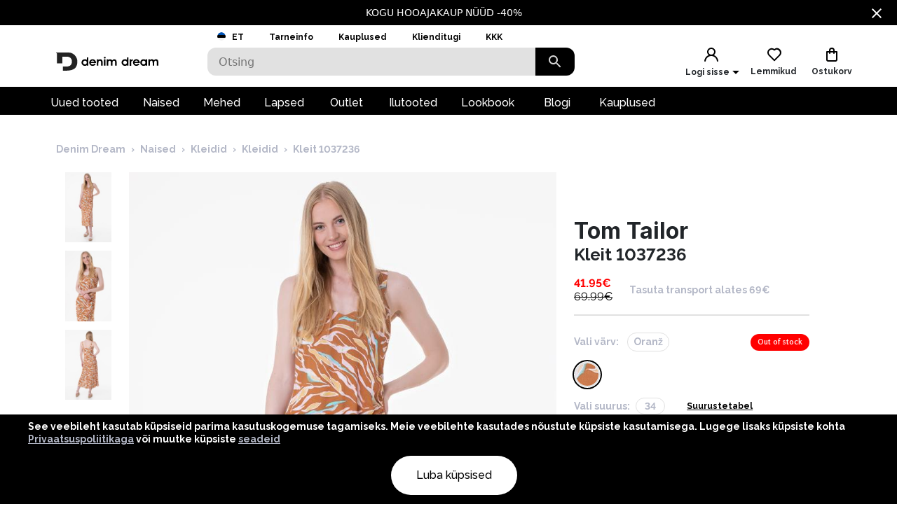

--- FILE ---
content_type: text/html; charset=utf-8
request_url: https://www.denimdream.com/EE/et/toode/kleit-1037236-tom-tailor_296300
body_size: 64470
content:
<!DOCTYPE html><html lang="et" dir="ltr"><head><meta charSet="utf-8"/><link rel="preload" href="https://pic.denimdream.com/picture/n/2023/06/211190_296300_1_750_1138.jpg" as="image"/><title>31758 Kleit 1037236 Tom Tailor, Naised Kleidid | Denim Dream e-pood</title><meta name="description" content="Denim Dream pakub laias valikus kvaliteetseid teksa- ja rõivakollektsioone nii naistele kui ka meestele."/><meta name="og:title" content="31758 Kleit 1037236 Tom Tailor, Naised Kleidid | Denim Dream e-pood"/><meta name="og:image" content="https://pic.denimdream.com/picture/n/2023/06/211190_296300_1_750_1138.jpg"/><meta name="viewport" content="initial-scale=1.0, width=device-width, viewport-fit=cover"/><meta name="lang" content="et"/><link rel="apple-touch-icon" sizes="57x57" href="/static/favicon/apple-icon-57x57.png"/><link rel="apple-touch-icon" sizes="60x60" href="/static/favicon/apple-icon-60x60.png"/><link rel="apple-touch-icon" sizes="72x72" href="/static/favicon/apple-icon-72x72.png"/><link rel="apple-touch-icon" sizes="76x76" href="/static/favicon/apple-icon-76x76.png"/><link rel="apple-touch-icon" sizes="114x114" href="/static/favicon/apple-icon-114x114.png"/><link rel="apple-touch-icon" sizes="120x120" href="/static/favicon/apple-icon-120x120.png"/><link rel="apple-touch-icon" sizes="144x144" href="/static/favicon/apple-icon-144x144.png"/><link rel="apple-touch-icon" sizes="152x152" href="/static/favicon/apple-icon-152x152.png"/><link rel="apple-touch-icon" sizes="180x180" href="/static/favicon/apple-icon-180x180.png"/><link rel="icon" type="image/png" sizes="192x192" href="/static/favicon/android-icon-192x192.png"/><link rel="icon" type="image/png" sizes="32x32" href="/static/favicon/favicon-32x32.png"/><link rel="icon" type="image/png" sizes="96x96" href="/static/favicon/favicon-96x96.png"/><link rel="icon" type="image/png" sizes="16x16" href="/static/favicon/favicon-16x16.png"/><link rel="manifest" href="/static/favicon/manifest.json"/><meta name="msapplication-TileColor" content="#ffffff"/><meta name="msapplication-TileImage" content="/static/favicon/ms-icon-144x144.png"/><meta name="theme-color" content="#ffffff"/><link rel="preconnect" href="https://cms.denimdream.com/api"/><link rel="preconnect" href="https://api-v2.denimdream.com/"/><link rel="preconnect" href="https://customer-api.denimdream.com"/><meta name="next-head-count" content="28"/><link rel="apple-app-site-association file" href="/.well-known/apple-app-site-association"/><meta name="apple-itunes-app" content="app-id=1313931062"/><script async="" type="text/javascript" src="/polyfill/delayed-scroll-restoration-polyfill.js"></script><script defer="" src="/api/polyfills"></script><script async="" data-domain="www.denimdream.com" data-api="https://analytics.denimdream.com/api/event" src="https://analytics.denimdream.com/js/script.js"></script><script async="" type="text/javascript" src="https://appleid.cdn-apple.com/appleauth/static/jsapi/appleid/1/en_US/appleid.auth.js"></script><link rel="shortcut icon" href="/static/favicon/favicon.ico"/><link rel="preload" href="/_next/static/media/e4af272ccee01ff0-s.p.woff2" as="font" type="font/woff2" crossorigin="anonymous" data-next-font="size-adjust"/><link rel="preload" href="/_next/static/media/630c17af355fa44e-s.p.woff2" as="font" type="font/woff2" crossorigin="anonymous" data-next-font="size-adjust"/><link rel="preload" href="/_next/static/media/56ad38e9cc56d4cb-s.p.woff2" as="font" type="font/woff2" crossorigin="anonymous" data-next-font="size-adjust"/><link rel="preload" href="/_next/static/media/f66539a73d2bc04a-s.p.woff2" as="font" type="font/woff2" crossorigin="anonymous" data-next-font="size-adjust"/><link rel="preload" href="/_next/static/media/a6ccfd59e4733606-s.p.woff2" as="font" type="font/woff2" crossorigin="anonymous" data-next-font="size-adjust"/><link rel="preload" href="/_next/static/media/9cba6bfa87056014-s.p.woff2" as="font" type="font/woff2" crossorigin="anonymous" data-next-font="size-adjust"/><link rel="preload" href="/_next/static/media/81f12896aa30d4c2-s.p.woff2" as="font" type="font/woff2" crossorigin="anonymous" data-next-font="size-adjust"/><link rel="preload" href="/_next/static/media/904be59b21bd51cb-s.p.woff2" as="font" type="font/woff2" crossorigin="anonymous" data-next-font="size-adjust"/><link rel="preload" href="/_next/static/css/7ccf44806285c82c.css" as="style"/><link rel="stylesheet" href="/_next/static/css/7ccf44806285c82c.css" data-n-g=""/><link rel="preload" href="/_next/static/css/49924c2c3d6f7ac9.css" as="style"/><link rel="stylesheet" href="/_next/static/css/49924c2c3d6f7ac9.css"/><noscript data-n-css=""></noscript><script defer="" nomodule="" src="/_next/static/chunks/polyfills-78c92fac7aa8fdd8.js"></script><script defer="" src="/_next/static/chunks/941.b93658f3d99f9040.js"></script><script defer="" src="/_next/static/chunks/3836.e8e6399f01607091.js"></script><script defer="" src="/_next/static/chunks/swiper.96dd4ad71f1573ab.js"></script><script defer="" src="/_next/static/chunks/8271-bbed83ddedea9638.js"></script><script defer="" src="/_next/static/chunks/2679.de2385ca53edd9a3.js"></script><script defer="" src="/_next/static/chunks/9382.8cb29269310bd57b.js"></script><script defer="" src="/_next/static/chunks/1535-858e0e4aefd98546.js"></script><script defer="" src="/_next/static/chunks/6027.cde0d92676313d48.js"></script><script defer="" src="/_next/static/chunks/1298-0af0b94a6b16be14.js"></script><script defer="" src="/_next/static/chunks/8427-9198606edffce18e.js"></script><script defer="" src="/_next/static/chunks/1483.4868551f2d494a9d.js"></script><script defer="" src="/_next/static/chunks/2245.f048691df157e541.js"></script><script defer="" src="/_next/static/chunks/3960.231d1a3ff0c7e674.js"></script><script defer="" src="/_next/static/chunks/2496.9e009a200fa65240.js"></script><script defer="" src="/_next/static/chunks/4053.8593329ec04ba869.js"></script><script defer="" src="/_next/static/chunks/2928.ed09cb005aebc495.js"></script><script defer="" src="/_next/static/chunks/5182.2a273d411e793c2a.js"></script><script defer="" src="/_next/static/chunks/973.2f801d24acc61bfe.js"></script><script defer="" src="/_next/static/chunks/4775.fb04e0f46d32ab5f.js"></script><script defer="" src="/_next/static/chunks/7884.e1063216bb735289.js"></script><script defer="" src="/_next/static/chunks/9743.1b94fc7fd80e44bb.js"></script><script src="/_next/static/chunks/webpack-4088d6c388fddead.js" defer=""></script><script src="/_next/static/chunks/framework-a45bb6ad2d6343a3.js" defer=""></script><script src="/_next/static/chunks/main-0dd79601e8ff6ac5.js" defer=""></script><script src="/_next/static/chunks/pages/_app-5cb0abea1dc9c34a.js" defer=""></script><script src="/_next/static/chunks/5491-04a28bd28774aaec.js" defer=""></script><script src="/_next/static/chunks/1664-f5bad173baae055d.js" defer=""></script><script src="/_next/static/chunks/9526-68fd619c64cf9c6c.js" defer=""></script><script src="/_next/static/chunks/9258-ff1f5478c05f5e12.js" defer=""></script><script src="/_next/static/chunks/2610-d4276200788e3758.js" defer=""></script><script src="/_next/static/chunks/9793-972525ff60453b31.js" defer=""></script><script src="/_next/static/chunks/4726-0028fa40fde02e53.js" defer=""></script><script src="/_next/static/chunks/8698-4b1fa9e7edd5317f.js" defer=""></script><script src="/_next/static/chunks/3731-2f78295d35eb6b42.js" defer=""></script><script src="/_next/static/chunks/7542-784232b1ca006227.js" defer=""></script><script src="/_next/static/chunks/5180-283903a91d34141f.js" defer=""></script><script src="/_next/static/chunks/9955-a2c4f703699656ff.js" defer=""></script><script src="/_next/static/chunks/290-21c2a4f77b12564c.js" defer=""></script><script src="/_next/static/chunks/6216-ecf110129eae35d8.js" defer=""></script><script src="/_next/static/chunks/1977-1cd8683be35c031b.js" defer=""></script><script src="/_next/static/chunks/828-a39e315cb1841f95.js" defer=""></script><script src="/_next/static/chunks/pages/%5B...params%5D-1b9e0f3818e78579.js" defer=""></script><script src="/_next/static/qY3JzqZl35k1nowH3RlSQ/_buildManifest.js" defer=""></script><script src="/_next/static/qY3JzqZl35k1nowH3RlSQ/_ssgManifest.js" defer=""></script><style data-emotion="css-global 1qblmu9">html{-webkit-font-smoothing:antialiased;-moz-osx-font-smoothing:grayscale;box-sizing:border-box;-webkit-text-size-adjust:100%;}*,*::before,*::after{box-sizing:inherit;}strong,b{font-weight:700;}body{margin:0;color:#000000;font-family:var(--raleway-font),var(--inter-font),-apple-system,BlinkMacSystemFont,"Segoe UI","Helvetica Neue",Arial,sans-serif,"Apple Color Emoji","Segoe UI Emoji","Segoe UI Symbol";font-weight:400;font-size:1rem;line-height:1.5;background-color:#FFFFFF;}body boldS{font-family:var(--raleway-font);font-size:14px;font-style:normal;font-weight:bold;line-height:124%;}@media print{body{background-color:#fff;}}body::backdrop{background-color:#FFFFFF;}body{background-color:#ffffff;font-feature-settings:"lnum";moz-font-feature-settings:"lnum";webkit-font-feature-settings:"lnum";}body.withHidedScroll{overflow:hidden;position:fixed;}</style><style data-emotion="css um19vb 1vcwwhk nhb8h9 3mf706 mrm7hx vubbuv 1wf52n3 1ed6ga6 gjjqne 1fx8m19 a0y2e3 hboir5 8atqhb u7qq7e 1gd9tp9 6xugel 1n4a93h xaeejc">.css-um19vb{position:fixed;display:-webkit-box;display:-webkit-flex;display:-ms-flexbox;display:flex;-webkit-align-items:center;-webkit-box-align:center;-ms-flex-align:center;align-items:center;-webkit-box-pack:center;-ms-flex-pack:center;-webkit-justify-content:center;justify-content:center;right:0;bottom:0;top:0;left:0;background-color:rgba(0, 0, 0, 0.5);-webkit-tap-highlight-color:transparent;}.css-1vcwwhk{margin:0;font-family:var(--raleway-font),var(--inter-font),-apple-system,BlinkMacSystemFont,"Segoe UI","Helvetica Neue",Arial,sans-serif,"Apple Color Emoji","Segoe UI Emoji","Segoe UI Symbol";font-weight:400;font-size:1rem;line-height:1.5;color:#B4B8C7;}.css-1vcwwhk boldS{font-family:var(--raleway-font);font-size:14px;font-style:normal;font-weight:bold;line-height:124%;}.css-nhb8h9{display:-webkit-box;display:-webkit-flex;display:-ms-flexbox;display:flex;-webkit-box-flex-wrap:wrap;-webkit-flex-wrap:wrap;-ms-flex-wrap:wrap;flex-wrap:wrap;-webkit-align-items:center;-webkit-box-align:center;-ms-flex-align:center;align-items:center;padding:0;margin:0;list-style:none;}.css-3mf706{display:-webkit-box;display:-webkit-flex;display:-ms-flexbox;display:flex;-webkit-user-select:none;-moz-user-select:none;-ms-user-select:none;user-select:none;margin-left:8px;margin-right:8px;}.css-mrm7hx{margin:0;font-family:var(--raleway-font),var(--inter-font),-apple-system,BlinkMacSystemFont,"Segoe UI","Helvetica Neue",Arial,sans-serif,"Apple Color Emoji","Segoe UI Emoji","Segoe UI Symbol";font-weight:400;font-size:1rem;line-height:1.5;color:#000000;}.css-mrm7hx boldS{font-family:var(--raleway-font);font-size:14px;font-style:normal;font-weight:bold;line-height:124%;}.css-vubbuv{-webkit-user-select:none;-moz-user-select:none;-ms-user-select:none;user-select:none;width:1em;height:1em;display:inline-block;fill:currentColor;-webkit-flex-shrink:0;-ms-flex-negative:0;flex-shrink:0;-webkit-transition:fill 200ms cubic-bezier(0.4, 0, 0.2, 1) 0ms;transition:fill 200ms cubic-bezier(0.4, 0, 0.2, 1) 0ms;font-size:1.5rem;}.css-1wf52n3{background-color:#FFFFFF;color:#000000;-webkit-transition:box-shadow 300ms cubic-bezier(0.4, 0, 0.2, 1) 0ms;transition:box-shadow 300ms cubic-bezier(0.4, 0, 0.2, 1) 0ms;border-radius:12px;box-shadow:-0.948454px -0.948454px 3.79381px rgba(255, 255, 255, 0.05),4px 4px 12px rgba(0, 0, 0, 0.12);position:relative;-webkit-transition:margin 150ms cubic-bezier(0.4, 0, 0.2, 1) 0ms;transition:margin 150ms cubic-bezier(0.4, 0, 0.2, 1) 0ms;overflow-anchor:none;border-radius:0;box-shadow:none;}.css-1wf52n3::before{position:absolute;left:0;top:-1px;right:0;height:1px;content:"";opacity:1;background-color:#EBEBEB;-webkit-transition:opacity 150ms cubic-bezier(0.4, 0, 0.2, 1) 0ms,background-color 150ms cubic-bezier(0.4, 0, 0.2, 1) 0ms;transition:opacity 150ms cubic-bezier(0.4, 0, 0.2, 1) 0ms,background-color 150ms cubic-bezier(0.4, 0, 0.2, 1) 0ms;}.css-1wf52n3:first-of-type::before{display:none;}.css-1wf52n3.Mui-expanded::before{opacity:0;}.css-1wf52n3.Mui-expanded:first-of-type{margin-top:0;}.css-1wf52n3.Mui-expanded:last-of-type{margin-bottom:0;}.css-1wf52n3.Mui-expanded+.css-1wf52n3.Mui-expanded::before{display:none;}.css-1wf52n3.Mui-disabled{background-color:rgba(0, 0, 0, 0.12);}.css-1wf52n3:first-of-type{border-top-left-radius:12px;border-top-right-radius:12px;}.css-1wf52n3:last-of-type{border-bottom-left-radius:12px;border-bottom-right-radius:12px;}@supports (-ms-ime-align: auto){.css-1wf52n3:last-of-type{border-bottom-left-radius:0;border-bottom-right-radius:0;}}.css-1wf52n3.Mui-expanded{margin:16px 0;}.css-1ed6ga6{display:-webkit-inline-box;display:-webkit-inline-flex;display:-ms-inline-flexbox;display:inline-flex;-webkit-align-items:center;-webkit-box-align:center;-ms-flex-align:center;align-items:center;-webkit-box-pack:center;-ms-flex-pack:center;-webkit-justify-content:center;justify-content:center;position:relative;box-sizing:border-box;-webkit-tap-highlight-color:transparent;background-color:transparent;outline:0;border:0;margin:0;border-radius:0;padding:0;cursor:pointer;-webkit-user-select:none;-moz-user-select:none;-ms-user-select:none;user-select:none;vertical-align:middle;-moz-appearance:none;-webkit-appearance:none;-webkit-text-decoration:none;text-decoration:none;color:inherit;border-radius:5px;display:-webkit-box;display:-webkit-flex;display:-ms-flexbox;display:flex;min-height:48px;padding:0px 16px;-webkit-transition:min-height 150ms cubic-bezier(0.4, 0, 0.2, 1) 0ms,background-color 150ms cubic-bezier(0.4, 0, 0.2, 1) 0ms;transition:min-height 150ms cubic-bezier(0.4, 0, 0.2, 1) 0ms,background-color 150ms cubic-bezier(0.4, 0, 0.2, 1) 0ms;}.css-1ed6ga6::-moz-focus-inner{border-style:none;}.css-1ed6ga6.Mui-disabled{pointer-events:none;cursor:default;}@media print{.css-1ed6ga6{-webkit-print-color-adjust:exact;color-adjust:exact;}}.css-1ed6ga6.Mui-focusVisible{background-color:rgba(0, 0, 0, 0.12);}.css-1ed6ga6.Mui-disabled{opacity:0.38;}.css-1ed6ga6:hover:not(.Mui-disabled){cursor:pointer;}.css-1ed6ga6.Mui-expanded{min-height:64px;}.css-gjjqne{display:-webkit-box;display:-webkit-flex;display:-ms-flexbox;display:flex;-webkit-box-flex:1;-webkit-flex-grow:1;-ms-flex-positive:1;flex-grow:1;margin:12px 0;-webkit-transition:margin 150ms cubic-bezier(0.4, 0, 0.2, 1) 0ms;transition:margin 150ms cubic-bezier(0.4, 0, 0.2, 1) 0ms;}.css-gjjqne.Mui-expanded{margin:20px 0;}.css-gjjqne.Mui-expanded{margin:3px 0;}.css-1fx8m19{display:-webkit-box;display:-webkit-flex;display:-ms-flexbox;display:flex;color:rgba(0, 0, 0, 0.54);-webkit-transform:rotate(0deg);-moz-transform:rotate(0deg);-ms-transform:rotate(0deg);transform:rotate(0deg);-webkit-transition:-webkit-transform 150ms cubic-bezier(0.4, 0, 0.2, 1) 0ms;transition:transform 150ms cubic-bezier(0.4, 0, 0.2, 1) 0ms;}.css-1fx8m19.Mui-expanded{-webkit-transform:rotate(180deg);-moz-transform:rotate(180deg);-ms-transform:rotate(180deg);transform:rotate(180deg);}.css-a0y2e3{height:0;overflow:hidden;-webkit-transition:height 300ms cubic-bezier(0.4, 0, 0.2, 1) 0ms;transition:height 300ms cubic-bezier(0.4, 0, 0.2, 1) 0ms;visibility:hidden;}.css-hboir5{display:-webkit-box;display:-webkit-flex;display:-ms-flexbox;display:flex;width:100%;}.css-8atqhb{width:100%;}.css-u7qq7e{padding:8px 16px 16px;}.css-1gd9tp9{display:-webkit-inline-box;display:-webkit-inline-flex;display:-ms-inline-flexbox;display:inline-flex;-webkit-align-items:center;-webkit-box-align:center;-ms-flex-align:center;align-items:center;-webkit-box-pack:center;-ms-flex-pack:center;-webkit-justify-content:center;justify-content:center;position:relative;box-sizing:border-box;-webkit-tap-highlight-color:transparent;background-color:transparent;outline:0;border:0;margin:0;border-radius:0;padding:0;cursor:pointer;-webkit-user-select:none;-moz-user-select:none;-ms-user-select:none;user-select:none;vertical-align:middle;-moz-appearance:none;-webkit-appearance:none;-webkit-text-decoration:none;text-decoration:none;color:inherit;border-radius:5px;font-family:var(--raleway-font),var(--inter-font),-apple-system,BlinkMacSystemFont,"Segoe UI","Helvetica Neue",Arial,sans-serif,"Apple Color Emoji","Segoe UI Emoji","Segoe UI Symbol";font-weight:500;font-size:0.875rem;line-height:1.75;text-transform:uppercase;min-width:64px;padding:6px 16px;border-radius:12px;-webkit-transition:background-color 250ms cubic-bezier(0.4, 0, 0.2, 1) 0ms,box-shadow 250ms cubic-bezier(0.4, 0, 0.2, 1) 0ms,border-color 250ms cubic-bezier(0.4, 0, 0.2, 1) 0ms,color 250ms cubic-bezier(0.4, 0, 0.2, 1) 0ms;transition:background-color 250ms cubic-bezier(0.4, 0, 0.2, 1) 0ms,box-shadow 250ms cubic-bezier(0.4, 0, 0.2, 1) 0ms,border-color 250ms cubic-bezier(0.4, 0, 0.2, 1) 0ms,color 250ms cubic-bezier(0.4, 0, 0.2, 1) 0ms;color:#fff;background-color:#000000;box-shadow:-0.948454px -0.948454px 3.79381px rgba(255, 255, 255, 0.05),4px 4px 12px rgba(0, 0, 0, 0.12);}.css-1gd9tp9::-moz-focus-inner{border-style:none;}.css-1gd9tp9.Mui-disabled{pointer-events:none;cursor:default;}@media print{.css-1gd9tp9{-webkit-print-color-adjust:exact;color-adjust:exact;}}.css-1gd9tp9:hover{-webkit-text-decoration:none;text-decoration:none;background-color:rgb(0, 0, 0);box-shadow:-0.948454px -0.948454px 3.79381px rgba(255, 255, 255, 0.05),4px 4px 12px rgba(0, 0, 0, 0.12);}@media (hover: none){.css-1gd9tp9:hover{background-color:#000000;}}.css-1gd9tp9:active{box-shadow:-0.948454px -0.948454px 3.79381px rgba(255, 255, 255, 0.05),4px 4px 12px rgba(0, 0, 0, 0.12);}.css-1gd9tp9.Mui-focusVisible{box-shadow:-0.948454px -0.948454px 3.79381px rgba(255, 255, 255, 0.05),4px 4px 12px rgba(0, 0, 0, 0.12);}.css-1gd9tp9.Mui-disabled{color:rgba(0, 0, 0, 0.26);box-shadow:1.89691px 1.89691px 40px rgba(71, 71, 71, 0.4),-0.948454px -0.948454px 40px rgba(255, 255, 255, 0.05);background-color:rgba(0, 0, 0, 0.12);}.css-6xugel{display:inherit;margin-right:8px;margin-left:-4px;}.css-6xugel>*:nth-of-type(1){font-size:20px;}.css-1n4a93h{display:inherit;margin-right:-4px;margin-left:8px;}.css-1n4a93h>*:nth-of-type(1){font-size:20px;}.css-xaeejc{display:-webkit-inline-box;display:-webkit-inline-flex;display:-ms-inline-flexbox;display:inline-flex;-webkit-align-items:center;-webkit-box-align:center;-ms-flex-align:center;align-items:center;-webkit-box-pack:center;-ms-flex-pack:center;-webkit-justify-content:center;justify-content:center;position:relative;box-sizing:border-box;-webkit-tap-highlight-color:transparent;background-color:transparent;outline:0;border:0;margin:0;border-radius:0;padding:0;cursor:pointer;-webkit-user-select:none;-moz-user-select:none;-ms-user-select:none;user-select:none;vertical-align:middle;-moz-appearance:none;-webkit-appearance:none;-webkit-text-decoration:none;text-decoration:none;color:inherit;border-radius:5px;font-family:var(--raleway-font),var(--inter-font),-apple-system,BlinkMacSystemFont,"Segoe UI","Helvetica Neue",Arial,sans-serif,"Apple Color Emoji","Segoe UI Emoji","Segoe UI Symbol";font-weight:500;font-size:0.875rem;line-height:1.75;text-transform:uppercase;min-width:64px;padding:6px 16px;border-radius:12px;-webkit-transition:background-color 250ms cubic-bezier(0.4, 0, 0.2, 1) 0ms,box-shadow 250ms cubic-bezier(0.4, 0, 0.2, 1) 0ms,border-color 250ms cubic-bezier(0.4, 0, 0.2, 1) 0ms,color 250ms cubic-bezier(0.4, 0, 0.2, 1) 0ms;transition:background-color 250ms cubic-bezier(0.4, 0, 0.2, 1) 0ms,box-shadow 250ms cubic-bezier(0.4, 0, 0.2, 1) 0ms,border-color 250ms cubic-bezier(0.4, 0, 0.2, 1) 0ms,color 250ms cubic-bezier(0.4, 0, 0.2, 1) 0ms;color:#fff;background-color:#9c27b0;box-shadow:-0.948454px -0.948454px 3.79381px rgba(255, 255, 255, 0.05),4px 4px 12px rgba(0, 0, 0, 0.12);}.css-xaeejc::-moz-focus-inner{border-style:none;}.css-xaeejc.Mui-disabled{pointer-events:none;cursor:default;}@media print{.css-xaeejc{-webkit-print-color-adjust:exact;color-adjust:exact;}}.css-xaeejc:hover{-webkit-text-decoration:none;text-decoration:none;background-color:#7b1fa2;box-shadow:-0.948454px -0.948454px 3.79381px rgba(255, 255, 255, 0.05),4px 4px 12px rgba(0, 0, 0, 0.12);}@media (hover: none){.css-xaeejc:hover{background-color:#9c27b0;}}.css-xaeejc:active{box-shadow:-0.948454px -0.948454px 3.79381px rgba(255, 255, 255, 0.05),4px 4px 12px rgba(0, 0, 0, 0.12);}.css-xaeejc.Mui-focusVisible{box-shadow:-0.948454px -0.948454px 3.79381px rgba(255, 255, 255, 0.05),4px 4px 12px rgba(0, 0, 0, 0.12);}.css-xaeejc.Mui-disabled{color:rgba(0, 0, 0, 0.26);box-shadow:1.89691px 1.89691px 40px rgba(71, 71, 71, 0.4),-0.948454px -0.948454px 40px rgba(255, 255, 255, 0.05);background-color:rgba(0, 0, 0, 0.12);}</style><style id="jss-server-side">.jss215{display:flex;flex-grow:1;font-size:16px;font-style:normal;text-align:center;align-items:center;font-family:var(--raleway-font);font-weight:700;line-height:124%;justify-content:center}.jss216{background-color:#000}.jss216.jss220{color:#b4b8c7;cursor:not-allowed;background:#e1e1e1;box-shadow:none}@media (min-width:960px){.jss216:hover.jss216:not(.jss220){background:#5f1457}}.jss217{color:#e1e1e1}.jss218{background-color:#000}.jss218.jss220{color:#b4b8c7;background:#e1e1e1;box-shadow:none}.jss219{color:#000;border:2px solid #000;background:0 0;box-shadow:none}.jss219.jss220{color:#e1e1e1;border:2px solid #e1e1e1;background:0 0}.jss219:hover.jss219.jss220{color:#e1e1e1;border:2px solid #e1e1e1;background:0 0;box-shadow:none}.jss219:hover:not(.jss220){color:#5f1457;border:2px solid #5f1457;background:0 0;box-shadow:none}.jss219:hover:not(.jss220) svg path{fill:#5F1457}.jss221{flex:1 1 36px;display:flex;max-width:36px}.jss222{width:inherit;display:flex;align-items:center;justify-content:space-between}.jss223{width:100%;height:56px;margin:8px 0;border-radius:100px!important;text-transform:none}.jss223.jss220{cursor:not-allowed;pointer-events:all}.jss223.jss224{height:64px}.jss225{flex:0 1 36px;min-width:16px;justify-content:flex-end}.jss225 svg{width:100%;max-width:19px;max-height:19px}.jss226{flex:0 1 24px;min-width:16px;justify-content:flex-end}.jss226 svg path{fill:#000000}.jss16{background-color:#000;color:#fff;font-size:14px}.jss23{background-color:#000;color:#fff;font-size:14px}.jss17{display:flex;flex-direction:row;justify-content:center}.jss18{width:100%;display:flex;max-width:1280px;align-items:center;justify-content:center;text-decoration:none}.jss19{display:flex;padding:8px;flex-basis:calc(100% - 30px);text-align:center;align-items:center;justify-content:center}.jss20{margin-left:30px}.jss21{cursor:pointer;display:flex;padding:8px;align-items:center;margin-left:auto;justify-content:center}.jss22{cursor:pointer}.jss24{cursor:pointer;display:flex;padding:8px;align-items:center;margin-left:auto;justify-content:center}.jss25{margin-right:14px}.jss26 path{fill:#FFFFFF}.jss13{width:100%}.jss14{width:100%}.jss1{height:100%;min-height:calc(100vh - 88px)}@media (max-width:959.95px){.jss1{flex:1;display:flex;min-height:calc(100vh - 48px);flex-direction:column;padding-bottom:0}.jss1.jss3{min-height:calc(100vh - 48px)}.jss1:before{width:0;height:0;content:"";display:block;z-index:99;position:absolute;transition:all 225ms cubic-bezier(0, 0, .2, 1) 0s;background-color:#fff}@supports (padding-top:constant(safe-area-inset-bottom)){.jss1{padding-bottom:0}}@supports (padding-top:env(safe-area-inset-bottom)){.jss1{padding-bottom:0}}}@media (max-width:1279.95px){.jss2:before{width:100%;height:100%}}.jss4{max-width:100%}.jss4 .MuiContainer-maxWidthXl{padding:0}@media (max-width:1279.95px){.jss5{margin-top:32px;margin-left:14px;margin-right:18px}}@media (max-width:959.95px){.jss6{margin-top:24px}}.jss7{margin-top:16px}.jss8{overflow-x:inherit}.jss9{top:0;left:0;width:100%;display:block;z-index:-1;position:absolute;max-height:100%}@media (max-width:1440px){.jss9{height:calc(40vw + 125px)}}@media (max-width:959.95px){.jss9{background-color:transparent!important}}.jss10{background-color:#fff}.jss11{max-width:1440px;margin-left:auto;margin-right:auto;padding-bottom:0}@media (min-width:960px){.jss11{padding-left:80px;padding-right:80px}}@media (min-width:600px) and (max-width:1279.95px){.jss11{padding-left:30px;padding-right:30px}}@media (max-width:959.95px){.jss11{padding-left:0;padding-right:0}}@supports (padding-top:constant(safe-area-inset-bottom)){.jss12{padding-bottom:calc(48px + constant(safe-area-inset-bottom) * 2)}}@supports (padding-top:env(safe-area-inset-bottom)){.jss12{padding-bottom:calc(48px + env(safe-area-inset-bottom) * 2)}}.jss27{background:#fff}.jss28{margin:0 auto;padding:1rem;position:relative;max-width:1222px}.jss29{width:100%;height:128px;display:flex;z-index:300;position:sticky;margin-top:-1px;transition:all .1s ease-out;flex-direction:column;background-color:#fff}@media (max-width:959.95px){.jss29{height:49px;display:flex;flex-direction:row-reverse;justify-content:flex-start}}.jss30{height:88px}@media (max-width:959.95px){.jss30{height:48px}}.jss31{width:100%;height:88px;margin:0 auto;display:flex;max-width:1440px}.jss32{top:0}.jss33{position:fixed}.jss34{top:-130px}@media (max-width:959.95px){.jss34{top:-60px}}.jss35{flex:0 0 48px;width:48px;height:48px;display:flex;align-items:center;justify-content:center}.jss36{background-color:#000}.jss36 svg path{fill:#FFFFFF}.jss37{background-color:#000}.jss37 svg path{fill:#FFFFFF}.jss59{background-color:#000}.jss59 svg path{fill:#FFFFFF}.jss76{color:#fff;height:36px;display:flex;font-size:16px;min-width:87px;font-style:normal;align-items:center;font-family:var(--raleway-font);font-weight:500;line-height:124%;justify-content:center}.jss76.jss77{color:#000;cursor:pointer;background:#fff}.jss76 a{color:#fff;text-decoration:none}.jss76.jss77 a{color:#000;cursor:pointer;background:#fff}.jss78{padding-left:16px;padding-right:18px}.jss79{text-decoration:none}.jss80{color:#fff}.jss72{top:2.5rem;height:100vh;z-index:99;position:absolute}@media (min-width:600px){.jss73{height:2.5rem;display:flex;position:relative;align-items:flex-end}.jss74{flex:1 1 100%;display:flex;max-width:1440px;margin-left:auto;margin-right:auto}@media (min-width:960px){.jss74{padding-left:56px;padding-right:56px}}@media (min-width:600px) and (max-width:1279.95px){.jss74{padding-left:6px;padding-right:6px}}@media (max-width:959.95px){.jss74{padding-left:0;padding-right:0}}}@media (min-width:600px){.jss75{background-color:#000}}.jss71{width:10%;cursor:pointer;height:40px;margin:0;display:flex;outline:0;padding:0;min-width:56px;align-items:center;border-style:solid;border-width:0;border-radius:0 12px 12px 0;justify-content:center;background-color:#000}@media (max-width:959.95px){.jss71{height:48px}}.jss71 svg path{fill:#DADADA}.jss67{color:#7a7a7a;width:100%;height:40px;outline:0;padding-top:.5rem;border-style:solid;border-width:0;padding-left:1rem;border-radius:12px 0 0 12px;padding-bottom:.5rem;background-color:#e1e1e1}.jss67.jss69{border-color:#000;border-width:2px 0 2px 2px;background-color:#fff}@media (max-width:959.95px){.jss67{height:48px;padding:12px 0 12px 16px;font-size:16px;border-color:#000;border-width:2px;background-color:#fff}}.jss68{top:8px;right:2rem;height:24px;margin:0 auto;position:absolute}@media (max-width:959.95px){.jss68{top:12px}}.jss70{width:100%;display:flex;position:relative}.jss66{width:100%;display:flex;z-index:5;position:relative;flex-direction:row}.jss147{width:24px;cursor:pointer;display:flex;margin-left:auto;justify-content:flex-end}.jss148{flex:1 1 62px;display:flex;align-items:center;flex-direction:column;justify-content:flex-end}.jss149{display:flex;padding:8px;align-items:center;justify-content:center}@media (max-width:959.95px){.jss149{padding:0}.jss149>div:first-child{background:0 0!important}}.jss150{margin:0 auto;display:flex;padding:8px;overflow:auto;max-width:70%;background:#fff;max-height:100%;align-items:start;justify-content:center}@media (max-width:959.95px){.jss150{padding:0;max-width:100%}.jss150>div:first-child{background:0 0!important}}.jss151{padding:21px;background:#fff;box-shadow:none;border-radius:4px}.jss151:focus{outline:0}@media (max-width:959.95px){.jss151{width:100%;height:100%;display:flex;padding:21px;background:rgba(255,255,255,.88);border-radius:0;flex-direction:column;backdrop-filter:blur(16px)}}.jss152{position:absolute}@media (max-width:959.95px){.jss152{top:0;left:0;width:100%;height:100%}}.jss153{color:#000;font-size:26px;font-style:normal;text-align:center;font-family:var(--inter-font);font-weight:700;line-height:124%;padding-left:17px;margin-block-end:10px;margin-block-start:0}.jss254{top:calc(50% - 20px);width:40px;border:0;cursor:pointer;height:40px;display:flex;opacity:1;outline:0;z-index:90;position:absolute;background:#000;transition:all .5s;align-items:center;line-height:10px;border-radius:50%;justify-content:center}.jss254:hover{background:#5f1457}.jss255{top:50%;display:flex;flex-direction:row;justify-content:space-between}.jss256 .jss254{top:calc(50% - 20px - 90px)}.jss257{display:none}.jss258{left:-20px;transform:rotate(180deg);o-transform:rotate(180deg);-ms-transform:rotate(180deg);moz-transform:rotate(180deg);webkit-transform:rotate(180deg)}.jss259{right:-20px}.jss260{position:relative}.jss260 .swiper-wrapper{display:flex}.jss260 .swiper{height:100%}.jss261 .swiper-wrapper .swiper-slide-duplicate{display:none}.jss108{width:100%;position:relative;aspect-ratio:0.6578947368421053}.jss108 img,.jss108 video{width:100%;border:0;cursor:pointer;height:100%;display:block}.jss108 span{display:flex!important}.jss109{width:100%;border:0;cursor:pointer;height:100%;display:block;position:relative;aspect-ratio:0.6578947368421053}.jss110{background-color:#e1e1e1}@keyframes jss202{10%{opacity:1;margin-left:95px}100%{width:8px;height:8px;opacity:.1;margin-top:-265px;margin-left:185px}20%{width:16px;height:16px;opacity:1;margin-left:105px}30%{opacity:1;margin-left:115px}40%{width:14px;height:14px;opacity:1;margin-left:125px}50%{opacity:1;margin-left:135px}60%{width:12px;height:12px;margin-left:145px}70%{opacity:.9;margin-left:155px}80%{width:10px;height:10px;opacity:.8;margin-left:165px}90%{opacity:.3;margin-left:175px}}.jss203{z-index:110}.jss204{width:18px;height:18px;display:block;opacity:0;z-index:-1;position:absolute;margin-top:-55px;margin-left:90px;border-radius:50%;background-color:#000}.jss205{z-index:100;animation:jss202 1s 1 linear;transition:left 1.5s cubic-bezier(.42, 0, .58, 1),marginTop 1.5s cubic-bezier(.42, 0, .58, 1),linear 1s}.jss206{z-index:100;animation:jss202 1s 1 linear .25s;transition:left 1.5s cubic-bezier(.42, 0, .58, 1),marginTop 1.5s cubic-bezier(.42, 0, .58, 1),linear 1s}.jss207{z-index:100;animation:jss202 1s 1 linear .5s;transition:left 1.5s cubic-bezier(.42, 0, .58, 1),marginTop 1.5s cubic-bezier(.42, 0, .58, 1),linear 1s}.jss208{z-index:100;animation:jss202 1s 1 linear .75s;transition:left 1.5s cubic-bezier(.42, 0, .58, 1),marginTop 1.5s cubic-bezier(.42, 0, .58, 1),linear 1s}.jss209{z-index:100;animation:jss202 1s 1 linear 1s;transition:left 1.5s cubic-bezier(.42, 0, .58, 1),marginTop 1.5s cubic-bezier(.42, 0, .58, 1),linear 1s}.jss210{z-index:100;animation:jss202 1s 1 linear;transition:left 1.5s cubic-bezier(.42, 0, .58, 1),marginTop 1.5s cubic-bezier(.42, 0, .58, 1),linear 1s}.jss211 path{fill:#FFFFFF}.jss211.jss212 path{fill:#B4B8C7!important}.jss213{width:24px;height:24px}.jss214 path{fill:#000000}.jss159{color:#b4b8c7;font-size:14px;font-style:normal;font-family:var(--raleway-font);font-weight:700;line-height:124%}@media (min-width:600px){.jss159{margin-left:.75rem}}@media (max-width:959.95px){.jss159{margin-top:10px}}.jss160{color:red;font-size:16px;font-style:normal;font-family:var(--raleway-font);font-weight:700;line-height:124%}.jss160.jss162{color:#ff6b00}.jss161{color:#000;font-size:12px;font-style:normal;margin-top:4px;font-family:var(--raleway-font);font-weight:700;line-height:124%}.jss161 span{color:red;font-size:16px}.jss163{color:#000;font-size:16px;font-style:normal;font-family:var(--raleway-font);font-weight:700;line-height:124%}.jss163.jss164{font-weight:600!important}.jss163.jss173{font-weight:400;text-decoration:line-through}@media (min-width:600px){.jss163{margin-right:.75rem}}@media (max-width:959.95px){.jss163{margin-right:0}}.jss164{color:#000;font-size:12px}.jss165{display:flex;flex-direction:column}.jss166{display:flex;margin-top:.5rem}@media (min-width:600px){.jss166{flex-direction:row}}@media (max-width:959.95px){.jss166{text-align:right;align-items:flex-end;flex-direction:column;justify-content:space-between}}.jss167{display:flex;flex-direction:column}@media (min-width:600px){.jss167{font-size:32px;font-style:normal;margin-top:64px;font-family:var(--inter-font);font-weight:700;line-height:124%;margin-bottom:9px}}@media (max-width:959.95px){.jss167{font-size:26px;font-style:normal;font-family:var(--inter-font);font-weight:700;line-height:124%;flex-direction:row;justify-content:space-between}}.jss167.jss158{margin-top:0}.jss168{margin-block-end:0;margin-block-start:0}@media (min-width:960px){.jss168{font-size:32px;font-style:normal;font-family:var(--inter-font);font-weight:700;line-height:124%}}@media (max-width:959.95px){.jss168{font-size:26px;font-style:normal;font-family:var(--inter-font);font-weight:700;line-height:124%}}.jss169{display:flex;flex-direction:column;margin-block-end:0;margin-block-start:0}@media (min-width:960px){.jss169{font-size:32px;font-style:normal;font-family:var(--inter-font);font-weight:700;line-height:124%}}@media (max-width:959.95px){.jss169{font-size:26px;font-style:normal;font-family:var(--inter-font);font-weight:700;line-height:124%}}@media (min-width:960px){.jss170{font-size:24px;font-style:normal;font-family:var(--raleway-font);font-weight:700;line-height:124%}}@media (max-width:959.95px){.jss170{width:100%;overflow:hidden;font-size:26px;font-style:normal;font-family:var(--raleway-font);font-weight:700;line-height:124%;text-overflow:ellipsis}.jss170.jss171{font-size:18px;font-style:normal;font-family:var(--inter-font);font-weight:700;line-height:132%}}.jss172{width:100%;display:flex;margin-bottom:.5rem;flex-direction:column}@media (min-width:600px){.jss172{align-items:flex-start;justify-content:flex-start}}@media (max-width:959.95px){.jss172{align-items:stretch;justify-content:space-between}}.jss174{align-items:center}.jss82{transform:translateX(100%)!important}.jss83{transform:translateX(-100%)!important}.jss84{opacity:.4}.jss85{transform:none;transition:transform 225ms cubic-bezier(0, 0, .2, 1) 0s}@media (max-width:959.95px){.jss86{margin-top:24px}}.jss87{margin-top:16px}.jss88{opacity:0}.jss247{color:#000;width:-moz-max-content;width:max-content;border:2px solid transparent;cursor:pointer;margin:6px 0 0 6px;background-color:transparent}@media (max-width:959.95px){.jss247{margin:-3px 0 0 -8px}}.jss247:hover{color:#5f1457;border:2px solid #e1e1e1;background-color:#e1e1e1}.jss248{height:56px;display:flex;align-items:center;margin-bottom:33px;flex-direction:row}@media (max-width:959.95px){.jss248{padding:0 16px;max-height:80px;min-height:68px;margin-bottom:0}}.jss249{height:100%;display:flex;flex-direction:row}@media (max-width:959.95px){.jss249{flex-direction:column}}.jss250{display:flex;font-size:32px;font-style:normal;font-family:var(--inter-font);font-weight:700;line-height:124%}@media (max-width:959.95px){.jss250{font-size:26px;font-style:normal;font-family:var(--inter-font);font-weight:700;line-height:124%}}@media (min-width:600px){.jss251{display:flex;align-items:flex-end}.jss252{display:flex;padding:1rem 10px;font-size:32px;font-style:normal;align-items:flex-end;font-family:var(--inter-font);font-weight:700;line-height:124%;margin-bottom:1rem;justify-content:space-between}}@media (max-width:959.95px){.jss251{display:flex;align-items:flex-start;flex-direction:column;justify-content:flex-start}.jss252{display:flex;padding:1rem 10px;font-size:26px;font-style:normal;align-items:flex-start;font-family:var(--inter-font);font-weight:700;line-height:124%;margin-bottom:1rem;justify-content:space-between}}.jss246{flex:1 1 100%;width:100%;display:flex;transition:all .5s ease-out;aspect-ratio:0.765;flex-direction:column}@media (min-width:960px){.jss246{aspect-ratio:2.28}}.jss253{width:100%;margin:0 -7.5px}.jss253 .swiper-wrapper>.swiper-slide{width:20%;margin-right:15px}@media (max-width:959.95px){.jss253{width:calc(100% - 15px);margin:0 0 0 15px;overflow:hidden}.jss253 .swiper-wrapper>.swiper-slide{width:67%}}.jss89{display:block}@media (min-width:960px){.jss89{margin-top:2rem}}.jss90{color:#b4b8c7;display:block;padding:.5rem 0;position:relative;text-decoration:none}@media (max-width:959.95px){.jss90{padding:0}}.jss91{color:#b4b8c7}.jss92{display:block;font-size:14px;font-style:normal;font-family:var(--raleway-font);font-weight:700;line-height:136%}@media (min-width:960px){.jss92{margin-top:2rem}}.jss93{color:#b4b8c7}.jss94{font-size:14px;font-style:normal;font-family:var(--raleway-font);font-weight:700;line-height:136%}.jss95{width:100%;display:flex;margin-top:16px;align-items:flex-end;margin-bottom:16px;flex-direction:column}.jss96{width:33%}@media (min-width:960px){.jss96{display:block;max-width:336px}}@media (max-width:959.95px){.jss96{display:none}}.jss97{width:100%;padding-left:16px;padding-right:16px}@media (min-width:960px){.jss97{display:none}}@media (max-width:959.95px){.jss97{display:block}}.jss98{width:100%;display:flex;margin-bottom:.375rem}@media (min-width:960px){.jss98{align-items:flex-start;padding-right:25px;flex-direction:row;justify-content:flex-start}}@media (max-width:959.95px){.jss98{align-items:center;margin-bottom:35px;flex-direction:column;justify-content:space-between}}.jss99{width:100%;display:flex;align-items:flex-start;justify-content:flex-start}@media (min-width:960px){.jss99{margin-top:15px;flex-direction:row}}@media (max-width:959.95px){.jss99{padding-left:0;padding-right:0;flex-direction:column}}@media (max-width:959.95px){.jss100{margin-top:0}}.jss101{display:flex;align-items:flex-start;flex-direction:column}@media (min-width:960px){.jss101{width:66%;max-width:811px}}@media (max-width:959.95px){.jss101{width:100%;padding-right:0}}.jss102{display:flex;transition:transform .2s ease-out}@media (min-width:960px){.jss102{width:calc(100% - 25px - 106px);max-width:632px;margin-left:106px;margin-right:25px}}@media (max-width:959.95px){.jss102{width:100%;flex-direction:column}}.jss103{transform:translateY(34vh)}.jss113{flex:1 0 100%;display:flex;padding:10px 0;flex-direction:row}.jss114{cursor:pointer;margin:5px 15px 5px auto}.jss115{top:20px;cursor:pointer;margin:0 10px 0 auto;padding:5px;position:sticky}.jss116{width:100%;display:block;position:relative}.jss116 img{width:100%}.jss116 video{top:0;width:100%;cursor:pointer;height:100%;position:absolute}.jss116.jss118{max-width:100%;margin-right:16px}.jss116:before{width:100%;content:"";display:block;position:relative}@media (min-width:960px){.jss116{display:block;max-width:632px;margin-left:9px;margin-bottom:12px}}@media (max-width:959.95px){.jss116{width:calc(100% - 18px);max-width:100%;margin-top:32px;margin-left:9px;margin-right:9px}}.jss119{top:0;width:100%;height:100%;position:absolute}.jss120:before{padding-top:152%}.jss121{background:#e1e1e1}.jss122{cursor:pointer}.jss123:before{padding-top:152%}.jss124{background:#e1e1e1}.jss125{cursor:pointer}.jss126:before{padding-top:152%}.jss127{background:#e1e1e1}.jss128{cursor:pointer}.jss104{width:66px;margin-left:13px;margin-right:16px}@media (min-width:600px){.jss104{flex:0 0 66px;display:flex;flex-direction:column}}@media (max-width:959.95px){.jss104{display:none}}.jss105 :first-child{margin-top:0}.jss105.jss106{top:10px;position:sticky}.jss38{width:100%;height:88px;display:flex;align-items:center;flex-direction:row;background-color:#fff}.jss38 .jss44{height:64px;display:flex;position:relative;margin-top:17px;align-items:center;margin-left:auto;justify-content:flex-end}.jss38 .jss48{flex:1 1 100%;width:100%;display:flex;max-width:146px;padding-top:16px;margin-right:70px}.jss38 .jss58{flex:1 1 0;width:100%;height:100%;display:flex;max-width:524px;margin-right:10px;flex-direction:column}@media (min-width:960px){.jss38{padding-left:80px;padding-right:53px}}@media (min-width:600px) and (max-width:1279.95px){.jss38{padding-left:30px;padding-right:3px}}@media (max-width:959.95px){.jss38{padding-left:0;padding-right:0}}@media (min-width:600px) and (max-width:1279.95px){.jss38 .jss58{max-width:470px}}.jss38 .jss48 .jss47{width:100%;cursor:pointer}.jss38 .jss44 .jss41{cursor:pointer;height:4rem;display:flex;padding:0 10px;position:relative;font-size:12px;min-width:80px;font-style:normal;align-items:center;font-family:var(--raleway-font);font-weight:700;line-height:124%;border-radius:12px;flex-direction:column;justify-content:center}.jss38 .jss44 .jss41 .jss45{display:flex;margin-top:.4rem;align-items:center;justify-content:space-between}.jss38 .jss44 .jss41 .jss46{margin-right:-4px}.jss38 .jss44 .jss41.jss43:hover{background-color:#e1e1e1}.jss38 .jss44 .jss41.jss43:hover .jss38 .jss44 .jss41.jss43.jss39{background-color:#fce8e5}.jss38 .jss44 .jss41.jss43:hover .jss45{color:#5f1457}.jss38 .jss44 .jss41.jss43:hover>svg path{fill:#5F1457}.jss38 .jss44 .jss41.jss42:hover{background-color:#e1e1e1}.jss38 .jss44 .jss41.jss42:hover .jss38 .jss44 .jss41.jss42.jss39{background-color:#fce8e5}.jss38 .jss44 .jss41.jss42:hover .jss45{color:#5f1457}.jss38 .jss44 .jss41.jss42:hover>svg path{fill:#5F1457}.jss38 .jss44 .jss41 .jss46 svg{margin-left:4px}.jss40{top:21px;color:#fff;right:42px;width:18px;border:2px solid #fff;height:18px;display:flex;position:absolute;font-size:9px;align-items:center;border-radius:50%;justify-content:center;background-color:#dd8c7d}@media (max-width:959.95px){.jss40{top:24px;right:24px}}.jss49{width:100%;height:48px;display:flex;align-items:center;justify-content:flex-start}.jss50{flex:1 1 48px;width:25%;cursor:pointer;display:flex;font-size:12px;max-width:48px;font-style:normal;max-height:48px;align-items:center;font-family:var(--raleway-font);font-weight:700;line-height:124%;justify-content:center}.jss51{flex:1 1 192px;display:flex;max-width:192px;transition:all 225ms cubic-bezier(0, 0, .2, 1) 0s;flex-direction:row;justify-content:flex-end}.jss51 svg{transition:all 225ms cubic-bezier(0, 0, .2, 1) 0s}.jss52{flex:1 1 120px;width:100%;height:3rem;display:flex;padding:0 9px 0 7px;max-width:120px;align-items:center;margin-right:auto}.jss52 .jss47{width:100%}.jss53{height:100%;display:flex;padding:0 9px 0 7px;align-items:center}.jss54{width:100%;height:48px;display:flex;transition:all 225ms cubic-bezier(0, 0, .2, 1) 0s;align-items:center;justify-content:flex-start}.jss54 .jss44{width:70%;display:flex;justify-content:flex-end}@media (max-width:599.95px){.jss54 .jss48 .jss47{width:5.5rem}}.jss54 .jss44 .jss41{width:3rem;cursor:pointer;height:3rem;display:flex;font-size:12px;font-style:normal;align-items:center;font-family:var(--raleway-font);font-weight:700;line-height:124%;flex-direction:column;justify-content:center}.jss55{width:0;opacity:0;overflow:hidden}.jss55 .jss51{width:0}.jss55 .jss52{padding:0}.jss55 .jss51 svg{width:0}.jss56{width:100%;height:48px;display:flex;padding:2px 10px 0 10px;transition:all 225ms cubic-bezier(0, 0, .2, 1) 0s;align-items:center;justify-content:flex-start}.jss56 button{height:46px}.jss56 input{height:46px}@media (max-width:329.95px){.jss56{padding:2px 7px 0 20px}}.jss57{width:0;opacity:0;padding:0;z-index:-1}.jss57 input{width:0;display:none!important;padding:0}.jss111{display:flex;align-items:center;flex-direction:column;justify-content:center}.jss112{height:6rem;width:100%}.jss107{cursor:pointer;margin-bottom:12px}.jss131{width:100%;border-top:1px solid #e1e1e1;border-left:none;border-right:none;border-bottom:none}.jss131:first-child{border-radius:0}.jss131:last-child{border-bottom:1px solid #e1e1e1;border-radius:0}.jss132{font-size:14px;font-style:normal;font-family:var(--raleway-font);font-weight:700;line-height:160%}.jss129{padding:0 16px 20px 16px}.jss130{margin-top:1rem}.jss143{display:flex;padding:4px 0;font-size:14px;font-style:normal;text-align:center;align-items:center;font-family:var(--raleway-font);font-weight:700;border-radius:100px;justify-content:center}.jss144{color:#378a3f;background:#dffae1}.jss145{color:#be711e;background:#fff6c7}.jss139{margin-bottom:25px}.jss140{width:100%;display:flex;flex-direction:column}.jss141{display:flex;padding:5px 0;align-items:center;border-bottom:1px solid #e1e1e1;justify-content:space-between}.jss142{font-size:14px;font-style:normal;font-family:var(--raleway-font);font-weight:700}.jss133{display:flex;padding:5px 0;align-items:center;border-bottom:1px solid #e1e1e1;justify-content:space-between}.jss134{width:100%;display:flex;flex-direction:column}.jss135{font-size:14px;font-style:normal;font-family:var(--raleway-font);font-weight:700}.jss136{text-align:end;padding-left:20px}.jss137{display:flex}.jss137 .jss138:last-child{margin-right:0}.jss138{height:20px;margin-right:17px}.jss154{color:#000;cursor:pointer;display:flex;font-size:14px;font-style:normal;align-items:center;font-family:var(--raleway-font);font-weight:700;line-height:160%;text-decoration-line:underline}.jss146{color:#000;cursor:pointer;display:flex;font-size:14px;font-style:normal;align-items:center;font-family:var(--raleway-font);font-weight:700;line-height:160%;text-decoration-line:underline}.jss187{color:red;height:24px;display:flex;padding:0 10px;font-size:12px;background:rgba(255,255,255,.56);align-items:center;font-family:var(--quattrocentoSans-font);font-weight:700;line-height:160%;margin-left:13px;white-space:nowrap;border-radius:100px;justify-content:center}@media (min-width:960px){.jss188{backdrop-filter:blur(16px)}}.jss189{color:#ffe2e2;background:#ff6b00}.jss190{color:#ffe2e2;background:red}.jss191{width:32px;height:32px;margin:0;display:flex;overflow:hidden;box-shadow:0 0 0 2px #e1e1e1;box-sizing:content-box;align-items:center;border-radius:50%;justify-content:center}.jss191 img{min-width:101%;min-height:101%}.jss192{width:34px;height:34px;margin:0;display:flex;overflow:hidden;box-sizing:content-box;align-items:center;border-radius:50%;justify-content:center;background-color:#e1e1e1}.jss193{padding:0 16px;border-bottom:1px solid #000}.jss194{color:#000}.jss195{flex:1 1 768px;display:flex;max-width:768px;flex-direction:column}@media (min-width:960px){.jss195{max-height:80%}}@media (max-width:959.95px){.jss195{width:100%;height:100%;padding:0}}.jss196{color:#000;cursor:pointer;font-size:12px;text-align:right;font-family:var(----quicksand-font);font-weight:700;line-height:124%;margin-left:31px;text-decoration-line:underline}.jss196:hover{color:#5f1457}.jss197{overflow-y:auto}.jss197::-webkit-scrollbar{display:none}.jss198{margin:30px 0;display:flex;align-items:center;justify-content:center}.jss175{width:100%;display:flex;margin-top:.5rem;align-items:flex-start;flex-direction:column;padding-bottom:3px}.jss176{width:38px;cursor:pointer;height:38px;margin:6px;display:flex;box-shadow:0 0 0 2px transparent;box-sizing:border-box;align-items:center;border-radius:50%;justify-content:center}.jss176.jss178{box-shadow:0 0 0 2px #000}.jss177{margin:0 -6px;display:flex;flex-wrap:wrap}.jss179{border:1px solid #e1e1e1;padding:.25rem .5rem;margin-left:.75rem;margin-right:auto;border-radius:6.25rem}.jss180{color:#b4b8c7;width:100%;display:flex;font-size:14px;font-style:normal;margin-top:.5rem;min-height:27px;align-items:center;font-family:var(--raleway-font);font-weight:700;line-height:124%;margin-bottom:.5rem;flex-direction:row}.jss181{border:1px solid #e1e1e1;height:24px;display:flex;padding:0 12px;font-size:14px;align-items:center;font-family:var(--raleway-font);font-weight:700;line-height:117%;margin-left:8px;border-radius:100px}.jss182{color:#b4b8c7;height:24px;margin:8px 0;display:flex;font-size:14px;font-style:normal;align-items:center;font-family:var(--raleway-font);font-weight:700;line-height:124%;flex-direction:row}@media (min-width:960px){.jss182{flex-wrap:wrap}}.jss183{color:#7a7a7a;border:3px solid #e1e1e1;cursor:pointer;height:48px;margin:0 6px;display:flex;padding:0 14px;font-size:14px;background:#e1e1e1;align-items:center;font-family:var(--raleway-font);font-weight:700;white-space:nowrap;border-radius:100px;flex-direction:column;justify-content:center}.jss183.jss178{color:#000;border:3px solid #000;background:0 0}.jss183.jss178.jss184{color:#000;border:3px solid #000;background:0 0}@media (max-width:959.95px){.jss183{min-width:72px}}@media (max-width:599.95px){.jss183{min-width:calc(22.22% - 12px)}}@media (min-width:960px){.jss183{height:32px;margin:0 6px 12px 6px;min-width:48px}}.jss184{width:120%;height:2px;content:"";display:flex;position:relative;margin-top:-11px;margin-left:-10%;background-color:red}.jss185{width:100%;height:64px;margin:0 -6px;display:flex;padding:7px 0;overflow:hidden}@media (max-width:959.95px){.jss185{width:calc(100% + 22px)}}@media (min-width:960px){.jss185{height:auto;margin:4px -6px -10px -6px;padding:0;min-height:32px}}.jss186{width:100%;display:flex;overflow-x:auto;overflow-y:hidden;margin-bottom:-25px;flex-direction:row}@media (min-width:960px){.jss186{flex-wrap:wrap;overflow-x:auto;overflow-y:auto;margin-bottom:0}}@keyframes jss227{10%{opacity:1;margin-left:30px}100%{width:10px;height:9px;opacity:.1;margin-top:-245px;margin-left:20px}20%{opacity:1;margin-left:20px}30%{width:15px;height:13px;opacity:1;margin-left:10px}40%{opacity:1;margin-left:0}50%{opacity:1;margin-left:10px}60%{margin-left:20px}70%{opacity:.5;margin-left:30px}80%{width:10px;height:9px;opacity:.4;margin-left:40px}90%{width:10px;height:9px;opacity:.3;margin-left:30px}}.jss228{width:92px;cursor:pointer;display:block;margin-left:8px}.jss230{width:20px;height:18px;display:block;opacity:0;z-index:-1;position:absolute;margin-top:-45px;margin-left:33px;background-size:auto 100%;background-image:url("../../../../../static/header/app-bar/wishlist.svg")}.jss231{z-index:100;animation:jss227 1s 1 linear;transition:left 1.5s cubic-bezier(.42, 0, .58, 1),top 1.5s cubic-bezier(.42, 0, .58, 1),linear 1s}.jss232{z-index:100;animation:jss227 1s 1 linear .25s;transition:left 1.5s cubic-bezier(.42, 0, .58, 1),top 1.5s cubic-bezier(.42, 0, .58, 1),linear 1s}.jss233{z-index:100;animation:jss227 1s 1 linear .6s;transition:left 1.5s cubic-bezier(.42, 0, .58, 1),top 1.5s cubic-bezier(.42, 0, .58, 1),linear 1s}.jss234{z-index:100;animation:jss227 1s 1 linear .9s;transition:left 1.5s cubic-bezier(.42, 0, .58, 1),top 1.5s cubic-bezier(.42, 0, .58, 1),linear 1s}.jss235{z-index:100;animation:jss227 1s 1 linear 1.2s;transition:left 1.5s cubic-bezier(.42, 0, .58, 1),top 1.5s cubic-bezier(.42, 0, .58, 1),linear 1s}.jss199{width:calc(100% - 108px);cursor:pointer;margin-right:8px}.jss200{width:100%;display:flex;margin-top:.5rem;margin-bottom:8px}@media (min-width:1280px){.jss200{margin-top:0;justify-content:flex-start}}@media (max-width:1279.95px){.jss200{justify-content:center}}.jss201{width:100%;display:flex;padding:14px 10px;max-width:328px;min-height:60px;text-align:center;align-items:center;border-radius:12px;flex-direction:row;justify-content:center;background-color:#fce8e5}@media (max-width:959.95px){.jss201{max-width:100%}}.jss236{width:100%;border:1px solid #e1e1e1;height:88px;display:flex;padding:22px 24px;box-sizing:border-box;margin-top:16px;align-items:center;border-radius:.75rem;margin-bottom:32px;justify-content:space-between}@media (max-width:1279.95px){.jss236{align-self:center;margin-bottom:24px}}.jss237{font-size:14px;font-style:normal;font-family:var(--raleway-font);font-weight:700;line-height:160%}.jss238{font-size:14px;font-style:normal;font-family:var(--raleway-font);font-weight:700;line-height:160%}.jss239{display:flex;align-items:flex-end;flex-direction:column;justify-content:center}.jss240{border:1px solid #e1e1e1;height:4rem}.jss241{height:24px}.jss242{cursor:pointer;display:flex;padding-right:15px}.jss243{cursor:pointer;font-size:14px;font-style:normal;font-family:var(--raleway-font);font-weight:400;line-height:160%;text-decoration:underline}.jss244{cursor:pointer;display:flex;opacity:1;align-items:flex-start;flex-direction:column;pointer-events:auto;justify-content:center}.jss245{cursor:pointer;font-size:14px;font-style:normal;font-family:var(--raleway-font);font-weight:400;line-height:160%;text-decoration:underline}.jss155{display:flex;flex-direction:column}@media (min-width:600px){.jss155{align-items:flex-start}}@media (max-width:959.95px){.jss155{align-items:center}}.jss156{width:100%;border:1px solid #e1e1e1;display:block;margin-top:.5rem;margin-bottom:.5rem}.jss157{width:100%}@media (min-width:0px){.jss157{display:none}}@media (max-width:599.95px){.jss157{display:block;max-width:22.5rem;align-self:center}}.jss81>div{margin-top:40px}.jss60{display:flex;padding-top:10px;padding-left:14px;padding-bottom:8px}.jss61{color:#000;cursor:pointer;font-size:12px;font-style:normal;font-family:var(--raleway-font);font-weight:700;line-height:124%;white-space:nowrap;text-decoration:none}.jss61:hover{color:#5f1457}@media (min-width:960px){.jss61{padding-right:36px}}@media (max-width:1279.95px){.jss61{padding-right:.7rem}}.jss62{width:12px;height:12px;margin-right:9px;border-radius:50%;margin-bottom:2px;image-rendering:pixelated;-ms-interpolation-mode:nearest-neighbor}.jss63{cursor:pointer;display:flex;align-items:center}.jss65{top:0;left:0;width:100%;cursor:pointer;height:100%;z-index:3;position:fixed;background-color:rgba(0,0,0,.3)}.jss64{height:40px;position:relative}</style><style id="__jsx-3407736155">:root{--sab:env(safe-area-inset-bottom);--raleway-font:'__Raleway_20d954', '__Raleway_Fallback_20d954';--inter-font:'__Inter_b9c7ce', '__Inter_Fallback_b9c7ce';--montserrat-font:'__Montserrat_337041', '__Montserrat_Fallback_337041';--quicksand-font:'__Quicksand_506040', '__Quicksand_Fallback_506040';--quattrocentoSans-font:'__Quattrocento_Sans_fcaaa1', '__Quattrocento_Sans_Fallback_fcaaa1'}</style></head><body style="margin:0"><noscript><iframe src="https://www.googletagmanager.com/ns.html?id=GTM-5W42PKL" height="0" width="0" style="display:none;visibility:hidden"></iframe></noscript><div id="__next"><div class="jss13"><div class="jss15 jss16"><div class="jss15 jss23 jss17 jss22"><div class="jss18"><div class="jss19 jss20"><span>KOGU HOOAJAKAUP NÜÜD -40%</span></div><div class="jss24"><svg class="jss25 jss26" width="14" height="14" viewBox="0 0 14 14" fill="none" xmlns="http://www.w3.org/2000/svg"><path d="M14 1.41L12.59 0L7 5.59L1.41 0L0 1.41L5.59 7L0 12.59L1.41 14L7 8.41L12.59 14L14 12.59L8.41 7L14 1.41Z" fill="black"></path></svg></div></div></div></div></div><header id="chrome-sticky-header" class="jss29"><div id="appBar" class="jss38 jss31"><div class="jss48"><svg class="jss47" version="1.1" id="Layer_1" xmlns="http://www.w3.org/2000/svg" x="0px" y="0px" viewBox="0 0 477.7 87.4" xml:space="preserve"><g><path class="denimdream-logo" style="fill:#232323" d="M0,0h58.1c23,0,41.2,20.2,41.2,43.3c0,44-34.3,44.1-67.3,44.1V67.2h17.3c16.4,0,24.6-9.2,24.6-23.7   c0-14.5-9.1-23.5-23.1-23.5H29.1V52H4.2V6.2h0c0-0.1,0-0.2,0-0.3c0-2-1.6-3.6-3.6-3.6c-0.2,0-0.4,0-0.7,0.1V0z"></path><path class="denimdream-logo" d="M143.8,35.5c-2.7-2.3-5.6-3.2-9.4-3.2c-3.9,0-7.6,1.4-10.4,4c-3.3,3-5.2,7.3-5.2,11.8c0,4.8,2,9.3,5.7,12.5   c2.6,2.3,6.1,3.6,9.9,3.6c3.6,0,6.6-1,9.4-3.3v2.5h6.9V23.3h-6.9V35.5z M143.5,48.3c0,5-3.8,8.8-8.3,8.8c-5.4,0-9.1-3.9-9.1-8.9   c0-4.8,3.9-9,8.8-9C139.8,39.3,143.5,43.2,143.5,48.3 M162.1,50.4h24.2c0-0.5,0.1-1,0.1-1.5c0-4-0.8-7.2-2.9-9.9   c-3.2-4.3-7.9-6.8-13.1-6.8c-4.2,0-8.2,1.8-11.3,5.1c-2.8,3-4.3,6.8-4.3,11c0,4.1,1.6,8.2,4.5,11.2c3,3.2,6.9,4.7,11.3,4.7   c6.7,0,12.1-3.8,14.6-10.4h-7.6c-1.5,2.4-4.1,3.8-7.2,3.8C165.7,57.5,162.5,54.8,162.1,50.4 M178.7,44.8h-16.5   c1.1-3.8,4.3-6.2,8.1-6.2C174.6,38.7,177.6,40.8,178.7,44.8 M197.6,33.1h-6.9v30.3h6.8v-13c0-7.3,1.5-11,6.6-11s6.3,3.4,6.3,10.6   v13.4h7v-16c0-3.9-0.2-7.1-2-9.9c-2.1-3.3-5.4-5-9.7-5c-3.4,0-6,1.3-8.1,4.1V33.1z M223.6,63.3h6.9V33.1h-6.9V63.3z M243.6,33.1   h-6.9v30.3h6.8v-13c0-7.3,1.5-11,6.6-11c5.2,0,6.3,3.4,6.3,10.6v13.4h7v-13c0-7.3,1.4-11,6.5-11c5.1,0,6.1,3.4,6.1,10.6v13.4h6.9   V46c0-8.8-4.2-13.5-11.5-13.5c-3.7,0-6.6,1.8-9,5.4c-2.5-3.7-5.9-5.4-10.7-5.4c-3.4,0-6,1.3-8.1,4.1V33.1z"></path><path class="denimdream-logo" d="M330.8,48.3c0-2.6-0.8-4.8-2.5-6.5c-1.6-1.7-3.7-2.6-6.2-2.6c-2.4,0-4.5,0.9-6.2,2.6c-1.7,1.8-2.6,3.9-2.6,6.3   c0,2.6,0.9,4.7,2.6,6.4c1.7,1.7,3.9,2.5,6.5,2.5c2.3,0,4.3-0.9,5.9-2.6C330,52.9,330.8,50.8,330.8,48.3 M331.1,35.5V23.2h6.9v40.1   h-6.9v-2.5c-1.4,1.1-2.9,1.9-4.4,2.5c-1.5,0.5-3.2,0.8-5,0.8c-1.9,0-3.7-0.3-5.4-0.9c-1.7-0.6-3.2-1.5-4.6-2.6   c-1.8-1.6-3.2-3.5-4.2-5.6c-1-2.2-1.5-4.4-1.5-6.9c0-2.2,0.5-4.4,1.4-6.5c0.9-2.1,2.2-3.8,3.8-5.3c1.4-1.3,3-2.3,4.7-3   c1.8-0.7,3.7-1,5.7-1c1.9,0,3.7,0.3,5.2,0.8C328.4,33.6,329.8,34.4,331.1,35.5 M358.1,39.2c-2.7,0.2-4.6,0.9-5.7,2.2   c-1.1,1.2-1.6,3.4-1.6,6.6v15.5h-7.1V33h6.6v3.5c1.1-1.4,2.2-2.4,3.5-3c1.3-0.6,2.7-1,4.3-1V39.2z M383.1,44.8   c-0.6-2-1.6-3.6-3-4.6c-1.4-1.1-3.2-1.6-5.4-1.6c-1.9,0-3.6,0.6-5,1.7c-1.5,1.1-2.5,2.6-3,4.5H383.1z M366.4,50.4   c0.2,2.2,1.1,3.9,2.6,5.2c1.5,1.3,3.4,1.9,5.8,1.9c1.6,0,3-0.3,4.3-1c1.3-0.7,2.3-1.6,3-2.8h7.6c-1.3,3.3-3.2,5.9-5.8,7.7   c-2.6,1.8-5.5,2.7-8.9,2.7c-2.3,0-4.3-0.4-6.2-1.2c-1.9-0.8-3.6-2-5.1-3.5c-1.4-1.5-2.5-3.2-3.3-5.2c-0.8-2-1.2-4-1.2-6   c0-2.1,0.4-4.1,1.1-6c0.7-1.9,1.8-3.5,3.2-5c1.5-1.6,3.3-2.9,5.2-3.8c1.9-0.9,3.9-1.3,6-1.3c2.6,0,5.1,0.6,7.4,1.8   c2.3,1.2,4.2,2.9,5.8,5c1,1.3,1.7,2.8,2.2,4.4c0.5,1.6,0.7,3.5,0.7,5.6c0,0.2,0,0.4,0,0.8c0,0.3,0,0.6,0,0.8H366.4z M400.5,48   c0,2.5,0.8,4.7,2.5,6.4c1.7,1.7,3.8,2.6,6.2,2.6c2.2,0,4.2-0.9,5.9-2.6c1.7-1.7,2.5-3.8,2.5-6.1c0-2.5-0.8-4.6-2.5-6.3   c-1.7-1.8-3.7-2.7-6-2.7c-2.4,0-4.4,0.8-6.1,2.5C401.3,43.5,400.5,45.5,400.5,48 M418.4,63.4v-3.7c-0.8,1.5-2,2.6-3.6,3.3   c-1.5,0.7-3.5,1.1-5.9,1.1c-4.5,0-8.2-1.5-11.2-4.6c-3-3.1-4.5-6.9-4.5-11.4c0-2.1,0.4-4.2,1.1-6.1c0.8-1.9,1.8-3.6,3.2-5   c1.5-1.6,3.2-2.8,5-3.5c1.8-0.8,3.9-1.1,6.2-1.1c2.2,0,4.1,0.4,5.7,1.1c1.6,0.7,2.9,1.8,3.8,3.3V33h6.9v30.3H418.4z M438.4,33v3.4   c1-1.4,2.2-2.4,3.5-3.1c1.3-0.7,2.8-1,4.6-1c2.4,0,4.5,0.4,6.3,1.3c1.7,0.9,3.2,2.2,4.5,4c1.2-1.8,2.5-3.1,4-4   c1.5-0.9,3.1-1.3,4.9-1.3c3.7,0,6.6,1.2,8.5,3.5c2,2.3,3,5.7,3,10v17.4h-6.9V49.9c0-4.1-0.5-6.9-1.4-8.4c-0.9-1.5-2.5-2.2-4.7-2.2   c-2.3,0-4,0.8-5,2.5c-1,1.7-1.5,4.5-1.5,8.6v13h-7V49.9c0-4.1-0.5-6.9-1.4-8.4c-0.9-1.5-2.5-2.2-4.9-2.2c-2.4,0-4,0.8-5.1,2.5   c-1,1.7-1.5,4.5-1.5,8.6v13h-6.8V33H438.4z"></path><path class="denimdream-logo" d="M227.5,20.6c2.3,0,4.2,1.9,4.2,4.2c0,2.3-1.9,4.2-4.2,4.2c-2.3,0-4.2-1.9-4.2-4.2   C223.3,22.5,225.1,20.6,227.5,20.6"></path></g></svg></div><div class="jss58"><div class="jss60"><span id="open-language-select-modal" class="jss61 jss63"><img src="https://cms.denimdream.com/uploads/ee_a8145dd82a.svg" class="jss62" alt="Language flag" width="12.8" height="12.8"/>ET</span><a class="jss61" href="/EE/et/Transport-ja-tagastamine">Tarneinfo</a><a class="jss61" href="/EE/et/Kauplused">Kauplused</a><a class="jss61" href="/EE/et/Kontaktid">Klienditugi</a><a class="jss61" href="/EE/et/KKK">KKK</a></div><div class="jss64"><div class="jss66"><div class="jss70"><input class="jss67" placeholder="Otsing" name="search" aria-label="Search" autoComplete="off" value=""/></div><button data-action="search" class="jss71" title="Click to find"><svg xmlns="http://www.w3.org/2000/svg" width="18" height="18" fill="none"><path fill="#000" fill-rule="evenodd" d="M11.71 11h.79l4.99 5L16 17.49l-5-4.99v-.79l-.27-.28A6.47 6.47 0 0 1 6.5 13 6.5 6.5 0 1 1 13 6.5c0 1.61-.59 3.09-1.57 4.23zM2 6.5C2 8.99 4.01 11 6.5 11S11 8.99 11 6.5 8.99 2 6.5 2 2 4.01 2 6.5" clip-rule="evenodd"></path></svg></button></div></div></div><div class="jss44"><span id="open-login-modal" class="jss41 jss42"><div style="display:flex;flex-direction:column"><svg width="20" height="22" viewBox="0 0 20 22" fill="none" xmlns="http://www.w3.org/2000/svg"><path d="M13.7085 11.7101C14.6889 10.9388 15.4045 9.88105 15.7558 8.68407C16.107 7.48709 16.0765 6.21039 15.6683 5.03159C15.2602 3.85279 14.4948 2.83052 13.4786 2.10698C12.4624 1.38344 11.246 0.994629 9.99853 0.994629C8.75108 0.994629 7.53465 1.38344 6.51846 2.10698C5.50228 2.83052 4.73688 3.85279 4.32874 5.03159C3.92061 6.21039 3.89004 7.48709 4.24129 8.68407C4.59254 9.88105 5.30814 10.9388 6.28853 11.7101C4.60861 12.3832 3.14282 13.4995 2.04742 14.94C0.95203 16.3806 0.268095 18.0914 0.0685318 19.8901C0.0540864 20.0214 0.0656484 20.1543 0.102557 20.2812C0.139466 20.408 0.200999 20.5264 0.283643 20.6294C0.450551 20.8376 0.693315 20.971 0.958532 21.0001C1.22375 21.0293 1.48969 20.9519 1.69786 20.785C1.90602 20.6181 2.03936 20.3753 2.06853 20.1101C2.28812 18.1553 3.22022 16.3499 4.68675 15.0389C6.15328 13.7279 8.05143 13.0032 10.0185 13.0032C11.9856 13.0032 13.8838 13.7279 15.3503 15.0389C16.8168 16.3499 17.7489 18.1553 17.9685 20.1101C17.9957 20.3558 18.113 20.5828 18.2976 20.7471C18.4823 20.9115 18.7213 21.0016 18.9685 21.0001H19.0785C19.3407 20.97 19.5803 20.8374 19.7451 20.6314C19.9099 20.4253 19.9866 20.1625 19.9585 19.9001C19.758 18.0963 19.0704 16.3811 17.9694 14.9383C16.8684 13.4955 15.3954 12.3796 13.7085 11.7101ZM9.99853 11.0001C9.20741 11.0001 8.43405 10.7655 7.77625 10.326C7.11845 9.88648 6.60576 9.26176 6.30301 8.53086C6.00026 7.79995 5.92105 6.99569 6.07539 6.21976C6.22973 5.44384 6.61069 4.73111 7.1701 4.1717C7.72951 3.61229 8.44225 3.23132 9.21817 3.07698C9.99409 2.92264 10.7984 3.00186 11.5293 3.30461C12.2602 3.60736 12.8849 4.12005 13.3244 4.77784C13.7639 5.43564 13.9985 6.209 13.9985 7.00012C13.9985 8.06099 13.5771 9.07841 12.827 9.82855C12.0768 10.5787 11.0594 11.0001 9.99853 11.0001Z" fill="black"></path></svg></div><span class="jss45 jss46">Logi sisse<svg xmlns="http://www.w3.org/2000/svg" width="10" height="6" fill="none"><path fill="#000" d="m0 .998 5 5 5-5z"></path></svg></span></span><span id="open-wishlist" class="jss41 jss43"><svg xmlns="http://www.w3.org/2000/svg" width="21" height="20" fill="none"><path fill="#000" d="M19.16 2.61A6.27 6.27 0 0 0 11 2a6.27 6.27 0 0 0-8.16 9.48l7.45 7.45a1 1 0 0 0 1.42 0l7.45-7.45a6.27 6.27 0 0 0 0-8.87m-1.41 7.46L11 16.81l-6.75-6.74a4.28 4.28 0 0 1 3-7.3 4.25 4.25 0 0 1 3 1.25 1 1 0 0 0 1.42 0 4.27 4.27 0 0 1 6 6.05z"></path></svg><span class="jss45">Lemmikud</span></span><span id="open-cart-modal" class="jss41 jss43"><svg xmlns="http://www.w3.org/2000/svg" width="16" height="20" fill="none"><path fill="#000" d="M15 5h-3V4a4 4 0 1 0-8 0v1H1a1 1 0 0 0-1 1v11a3 3 0 0 0 3 3h10a3 3 0 0 0 3-3V6a1 1 0 0 0-1-1M6 4a2 2 0 1 1 4 0v1H6zm8 13a1 1 0 0 1-1 1H3a1 1 0 0 1-1-1V7h2v1a1 1 0 0 0 2 0V7h4v1a1 1 0 0 0 2 0V7h2z"></path></svg><span class="jss45">Ostukorv</span></span></div></div><div class="jss73 jss75"><div class="jss74"><a class="jss76 jss79 jss80 jss78" href="/EE/et/Naised/Uued-tooted?sortOrder=desc&amp;sort=created&amp;outlet=false&amp;fresh=true">Uued tooted</a><a class="jss76 jss79 jss80 jss78" href="/EE/et/Naised">Naised</a><a class="jss76 jss79 jss80 jss78" href="/EE/et/Mehed">Mehed</a><a class="jss76 jss79 jss80 jss78" href="/EE/et/Lapsed">Lapsed</a><a class="jss76 jss79 jss80 jss78" href="/EE/et/Naised/Outlet">Outlet</a><a class="jss76 jss79 jss80 jss78" href="/EE/et/Naised/Ilutooted">Ilutooted</a><a class="jss76 jss79 jss80 jss78" href="/EE/et/Lookbook">Lookbook</a><a class="jss76 jss79 jss80 jss78" href="/EE/et/Blogi">Blogi</a><a class="jss76 jss79 jss80 jss78" href="/EE/et/Kauplused">Kauplused</a></div><div aria-hidden="true" class="MuiBackdrop-root jss72 css-um19vb" style="opacity:0;visibility:hidden"></div></div></header><main class="jss11 jss1"><svg xmlns="http://www.w3.org/2000/svg" xmlns:xlink="http://www.w3.org/1999/xlink" style="position:absolute;width:0;height:0" aria-hidden="true"><symbol xmlns="http://www.w3.org/2000/svg" xmlns:xlink="http://www.w3.org/1999/xlink" id="likeSprite"><path d="M19.1603 2.61006C18.0986 1.54806 16.691 0.902384 15.1935 0.790439C13.696 0.678494 12.2081 1.10772 11.0003 2.00006C9.72793 1.0537 8.14427 0.624569 6.5682 0.799095C4.99212 0.973621 3.54072 1.73884 2.50625 2.94064C1.47178 4.14245 0.931098 5.69158 0.993077 7.27607C1.05506 8.86057 1.71509 10.3627 2.84028 11.4801L10.2903 18.9301C10.3832 19.0238 10.4938 19.0982 10.6157 19.1489C10.7376 19.1997 10.8683 19.2259 11.0003 19.2259C11.1323 19.2259 11.263 19.1997 11.3849 19.1489C11.5067 19.0982 11.6173 19.0238 11.7103 18.9301L19.1603 11.4801C19.7429 10.8978 20.2051 10.2064 20.5205 9.44542C20.8358 8.68445 20.9982 7.86879 20.9982 7.04506C20.9982 6.22133 20.8358 5.40567 20.5205 4.64469C20.2051 3.88371 19.7429 3.19233 19.1603 2.61006ZM17.7503 10.0701L11.0003 16.8101L4.25028 10.0701C3.65545 9.47276 3.25025 8.71311 3.0855 7.8864C2.92076 7.05969 3.00381 6.20274 3.32423 5.42305C3.64465 4.64336 4.18817 3.97565 4.88662 3.50368C5.58507 3.03171 6.40734 2.7765 7.25028 2.77006C8.37639 2.77282 9.45537 3.22239 10.2503 4.02006C10.3432 4.11379 10.4538 4.18818 10.5757 4.23895C10.6976 4.28972 10.8283 4.31586 10.9603 4.31586C11.0923 4.31586 11.223 4.28972 11.3449 4.23895C11.4667 4.18818 11.5773 4.11379 11.6703 4.02006C12.4886 3.31094 13.5458 2.9392 14.6278 2.98008C15.7099 3.02096 16.736 3.47141 17.4985 4.24025C18.2609 5.00909 18.7029 6.0389 18.7348 7.12125C18.7667 8.2036 18.3862 9.25765 17.6703 10.0701H17.7503Z" fill="black"></path></symbol><symbol xmlns="http://www.w3.org/2000/svg" xmlns:xlink="http://www.w3.org/1999/xlink" id="likeActiveSprite"><path d="M18.163 1.80252C17.1019 0.767263 15.695 0.137838 14.1982 0.0287113C12.7015 -0.0804155 11.2142 0.338004 10.0071 1.20788C8.73534 0.28534 7.15246 -0.132983 5.57716 0.0371496C4.00187 0.207282 2.55118 0.953231 1.51722 2.12478C0.483262 3.29633 -0.0571552 4.80646 0.00479304 6.35106C0.0667413 7.89567 0.726454 9.36001 1.85108 10.4492L9.2974 17.7116C9.39032 17.803 9.50087 17.8755 9.62267 17.925C9.74447 17.9745 9.87511 18 10.0071 18C10.139 18 10.2696 17.9745 10.3914 17.925C10.5132 17.8755 10.6238 17.803 10.7167 17.7116L18.163 10.4492C18.7454 9.88159 19.2074 9.20762 19.5226 8.4658C19.8378 7.72398 20 6.92886 20 6.12586C20 5.32287 19.8378 4.52775 19.5226 3.78593C19.2074 3.04411 18.7454 2.37014 18.163 1.80252Z" fill="#5F1457"></path></symbol></svg><div class="jss86 jss85"><nav class="MuiTypography-root MuiTypography-body1 MuiBreadcrumbs-root jss92 css-1vcwwhk" aria-label="breadcrumb"><ol class="MuiBreadcrumbs-ol css-nhb8h9"><li class="MuiBreadcrumbs-li"><a class="jss90" href="/EE/et">Denim Dream</a></li><li aria-hidden="true" class="MuiBreadcrumbs-separator jss93 css-3mf706">›</li><li class="MuiBreadcrumbs-li"><a class="jss90" href="/EE/et/Naised">Naised</a></li><li aria-hidden="true" class="MuiBreadcrumbs-separator jss93 css-3mf706">›</li><li class="MuiBreadcrumbs-li"><a class="jss90" href="/EE/et/Naised/Kleidid">Kleidid</a></li><li aria-hidden="true" class="MuiBreadcrumbs-separator jss93 css-3mf706">›</li><li class="MuiBreadcrumbs-li"><a class="jss90" href="/EE/et/Naised/Kleidid/Kleidid">Kleidid</a></li><li aria-hidden="true" class="MuiBreadcrumbs-separator jss93 css-3mf706">›</li><li class="MuiBreadcrumbs-li"><p class="MuiTypography-root jss94 MuiTypography-body1 jss91 css-mrm7hx">Kleit 1037236</p></li></ol></nav><div class="jss99 jss100"><div class="jss101"><div class="jss98"><div class="jss104"><div class="jss105"><div class="jss107"><div class="jss108 jss110"><span class="" style="display:inline-block"></span></div></div><div class="jss107"><div class="jss108 jss110"><span class="" style="display:inline-block"></span></div></div><div class="jss107"><div class="jss108 jss110"><span class="" style="display:inline-block"></span></div></div><div class="jss107"><div class="jss111 jss112"><svg class="MuiSvgIcon-root MuiSvgIcon-fontSizeMedium css-vubbuv" focusable="false" aria-hidden="true" viewBox="0 0 24 24" data-testid="PlayArrowIcon"><path d="M8 5v14l11-7z"></path></svg><span>VIDEO</span></div></div></div></div><div class="jss116 jss120 jss117 jss121"><img class="jss119 jss125"/></div></div><div class="jss102"><div class="jss95"><div class="MuiPaper-root MuiPaper-elevation MuiPaper-rounded MuiPaper-elevation1 MuiAccordion-root MuiAccordion-rounded MuiAccordion-gutters jss131 css-1wf52n3"><div class="MuiButtonBase-root MuiAccordionSummary-root MuiAccordionSummary-gutters css-1ed6ga6" tabindex="0" role="button" aria-expanded="false" aria-controls="productDetailAccordiondetails-content" id="productDetailAccordiondetails-header"><div class="MuiAccordionSummary-content MuiAccordionSummary-contentGutters css-gjjqne"><span class="jss132">Tooteinfo</span></div><div class="MuiAccordionSummary-expandIconWrapper css-1fx8m19"><svg class="MuiSvgIcon-root MuiSvgIcon-fontSizeMedium css-vubbuv" focusable="false" aria-hidden="true" viewBox="0 0 24 24" data-testid="ExpandMoreIcon"><path d="M16.59 8.59 12 13.17 7.41 8.59 6 10l6 6 6-6z"></path></svg></div></div><div class="MuiCollapse-root MuiCollapse-vertical MuiCollapse-hidden css-a0y2e3" style="min-height:0px"><div class="MuiCollapse-wrapper MuiCollapse-vertical css-hboir5"><div class="MuiCollapse-wrapperInner MuiCollapse-vertical css-8atqhb"><div aria-labelledby="productDetailAccordiondetails-header" id="productDetailAccordiondetails-content" role="region" class="MuiAccordion-region"><div class="MuiAccordionDetails-root css-u7qq7e"><div class="jss134"><div class="jss133"><div class="jss135">Tootekood</div><div class="jss135 jss136">1037236</div></div><div class="jss133"><div class="jss135">Värvikood</div><div class="jss135 jss136">31758</div></div><div class="jss133"><div class="jss135">Toote hooldus</div><div class="jss137"><img class="jss138" src="https://pic.denimdream.com/picture/maintenance/pesu-icons27.jpg"/><img class="jss138" src="https://pic.denimdream.com/picture/maintenance/pesu-icons20.jpg"/><img class="jss138" src="https://pic.denimdream.com/picture/maintenance/pesu-icons29.jpg"/><img class="jss138" src="https://pic.denimdream.com/picture/maintenance/pesu-icons12.jpg"/><img class="jss138" src="https://pic.denimdream.com/picture/maintenance/pesu-icons34.jpg"/></div></div><div class="jss133"><div class="jss135"> Lisainfo</div><div class="jss135 jss136">Materjal: 100% viskoos</div></div><div class="jss133"><div class="jss135"></div><div class="jss135 jss136">LENZING™ ECOVERO™ - toorainest kuni lõpptoodanguni jätkusuutlik viskoosi tootmis protsess. Kontrollitud Euroopa standardid, 50% vähem kemikaale ja vee tarbimist.</div></div><div class="jss133"><div class="jss135">Modelli pikkus</div><div class="jss135 jss136">177 cm</div></div><div class="jss133"><div class="jss135">Modell kannab</div><div class="jss135 jss136">34</div></div></div></div></div></div></div></div></div><div class="MuiPaper-root MuiPaper-elevation MuiPaper-rounded MuiPaper-elevation1 MuiAccordion-root MuiAccordion-rounded MuiAccordion-gutters jss131 css-1wf52n3"><div class="MuiButtonBase-root MuiAccordionSummary-root MuiAccordionSummary-gutters css-1ed6ga6" tabindex="0" role="button" aria-expanded="false" aria-controls="productDetailAccordiondelivery-content" id="productDetailAccordiondelivery-header"><div class="MuiAccordionSummary-content MuiAccordionSummary-contentGutters css-gjjqne"><span class="jss132">Transpordiviisid</span></div><div class="MuiAccordionSummary-expandIconWrapper css-1fx8m19"><svg class="MuiSvgIcon-root MuiSvgIcon-fontSizeMedium css-vubbuv" focusable="false" aria-hidden="true" viewBox="0 0 24 24" data-testid="ExpandMoreIcon"><path d="M16.59 8.59 12 13.17 7.41 8.59 6 10l6 6 6-6z"></path></svg></div></div><div class="MuiCollapse-root MuiCollapse-vertical MuiCollapse-hidden css-a0y2e3" style="min-height:0px"><div class="MuiCollapse-wrapper MuiCollapse-vertical css-hboir5"><div class="MuiCollapse-wrapperInner MuiCollapse-vertical css-8atqhb"><div aria-labelledby="productDetailAccordiondelivery-header" id="productDetailAccordiondelivery-content" role="region" class="MuiAccordion-region"><div class="MuiAccordionDetails-root css-u7qq7e"><div class="jss140"><span class="jss139">Alates 69 eurosest ostust on transport tasuta (välja arvatud Kuller).</span><div class="jss141"><span class="jss142">Smartpost pakiautomaat</span><div class="jss143 jss145">2.95€</div></div><div class="jss141"><span class="jss142">DPD pakiautomaat</span><div class="jss143 jss145">2.95€</div></div><div class="jss141"><span class="jss142">Omniva pakiautomaat </span><div class="jss143 jss145">2.95€</div></div><div class="jss141"><span class="jss142">Postkontor</span><div class="jss143 jss145">2.95€</div></div><div class="jss141"><span class="jss142">Kuller</span><div class="jss143 jss145">4.50€</div></div></div></div></div></div></div></div></div><div class="MuiPaper-root MuiPaper-elevation MuiPaper-rounded MuiPaper-elevation1 MuiAccordion-root MuiAccordion-rounded MuiAccordion-gutters jss131 css-1wf52n3"><div class="MuiButtonBase-root MuiAccordionSummary-root MuiAccordionSummary-gutters css-1ed6ga6" tabindex="0" role="button" aria-expanded="false" aria-controls="productDetailAccordionreturn-content" id="productDetailAccordionreturn-header"><div class="MuiAccordionSummary-content MuiAccordionSummary-contentGutters css-gjjqne"><span class="jss132">14-päevane tasuta tagastusõigus</span></div><div class="MuiAccordionSummary-expandIconWrapper css-1fx8m19"><svg class="MuiSvgIcon-root MuiSvgIcon-fontSizeMedium css-vubbuv" focusable="false" aria-hidden="true" viewBox="0 0 24 24" data-testid="ExpandMoreIcon"><path d="M16.59 8.59 12 13.17 7.41 8.59 6 10l6 6 6-6z"></path></svg></div></div><div class="MuiCollapse-root MuiCollapse-vertical MuiCollapse-hidden css-a0y2e3" style="min-height:0px"><div class="MuiCollapse-wrapper MuiCollapse-vertical css-hboir5"><div class="MuiCollapse-wrapperInner MuiCollapse-vertical css-8atqhb"><div aria-labelledby="productDetailAccordionreturn-header" id="productDetailAccordionreturn-content" role="region" class="MuiAccordion-region"><div class="MuiAccordionDetails-root css-u7qq7e"><span> Toodete tagastamiseks/vahetamiseks tuleb Müüjale esitada taganemisavaldus 14 päeva jooksul alates kauba kättesaamisest. Täidetud tagastus/taganemisvorm saata koos tagastatud toodetega Müüjale. Tagastada ei saa kinkekaarti, pesu, avatud pakendiga kosmeetikat, parfüüme ja näomaske. </span><div class=""></div></div></div></div></div></div></div><div class="MuiPaper-root MuiPaper-elevation MuiPaper-rounded MuiPaper-elevation1 MuiAccordion-root MuiAccordion-rounded MuiAccordion-gutters jss131 css-1wf52n3"><div class="MuiButtonBase-root MuiAccordionSummary-root MuiAccordionSummary-gutters css-1ed6ga6" tabindex="0" role="button" aria-expanded="false" aria-controls="productDetailAccordionreplace-content" id="productDetailAccordionreplace-header"><div class="MuiAccordionSummary-content MuiAccordionSummary-contentGutters css-gjjqne"><span class="jss132">Tarneaeg 1-5 tööpäeva</span></div><div class="MuiAccordionSummary-expandIconWrapper css-1fx8m19"><svg class="MuiSvgIcon-root MuiSvgIcon-fontSizeMedium css-vubbuv" focusable="false" aria-hidden="true" viewBox="0 0 24 24" data-testid="ExpandMoreIcon"><path d="M16.59 8.59 12 13.17 7.41 8.59 6 10l6 6 6-6z"></path></svg></div></div><div class="MuiCollapse-root MuiCollapse-vertical MuiCollapse-hidden css-a0y2e3" style="min-height:0px"><div class="MuiCollapse-wrapper MuiCollapse-vertical css-hboir5"><div class="MuiCollapse-wrapperInner MuiCollapse-vertical css-8atqhb"><div aria-labelledby="productDetailAccordionreplace-header" id="productDetailAccordionreplace-content" role="region" class="MuiAccordion-region"><div class="MuiAccordionDetails-root css-u7qq7e"><span>Tellimuste tarneaeg on keskmiselt 1-5 tööpäeva. Kampaaniate ajal vöib tarneaeg olla tavapärasest pikem.</span><div class=""></div></div></div></div></div></div></div></div></div></div><div class="jss96"><div class="jss155"><div class="jss172"><div class="jss167 "><h1 class="jss169">Tom Tailor<span class="jss170">Kleit 1037236</span></h1></div><div class="jss166 jss174"><div class="jss165"><span class="jss160">41.95<!-- -->€</span><span class="jss163 jss173">69.99<!-- -->€</span></div><span class="jss159">Tasuta transport alates 69€</span></div></div><span class="jss156"></span><div class="jss175"><div class="jss180">Vali värv:<span class="jss179">Oranž</span><div class="jss187 jss190 jss188">Out of stock</div></div><div class="jss177"><div id="select-color-variant-" class="jss176 jss178"><div class="jss191"><img src="https://pic.denimdream.com/picture/color/n/2023/06/822080_54_36_828.jpg"/></div></div></div><div class="jss182">Vali suurus:<div class="jss181"><span>34</span></div><div class="jss196">Suurustetabel</div><div class=""></div></div><div class="jss185"><div class="jss186"><div id="select-size-variant-34" class="jss183 jss178">34<div style="width:100%"><span class="jss184"></span></div></div><div id="select-size-variant-36" class="jss183">36</div><div id="select-size-variant-38" class="jss183">38</div><div id="select-size-variant-40" class="jss183">40</div></div></div></div><span class="jss156"></span><div class="jss200"><div class="jss199"><div><button class="MuiButtonBase-root MuiButton-root jss223 jss224 MuiButton-contained jss216 MuiButton-containedPrimary jss217 MuiButton-sizeMedium MuiButton-containedSizeMedium MuiButton-colorPrimary MuiButton-root jss223 jss224 MuiButton-contained jss216 MuiButton-containedPrimary jss217 MuiButton-sizeMedium MuiButton-containedSizeMedium MuiButton-colorPrimary jss203 button button--dark button--large button--add-to-cart cart-action css-1gd9tp9" tabindex="0" type="button" id="add-to-cart-button" data-action="add" data-product-id="296300" data-product-name="Tom Tailor Kleit 1037236" data-product-price="69.99"><span class="MuiButton-icon MuiButton-startIcon jss225 MuiButton-iconSizeMedium css-6xugel"><svg class="jss211" width="16" height="20" viewBox="0 0 16 20" fill="none" xmlns="http://www.w3.org/2000/svg"><path d="M15 5H12V4C12 2.93913 11.5786 1.92172 10.8284 1.17157C10.0783 0.421427 9.06087 0 8 0C6.93913 0 5.92172 0.421427 5.17157 1.17157C4.42143 1.92172 4 2.93913 4 4V5H1C0.734784 5 0.48043 5.10536 0.292893 5.29289C0.105357 5.48043 0 5.73478 0 6V17C0 17.7956 0.316071 18.5587 0.87868 19.1213C1.44129 19.6839 2.20435 20 3 20H13C13.7956 20 14.5587 19.6839 15.1213 19.1213C15.6839 18.5587 16 17.7956 16 17V6C16 5.73478 15.8946 5.48043 15.7071 5.29289C15.5196 5.10536 15.2652 5 15 5ZM6 4C6 3.46957 6.21071 2.96086 6.58579 2.58579C6.96086 2.21071 7.46957 2 8 2C8.53043 2 9.03914 2.21071 9.41421 2.58579C9.78929 2.96086 10 3.46957 10 4V5H6V4ZM14 17C14 17.2652 13.8946 17.5196 13.7071 17.7071C13.5196 17.8946 13.2652 18 13 18H3C2.73478 18 2.48043 17.8946 2.29289 17.7071C2.10536 17.5196 2 17.2652 2 17V7H4V8C4 8.26522 4.10536 8.51957 4.29289 8.70711C4.48043 8.89464 4.73478 9 5 9C5.26522 9 5.51957 8.89464 5.70711 8.70711C5.89464 8.51957 6 8.26522 6 8V7H10V8C10 8.26522 10.1054 8.51957 10.2929 8.70711C10.4804 8.89464 10.7348 9 11 9C11.2652 9 11.5196 8.89464 11.7071 8.70711C11.8946 8.51957 12 8.26522 12 8V7H14V17Z" fill="black"></path></svg></span><span class="jss215" data-action="add">LISA OSTUKORVI</span><span class="MuiButton-icon MuiButton-endIcon jss221 MuiButton-iconSizeMedium css-1n4a93h"><svg class="jss213" width="36" height="36" viewBox="0 0 36 36" fill="none" xmlns="http://www.w3.org/2000/svg"></svg></span></button><div class="jss204"></div><div class="jss204"></div><div class="jss204"></div><div class="jss204"></div><div class="jss204"></div></div></div><div class="jss228"><button class="MuiButtonBase-root MuiButton-root jss223 jss224 MuiButton-contained jss218 MuiButton-containedSecondary jss219 MuiButton-sizeMedium MuiButton-containedSizeMedium MuiButton-colorSecondary MuiButton-root jss223 jss224 MuiButton-contained jss218 MuiButton-containedSecondary jss219 MuiButton-sizeMedium MuiButton-containedSizeMedium MuiButton-colorSecondary jss229 css-xaeejc" tabindex="0" type="button" id="like-button" data-action="add_to_wishlist"><span class="jss215" data-action="add_to_wishlist"><svg width="21" height="20" viewBox="0 0 21 20" fill="none" xmlns="http://www.w3.org/2000/svg"><path d="M19.1603 2.61006C18.0986 1.54806 16.691 0.902384 15.1935 0.790439C13.696 0.678494 12.2081 1.10772 11.0003 2.00006C9.72793 1.0537 8.14427 0.624569 6.5682 0.799095C4.99212 0.973621 3.54072 1.73884 2.50625 2.94064C1.47178 4.14245 0.931098 5.69158 0.993077 7.27607C1.05506 8.86057 1.71509 10.3627 2.84028 11.4801L10.2903 18.9301C10.3832 19.0238 10.4938 19.0982 10.6157 19.1489C10.7376 19.1997 10.8683 19.2259 11.0003 19.2259C11.1323 19.2259 11.263 19.1997 11.3849 19.1489C11.5067 19.0982 11.6173 19.0238 11.7103 18.9301L19.1603 11.4801C19.7429 10.8978 20.2051 10.2064 20.5205 9.44542C20.8358 8.68445 20.9982 7.86879 20.9982 7.04506C20.9982 6.22133 20.8358 5.40567 20.5205 4.64469C20.2051 3.88371 19.7429 3.19233 19.1603 2.61006ZM17.7503 10.0701L11.0003 16.8101L4.25028 10.0701C3.65545 9.47276 3.25025 8.71311 3.0855 7.8864C2.92076 7.05969 3.00381 6.20274 3.32423 5.42305C3.64465 4.64336 4.18817 3.97565 4.88662 3.50368C5.58507 3.03171 6.40734 2.7765 7.25028 2.77006C8.37639 2.77282 9.45537 3.22239 10.2503 4.02006C10.3432 4.11379 10.4538 4.18818 10.5757 4.23895C10.6976 4.28972 10.8283 4.31586 10.9603 4.31586C11.0923 4.31586 11.223 4.28972 11.3449 4.23895C11.4667 4.18818 11.5773 4.11379 11.6703 4.02006C12.4886 3.31094 13.5458 2.9392 14.6278 2.98008C15.7099 3.02096 16.736 3.47141 17.4985 4.24025C18.2609 5.00909 18.7029 6.0389 18.7348 7.12125C18.7667 8.2036 18.3862 9.25765 17.6703 10.0701H17.7503Z" fill="black"></path></svg></span></button><svg class="jss230" width="20" height="18" viewBox="0 0 20 18" fill="none" xmlns="http://www.w3.org/2000/svg"><path d="M18.163 1.80252C17.1019 0.767263 15.695 0.137838 14.1982 0.0287113C12.7015 -0.0804155 11.2142 0.338004 10.0071 1.20788C8.73534 0.28534 7.15246 -0.132983 5.57716 0.0371496C4.00187 0.207282 2.55118 0.953231 1.51722 2.12478C0.483262 3.29633 -0.0571552 4.80646 0.00479304 6.35106C0.0667413 7.89567 0.726454 9.36001 1.85108 10.4492L9.2974 17.7116C9.39032 17.803 9.50087 17.8755 9.62267 17.925C9.74447 17.9745 9.87511 18 10.0071 18C10.139 18 10.2696 17.9745 10.3914 17.925C10.5132 17.8755 10.6238 17.803 10.7167 17.7116L18.163 10.4492C18.7454 9.88159 19.2074 9.20762 19.5226 8.4658C19.8378 7.72398 20 6.92886 20 6.12586C20 5.32287 19.8378 4.52775 19.5226 3.78593C19.2074 3.04411 18.7454 2.37014 18.163 1.80252Z" fill="#5F1457"></path></svg><svg class="jss230" width="20" height="18" viewBox="0 0 20 18" fill="none" xmlns="http://www.w3.org/2000/svg"><path d="M18.163 1.80252C17.1019 0.767263 15.695 0.137838 14.1982 0.0287113C12.7015 -0.0804155 11.2142 0.338004 10.0071 1.20788C8.73534 0.28534 7.15246 -0.132983 5.57716 0.0371496C4.00187 0.207282 2.55118 0.953231 1.51722 2.12478C0.483262 3.29633 -0.0571552 4.80646 0.00479304 6.35106C0.0667413 7.89567 0.726454 9.36001 1.85108 10.4492L9.2974 17.7116C9.39032 17.803 9.50087 17.8755 9.62267 17.925C9.74447 17.9745 9.87511 18 10.0071 18C10.139 18 10.2696 17.9745 10.3914 17.925C10.5132 17.8755 10.6238 17.803 10.7167 17.7116L18.163 10.4492C18.7454 9.88159 19.2074 9.20762 19.5226 8.4658C19.8378 7.72398 20 6.92886 20 6.12586C20 5.32287 19.8378 4.52775 19.5226 3.78593C19.2074 3.04411 18.7454 2.37014 18.163 1.80252Z" fill="#5F1457"></path></svg><svg class="jss230" width="20" height="18" viewBox="0 0 20 18" fill="none" xmlns="http://www.w3.org/2000/svg"><path d="M18.163 1.80252C17.1019 0.767263 15.695 0.137838 14.1982 0.0287113C12.7015 -0.0804155 11.2142 0.338004 10.0071 1.20788C8.73534 0.28534 7.15246 -0.132983 5.57716 0.0371496C4.00187 0.207282 2.55118 0.953231 1.51722 2.12478C0.483262 3.29633 -0.0571552 4.80646 0.00479304 6.35106C0.0667413 7.89567 0.726454 9.36001 1.85108 10.4492L9.2974 17.7116C9.39032 17.803 9.50087 17.8755 9.62267 17.925C9.74447 17.9745 9.87511 18 10.0071 18C10.139 18 10.2696 17.9745 10.3914 17.925C10.5132 17.8755 10.6238 17.803 10.7167 17.7116L18.163 10.4492C18.7454 9.88159 19.2074 9.20762 19.5226 8.4658C19.8378 7.72398 20 6.92886 20 6.12586C20 5.32287 19.8378 4.52775 19.5226 3.78593C19.2074 3.04411 18.7454 2.37014 18.163 1.80252Z" fill="#5F1457"></path></svg><svg class="jss230" width="20" height="18" viewBox="0 0 20 18" fill="none" xmlns="http://www.w3.org/2000/svg"><path d="M18.163 1.80252C17.1019 0.767263 15.695 0.137838 14.1982 0.0287113C12.7015 -0.0804155 11.2142 0.338004 10.0071 1.20788C8.73534 0.28534 7.15246 -0.132983 5.57716 0.0371496C4.00187 0.207282 2.55118 0.953231 1.51722 2.12478C0.483262 3.29633 -0.0571552 4.80646 0.00479304 6.35106C0.0667413 7.89567 0.726454 9.36001 1.85108 10.4492L9.2974 17.7116C9.39032 17.803 9.50087 17.8755 9.62267 17.925C9.74447 17.9745 9.87511 18 10.0071 18C10.139 18 10.2696 17.9745 10.3914 17.925C10.5132 17.8755 10.6238 17.803 10.7167 17.7116L18.163 10.4492C18.7454 9.88159 19.2074 9.20762 19.5226 8.4658C19.8378 7.72398 20 6.92886 20 6.12586C20 5.32287 19.8378 4.52775 19.5226 3.78593C19.2074 3.04411 18.7454 2.37014 18.163 1.80252Z" fill="#5F1457"></path></svg><svg class="jss230" width="20" height="18" viewBox="0 0 20 18" fill="none" xmlns="http://www.w3.org/2000/svg"><path d="M18.163 1.80252C17.1019 0.767263 15.695 0.137838 14.1982 0.0287113C12.7015 -0.0804155 11.2142 0.338004 10.0071 1.20788C8.73534 0.28534 7.15246 -0.132983 5.57716 0.0371496C4.00187 0.207282 2.55118 0.953231 1.51722 2.12478C0.483262 3.29633 -0.0571552 4.80646 0.00479304 6.35106C0.0667413 7.89567 0.726454 9.36001 1.85108 10.4492L9.2974 17.7116C9.39032 17.803 9.50087 17.8755 9.62267 17.925C9.74447 17.9745 9.87511 18 10.0071 18C10.139 18 10.2696 17.9745 10.3914 17.925C10.5132 17.8755 10.6238 17.803 10.7167 17.7116L18.163 10.4492C18.7454 9.88159 19.2074 9.20762 19.5226 8.4658C19.8378 7.72398 20 6.92886 20 6.12586C20 5.32287 19.8378 4.52775 19.5226 3.78593C19.2074 3.04411 18.7454 2.37014 18.163 1.80252Z" fill="#5F1457"></path></svg></div></div><div class="jss236"><div class="jss244 product-main-image"><span class="jss237">Toote saadavus kauplustes</span><span class="jss243">Vaata kaupluseid</span></div><div class="jss240"></div><div class="jss242"><svg class="jss241" width="36" height="40" viewBox="0 0 36 40" fill="none" xmlns="http://www.w3.org/2000/svg"><path d="M30 28.16C28.48 28.16 27.12 28.76 26.08 29.7L11.82 21.4C11.92 20.94 12 20.48 12 20C12 19.52 11.92 19.06 11.82 18.6L25.92 10.38C27 11.38 28.42 12 30 12C33.32 12 36 9.32 36 6C36 2.68 33.32 0 30 0C26.68 0 24 2.68 24 6C24 6.48 24.08 6.94 24.18 7.4L10.08 15.62C9 14.62 7.58 14 6 14C2.68 14 0 16.68 0 20C0 23.32 2.68 26 6 26C7.58 26 9 25.38 10.08 24.38L24.32 32.7C24.22 33.12 24.16 33.56 24.16 34C24.16 37.22 26.78 39.84 30 39.84C33.22 39.84 35.84 37.22 35.84 34C35.84 30.78 33.22 28.16 30 28.16Z" fill="black"></path></svg></div></div></div></div></div><div class="jss81"><div class="jss246"><div class="jss248"><div class="jss249"><div class="jss250">Sarnased tooted</div></div></div><div class="jss253"><div class="jss260 jss261"><div class="swiper"><div class="swiper-wrapper"></div></div></div></div></div><div class="jss246"><div class="jss248"><div class="jss249"><div class="jss250">Müügihitid</div></div></div><div class="jss253"><div class="jss260 jss261"><div class="swiper"><div class="swiper-wrapper"></div></div></div></div></div></div></div></main></div><div id="portal"></div><script id="__NEXT_DATA__" type="application/json">{"props":{"pageProps":{"initialState":{"account":{"customerEmailChange":null,"customerEmailFinalizes":"finish","customerEmailFinalizesData":null,"customerEmailFinalizesRemind":"undefined","deliveryMethodDetails":null,"deliveryMethodLocations":[],"deliveryMethodPage":"main","deliveryMethodToAdd":{"methodId":null},"deliveryMethods":[],"errors":{"changePassword":[],"customerEmailFinalizesError":[],"customerEmailFinalizesRemindError":[],"deleteUser":[],"deliveryMethodDelete":[],"deliveryMethodDetails":[],"deliveryMethodSave":[],"deliveryMethods":[],"linkSocial":[],"notifications":[],"orderByTransaction":[],"orderDetails":[],"orderTracking":[],"ordersHistory":[],"ordersRetailDetails":[],"ordersRetailHistory":[],"payments":[],"shipmentMethods":[],"user":[]},"loading":{"changePassword":false,"deleteUser":false,"deliveryMethodDelete":false,"deliveryMethodDetails":false,"deliveryMethodSave":false,"deliveryMethods":false,"linkSocial":false,"locations":false,"orderByTransaction":false,"orderDetails":false,"orderTracking":false,"ordersHistory":true,"ordersRetailDetails":false,"ordersRetailHistory":true,"paymentMethods":false,"products":false,"saveDetails":false,"shipmentMethods":false},"orderByTransaction":null,"orderDetails":null,"orderTracking":[],"ordersHistory":[],"ordersHistoryPagination":{"hasNextPage":false,"page":1,"size":10},"ordersRetailDetails":null,"ordersRetailHistory":[],"ordersRetailHistoryPagination":{"hasNextPage":false,"page":1,"size":10},"paymentMethods":[],"productsInOrders":[],"shipmentMethods":[{"shipmentMethodId":12,"shipmentMethod":"Smartpost pakiautomaat","methodLocal":"Smartpost pakiautomaat","companyName":"SmartPOST","methodLogo":"https://pic.denimdream.com/picture/post/smartpost_logo.png","price":"2.95","currencyName":"EUR","phoneRequired":true,"phoneRequiredMask":"^\\+372[0-9]{5,15}$","emailRequired":true,"addressRequired":false,"shipmentLocationRequired":true,"priceDiscount":"0.00","priceDiscountThreshold":"69.00","priceInternational":"0.00","periodDays":5,"periodDaysInternational":0,"code":"ITELLA_POST24","filterCities":[]},{"shipmentMethodId":29,"shipmentMethod":"DPD pakiautomaat","methodLocal":"DPD pakiautomaat","companyName":"DPD","methodLogo":"https://pic.denimdream.com/picture/post/dpd.png","price":"2.95","currencyName":"EUR","phoneRequired":true,"phoneRequiredMask":"^\\+372[0-9]{5,15}$","emailRequired":true,"addressRequired":false,"shipmentLocationRequired":true,"priceDiscount":"0.00","priceDiscountThreshold":"69.00","priceInternational":"0.00","periodDays":5,"periodDaysInternational":0,"code":"DPD_TERMINAL","filterCities":[]},{"shipmentMethodId":1,"shipmentMethod":"Post24 pakiautomaat","methodLocal":"Omniva pakiautomaat ","companyName":"Omniva","methodLogo":"https://pic.denimdream.com/picture/post/omniva_logo.png","price":"2.95","currencyName":"EUR","phoneRequired":true,"phoneRequiredMask":"^\\+372[0-9]{5,15}$","emailRequired":true,"addressRequired":false,"shipmentLocationRequired":true,"priceDiscount":"0.00","priceDiscountThreshold":"69.00","priceInternational":"0.00","periodDays":5,"periodDaysInternational":0,"code":"EEPOST_POST24","filterCities":[]},{"shipmentMethodId":2,"shipmentMethod":"Postkontor","methodLocal":"Postkontor","companyName":"Omniva","methodLogo":"https://pic.denimdream.com/picture/post/omniva_logo.png","price":"2.95","currencyName":"EUR","phoneRequired":true,"phoneRequiredMask":"^\\+372[0-9]{5,15}$","emailRequired":true,"addressRequired":false,"shipmentLocationRequired":true,"priceDiscount":"0.00","priceDiscountThreshold":"69.00","priceInternational":"0.00","periodDays":5,"periodDaysInternational":0,"code":"EEPOST_OFFICE","filterCities":[]},{"shipmentMethodId":8,"shipmentMethod":"Kuller","methodLocal":"Kuller","companyName":"DPD","methodLogo":"https://pic.denimdream.com/picture/post/dpd.png","price":"4.50","currencyName":"EUR","phoneRequired":true,"phoneRequiredMask":"^\\+372[0-9]{5,15}$","emailRequired":true,"addressRequired":true,"shipmentLocationRequired":false,"priceDiscount":"4.50","priceDiscountThreshold":"0.00","priceInternational":"0.00","periodDays":5,"periodDaysInternational":0,"code":"DPD_COURIER","filterCities":[]}],"user":null},"alert":{"message":null,"type":null,"item":null},"auth":{"error":{"forgot":[],"login":null,"resendCode":[],"resetPassword":[],"sessionId":null,"signUp":[],"signUpFacebook":[],"signUpGoogle":[],"signUpSmartId":[],"smartIdFinalize":[]},"gaId":null,"isAuthorized":false,"loading":{"forgot":false,"login":false,"resendCode":false,"resetPassword":false,"signUp":false,"signUpFacebook":false,"signUpGoogle":false,"smartIdFinalize":false,"smartIdLogin":false,"smartIdProcess":false},"loginData":{},"result":{"attachSmartId":false,"resendCode":false},"sessionId":null,"signUp":{"confirmRequired":false},"signUpPrefill":{"show":false},"smartId":{"hash":null,"pin":null,"step":0},"smartIdFinalize":"undefined","socialApps":[{"socialType":"apple","clientIds":["com.denimdream.sign-in-apple"]},{"socialType":"google","clientIds":["133557160899-ijd030r2j9pl3ji17cqed33mfu0ed0e5.apps.googleusercontent.com"]},{"socialType":"facebook","clientIds":[]},{"socialType":"smart_id","clientIds":[]}],"token":null,"user":null},"blog":{"products":[]},"cart":{"acceptTermsConditions":false,"cartItemsDetails":{},"count":0,"error":[],"errorToWarning":[],"form":{"amountBonusPossible":"0","amountBonusToUse":"0","amountBonusTotal":"0","amountOrderTotal":"0","amountOrderTotalWithoutShipment":"0","amountProductsTotal":"0","amountProductsTotalWithFullItemsPrice":"0","amountProductsDiscount":"0","birthdayDiscount":true,"cartItems":[],"coupons":[],"deliveryMethodId":"","discounts":[],"giftCards":[],"paymentMethodId":"","paymentMethods":[],"promotionCode":"","shipToCountries":[],"shipToCountry":null,"shipToCountryId":0,"shipmentAddress":"","shipmentCity":"","shipmentCountry":"","shipmentEmail":"","shipmentFirstName":"","shipmentLastName":"","shipmentLocation":null,"shipmentLocationId":0,"shipmentMethod":null,"shipmentMethodId":0,"shipmentMethodRequired":true,"shipmentMethods":[],"shipmentPhone":"","shipmentPriceTotal":"0","shipmentReceiveType":"ONE_PACK","shipmentReceiveTypes":[],"shipmentZipcode":"","useBonus":true},"loaded":false,"loading":{"addItem":false,"cartGet":false,"cartProducts":false,"cartUpdate":false,"orderCreate":false,"shipmentLocations":false},"orderId":null,"page":1,"payment":{"error":[],"orderUID":null,"status":"PAYMENT_WAITING"},"shipmentCountry":[],"shipmentLocations":[],"suggested":[]},"common":{"closedNotifications":[],"homePageProducts":[],"loaded":{"homePageProducts":false,"recentProducts":false,"suitableProducts":false,"trendingProducts":false},"loading":{"homePageProducts":false,"recentProducts":false,"suitableProducts":false,"trendingProducts":false},"recentProducts":[],"recentProductsState":false,"suitableProducts":[],"translationModal":{"isOpen":false,"key":"","options":null},"trendingProducts":[],"trendingProductsSex":null},"context":{"host":"www.denimdream.com","query":{"params":["EE","et","toode","kleit-1037236-tom-tailor_296300"]},"userAgent":{"ua":"Mozilla/5.0 (Macintosh; Intel Mac OS X 10_15_7) AppleWebKit/537.36 (KHTML, like Gecko) Chrome/131.0.0.0 Safari/537.36; ClaudeBot/1.0; +claudebot@anthropic.com)","browser":{"name":"Chrome","version":"131.0.0.0","major":"131"},"engine":{"name":"Blink","version":"131.0.0.0"},"os":{"name":"Mac OS","version":"10.15.7"},"device":{},"cpu":{}},"userAgentType":null,"viewPort":null},"giftCard":{"error":false,"giftCard":{"giftCardIssue":{"emailAt":"","emailBody":"","emailFrom":"","emailTo":"","giftCardDesignId":-1,"giftCardGenerationCode":null,"recipientName":""},"price":{"currencyName":"€","price":"50","priceDiscount":"0"},"productId":107399,"qty":1,"sizeId":"476306"},"giftCardDesignOptions":[],"loading":{"init":false,"product":true},"product":null},"lookBook":{"items":[],"products":[]},"lottery":{"errors":{"registerLottery":[]},"loading":{"registerLottery":false},"success":{"registerLottery":false}},"loyaltyProgram":{"accessCard":null,"accessCardLoading":false,"attachError":null,"attachLoading":false,"confirmData":null,"confirmDataError":null,"confirmLoading":true,"errors":null,"signUpCompleted":false,"signUpData":null,"signUpDataError":null,"signUpDataLoading":false,"successMessages":null},"nativeSettings":{"hasNotificationPermission":null,"notificationPermissionStatus":null,"trackingDisabled":null,"userId":null},"navigation":{"beforePopState":false,"beforePopStateHistory":null,"changedRoute":false,"changingRoute":false,"replacingRoute":false},"page":{"chatTawk":0,"chatTawkLoading":false,"countrySelect":false,"firstRun":true,"listSizeBig":true,"mobileMenu":{"category":null,"gender":null,"open":false,"preventInit":false,"tab":0},"mobileMenuTabs":["women","men","kids"],"mobilePageUpdate":false,"salePriceSwitch":false,"salePriceSwitchCampaign":[],"sessionLoading":false,"sideMenu":false,"sideMenuPage":"registration","userMenu":false},"pageData":{"categoryWrapped":[{"sexId":1,"categories":[{"sexId":1,"categoryId":"11","category":"Ülerõivad","categoryLocal":"Ülerõivad","visible":true,"pictureUrl":"https://pic.denimdream.com/picture/1605888521688uleroivad.jpg","mobilePictureUrl":"https://pic.denimdream.com/picture/1760081455310Menüü pildid-11.jpg","code":"","popular":false,"important":false,"images":[],"mobileImages":[],"children":[{"sexId":1,"categoryId":"77","category":"Joped","categoryLocal":"Joped","visible":true,"code":"","popular":false,"important":false,"images":[],"mobileImages":[],"seoAttributes":{"seoUrlSlug":"Joped","seoH1Tag":"Meeste joped, jakid, tuulejoped ja vihmajoped","seoStory":"Leia endale ideaalne jope meie laiast valikust, mis hõlmab jakke, tuulejopesid ja vihmajopesid. Meie meeste jope valik on loodud pakkuma nii funktsionaalsust kui stiili, et saaksid nautida oma päeva hoolimata ilmastikutingimustest. Olgu su vajaduseks soe talvejope või stiilne ülerõivas, meie valikus on midagi igale maitsele.","seoTitle":"Meeste joped, jakid, tuulejoped ja vihmajoped | Denim Dream e-pood","seoDescription":"Vali stiilne ja funktsionaalne meeste jope meie valikust, mis sisaldab tuulejopesid, jakke, vihmajopesid ja palju muud. Tutvu populaarsete brändidega nagu Camel Active, Tom Tailor, Tommy Hilfiger ja Pepe Jeans, mis tagavad kvaliteedi ja mugavuse igapäevaseks kasutamiseks. Tutvu meie e-poe valikuga."},"children":[]},{"sexId":1,"categoryId":"176","category":"Parkad","categoryLocal":"Parkad","visible":true,"code":"","popular":false,"important":false,"images":[],"mobileImages":[],"seoAttributes":{"seoUrlSlug":"Parkad","seoH1Tag":"Meeste parkad - stiilsed parkad ja talveparkad","seoStory":"Meeste parka on stiilne ja mitmekülgne valik meestele. See pakub nii moe kui ka funktsionaalsust, tehes sellest ideaalse valiku külmade ilmade jaoks. Tutvu meie kõrgekvaliteedilise meeste parkade kollektsiooniga ning leia endale sobiv valik talviseks hooajaks.","seoTitle":"Meeste parkad - stiilsed parkad ja talveparkad | Denim Dream e-pood","seoDescription":"Avasta kvaliteetsed parkad tuntud brändidelt nagu Tommy Jeans, Tom Tailor, Guess, Calvin Klein ja paljud teised. Püsi soojas ja moekas meie stiilse parkade valikuga. Naudi tasuta transporti alates 69€ ostusumma ületamisel. Osta nüüd ja koge mugavuse ning stiili täiuslikku kooslust meie parkade valikuga."},"children":[]},{"sexId":1,"categoryId":"78","category":"Mantlid","categoryLocal":"Mantlid","visible":true,"code":"","popular":false,"important":false,"images":[],"mobileImages":[],"seoAttributes":{"seoUrlSlug":"Mantlid","seoH1Tag":"Stiilsed meeste mantlid","seoStory":"Leia endale ideaalne meeste mantel meie laiast valikust, mis hõlmab nii klassikalisi kui ka trendikaid stiile. Olgu sul vaja soojendust külmemate päevade jaoks või soovid pikendada oma garderoobi elegantse mantliga, meie kollektsioonist leiad sobiva villase mantli. Tutvu meie kvaliteetsete meeste mantlite valikuga ning täienda oma garderoobi.","seoTitle":"Stiilsed meeste mantlid - villased mantlid ja palju muud | Denim Dream e-pood","seoDescription":"Avasta lai valik meeste mantleid, sealhulgas klassikalisi ja trendikaid stiile. Leia enda jaoks ideaalne villane mantel tuntud brändidelt nagu Tommy Hilfiger, Tom Tailor ja paljud teised. Püsi soojas ja stiilne meie kvaliteetsete meeste mantlite valikuga. Osta nüüd ja täienda oma garderoobi."},"children":[]},{"sexId":1,"categoryId":"79","category":"Nahktagid","categoryLocal":"Nahktagid","visible":true,"popular":false,"important":false,"images":[],"mobileImages":[],"seoAttributes":{"seoUrlSlug":"Nahktagid","seoH1Tag":"Nahktagid","seoStory":"Avasta stiilsed ja vastupidavad nahktagid meestele meie laias värvivalikus. Vali endale must, beež, hall või pruun nahktagi, mis täiustab su igapäevast väljanägemist. Meie meeste nahktagide kollektsioon pakub suurepärast kvaliteeti ja trendikat stiili. Tutvu meie valikuga ja leia oma ideaalne meeste nahktagi.","seoTitle":"Nahktagi | Denim Dream e-pood","seoDescription":"Avasta stiilsed ja vastupidavad nahktagid meestele tuntud brändidelt nagu Guess, Denim Dream, Tom Tailor, Camel Active, Mustang ja paljud teised. Vali endale ideaalne meeste nahktagi meie laiast valikust. Tutvu meie kvaliteetsete nahktagidega ja täienda oma garderoobi stiilsete valikutega."},"children":[]},{"sexId":1,"categoryId":"80","category":"Pintsakud","categoryLocal":"Pintsakud","visible":true,"popular":false,"important":false,"images":[],"mobileImages":[],"seoAttributes":{"seoUrlSlug":"Pintsakud","seoH1Tag":"Pintsakud","seoStory":"Avasta meeste pintsakud meie kollektsioonist. Olgu sul vaja klassikalist musta pintsakut ametlikeks sündmusteks või trendikat mustriga pintsakut vabamas stiilis kandmiseks, meie valikust leiad mitmekesised võimalused. Meeste pintsakud on hoolikalt viimistletud ja valmistatud kvaliteetsetest materjalidest, tagades nii stiili kui mugavuse. Täienda oma garderoobi moeka meeste pintsakuga, mis sobib su isikliku stiiliga.","seoTitle":"Pintsakud, meeste pintsak | Denim Dream e-pood","seoDescription":"Avasta meeste pintsakud meie kollektsioonist, sealhulgas brändid nagu Tommy Hilfiger, Guess, Camel Active, Tom Tailor ja Denim Dream. Tõsta oma stiili uuele tasemele elegantse meeste pintsakuga, mis ühendab kvaliteetse käsitöö ja moekad disainid. Olgu sul vaja pintsakut ametlikuks sündmuseks või soovid lisada igapäevasele välimusele peene puudutuse, meie kollektsioonis on sulle ideaalne valik. Tutvu meie meeste pintsakute valikuga ning täienda oma garderoobi ajatu elegantsiga."},"children":[]},{"sexId":1,"categoryId":"81","category":"Teksatagid","categoryLocal":"Teksatagid","visible":true,"popular":false,"important":false,"images":[],"mobileImages":[],"seoAttributes":{"seoUrlSlug":"Teksatagid","seoH1Tag":"Teksatagi","seoStory":"Avasta meeste teksajakkide lai valik, sealhulgas Guess, Tom Tailor, Lee Cooper, Calvin Klein, Pierre Cardin ja paljud teised brändid. Leia endale sobiv teksajakk, mis tagab nii stiili kui ka mugavuse. Meie kollektsioon pakub mitmesuguseid disaine ja pesu, et sobituda sinu isikliku stiiliga. Täienda oma garderoobi moeka ja mitmekülgse teksajakiga.","seoTitle":"Teksatagi - stiilne ja mugav valik | Denim Dream e-pood","seoDescription":"Avasta meeste teksajakkide lai valik, sealhulgas Guess, Tom Tailor, Lee Cooper, Calvin Klein, Pierre Cardin ja paljud teised brändid. Leia endale sobiv teksajakk, mis tagab nii stiili kui ka mugavuse. Meie kollektsioon pakub mitmesuguseid disaine ja pesu, et sobituda sinu isikliku stiiliga. Külasta Denim Dream e-poodi ja täienda oma garderoobi moeka ja mitmekülgse teksajakiga.\n"},"children":[]},{"sexId":1,"categoryId":"82","category":"Vestid","categoryLocal":"Vestid","visible":true,"popular":false,"important":false,"images":[],"mobileImages":[],"seoAttributes":{"seoUrlSlug":"Vestid","seoH1Tag":"Vestid","seoStory":"Avasta stiilsed ja kvaliteetsed vestid tuntud brändidelt nagu Tommy Hilfiger, Calvin Klein, Camel Active, Guess, Tom Tailor ja paljud teised. Meie lai valik meeste vestide hulgas leidub nii soojendavaid suleveste külmemateks päevadeks kui ka kergemaid kevad-sügis veste. Tutvu meie mitmekülgse vestide valikuga ning leia endale sobiv stiil ja mugavus. Osta nüüd ning täienda oma garderoobi trendikate ja praktiliste vestidega.","seoTitle":"Vest | Denim Dream e-pood","seoDescription":"Avasta stiilsed vestid tuntud brändidelt nagu Tommy Hilfiger, Calvin Klein, Camel Active, Guess ja Tom Tailor. Meeste vestid ühendavad moe ja mugavuse ning on ideaalsed nii igapäevaseks kandmiseks. Tutvu meie kvaliteetsete vestide valikuga ning täienda oma garderoobi stiilse ja mitmekülgse valikuga."},"children":[]}],"seoAttributes":{"seoUrlSlug":"Uleroivad","seoH1Tag":"Joped, mantlid, jakid ja pintsakud - kõrgkvaliteedilised meeste ülerõivad","seoStory":"Stiilselt külma eest hoitud! Meie valikust leiad nii jakke, õhukesi suleveste, kui ka tuulekindlaid ja vetthülgavaid jopesid, mis täiustavad sinu igapäeva väljanägemist. Kargemate külmakraadide jaoks leiad meie valikust mugavalt soojas hoidvaid talviseid sulejopesid ning villamantleid.","seoTitle":"Joped, mantlid, jakid ja pintsakud - kõrgkvaliteedilised meeste ülerõivad| Denim Dream e-pood","seoDescription":"Hoia end stiilselt soojas! Meie valik jakke, õhukesi suleveste, tuulekindlaid ja vetthülgavaid jopesid täiustavad sinu igapäeva väljanägemist. Külmemateks päevadeks pakume mugavalt soojas hoidvaid talviseid sulejopesid ja villamantleid. Tutvu brändidega nagu Calvin Klein, Tom Tailor, Tommy Hilfiger, Camel Active, Denim Dream, Guess ja palju muud meie e-poes."}},{"sexId":1,"categoryId":"12","category":"Kudumid","categoryLocal":"Kudumid","visible":true,"pictureUrl":"https://pic.denimdream.com/picture/1605706625056kudumid.jpg","mobilePictureUrl":"https://pic.denimdream.com/picture/1760083200419Menüü pildid-14.jpg","code":"","popular":false,"important":false,"images":[],"mobileImages":[],"children":[{"sexId":1,"categoryId":"85","category":"Kudumid","categoryLocal":"Kudumid","visible":true,"pictureUrl":"https://pic.denimdream.com/picture/1537896891534M-kudumid.jpg","code":"","popular":false,"important":false,"images":[],"mobileImages":[],"seoAttributes":{"seoUrlSlug":"Kudumid","seoH1Tag":"Kudumid","seoStory":"","seoTitle":"Meeste kudumid: kampsunid ja kardiganid | Denim Dream e-pood","seoDescription":"300+ toodet: kudumid, kardiganid, vestid jpt. Maailmakuulsad brändid: Guess, Calvin Klein, Lee Cooper, Tom Tailor, Tommy Hilfiger ja paljud teised tuntud kaubamärgid. Tule tutvu!"},"children":[]},{"sexId":1,"categoryId":"87","category":"Kardiganid","categoryLocal":"Kardiganid","visible":true,"popular":false,"important":false,"images":[],"mobileImages":[],"seoAttributes":{"seoUrlSlug":"Kardiganid","seoH1Tag":"Kardiganid","seoStory":"","seoTitle":"Meeste kardiganid | Denim Dream e-pood","seoDescription":"100+ toodet. meeste kardiganid maailmakuulsatelt brändidelt: Guess, Calvin Klein, Tom Tailor, Tommy Hilfiger jpm. Kauplused üle Eesti. Tutvu laia tootevalikuga!"},"children":[]},{"sexId":1,"categoryId":"91","category":"Vestid","categoryLocal":"Vestid","visible":true,"popular":false,"important":false,"images":[],"mobileImages":[],"seoAttributes":{"seoUrlSlug":"Vestid","seoH1Tag":"Vestid","seoStory":"","seoTitle":"Meeste vestid | Denim Dream e-pood","seoDescription":"100+ toodet. Meeste vestid maailmakuulsatelt brändidelt: Guess, Calvin Klein, Tom Tailor, Tommy Hilfiger jpm. Kauplused üle Eesti. Tutvu laia tootevalikuga!"},"children":[]}],"seoAttributes":{"seoUrlSlug":"Kudumid","seoH1Tag":"Kudumid","seoStory":"Pehme ja kvaliteetne kardigan on väärt moeamps igal aastaajal. Praktiliste kudumite valikust leiad nii pikkasid, kui ka kõrge kaelusega mugavaid kampsuneid. Meie valikus on ka peenekoelised naturaalsed ning nahasõbralikud kudumid, mis on maitsekalt kaunistatud graafiliste mustritega või ühevärvilised.\n","seoTitle":"Meeste kudumid: kampsunid ja kardiganid | Denim Dream e-pood","seoDescription":"300+ toodet: kudumid, kardiganid, vestid jpt. Maailmakuulsad brändid: Guess, Calvin Klein, Lee Cooper, Tom Tailor, Tommy Hilfiger ja paljud teised tuntud kaubamärgid. Tule tutvu!"}},{"sexId":1,"categoryId":"17","category":"Dressipluusid","categoryLocal":"Dressipluusid","visible":true,"pictureUrl":"https://pic.denimdream.com/picture/1605706641831dressipluusid.jpg","mobilePictureUrl":"https://pic.denimdream.com/picture/1760084295305Menüü pildid-16.jpg","code":"","popular":false,"important":false,"images":[],"mobileImages":[],"children":[],"seoAttributes":{"seoUrlSlug":"Dressipluusid","seoH1Tag":"Dressipluusid","seoStory":"","seoTitle":"Meeste dressipluusid ja pusad | Denim Dream e-pood","seoDescription":"Tasuta transport alates 69 €. Telli mugavalt e-poest. Brändidelt: Guess, Calvin Klein, Tom Tailor, Tommy Hilfiger jpt. Tasuta tagastamine. Tule vali!"}},{"sexId":1,"categoryId":"183","category":"Spordirõivad","categoryLocal":"Spordiriided","visible":true,"pictureUrl":"https://pic.denimdream.com/picture/1605888550954spordiroivad.jpg","mobilePictureUrl":"https://pic.denimdream.com/picture/1710429687314Nimetu kujundus-16.jpg","code":"","popular":false,"important":false,"images":[],"mobileImages":[],"children":[],"seoAttributes":{"seoUrlSlug":"Spordiriided","seoH1Tag":"Spordiriided","seoStory":"Denim Dreami e-poes ootab sind lai valik meeste spordiriideid erinevatelt tuntud brändidelt. Valikus on mugavad ja kvaliteetsed dressipüksid, spordipluusid, T-särgid, joped, vestid ja lühikesed püksid – sobivad nii treeninguks, aktiivseks päevaks kui ka vaba aja veetmiseks.\nAvasta oma stiil ja telli spordiriided mugavalt e-poest!","seoTitle":"Meeste spordiriided ja dressipüksid | Denim Dream e-pood","seoDescription":"Kvaliteetsed, stiilsed ja mugavad meeste spordiriided – dressipüksid, spordipluusid, T-särgid, joped ja palju muud. Telli mugavalt ja kiirelt Denim Dreami e-poest."}},{"sexId":1,"categoryId":"13","category":"Triiksärgid","categoryLocal":"Triiksärgid","visible":true,"pictureUrl":"https://pic.denimdream.com/picture/1605888538057triiksargid.jpg","mobilePictureUrl":"https://pic.denimdream.com/picture/1760082788065Menüü pildid-12.jpg","code":"","popular":false,"important":false,"images":[],"mobileImages":[],"children":[{"sexId":1,"categoryId":"133","category":"Pikkade käistega","categoryLocal":"Pikkade käistega","visible":true,"popular":false,"important":false,"images":[],"mobileImages":[],"seoAttributes":{"seoUrlSlug":"Pikkade-kaistega","seoH1Tag":"Pikkade käistega triiksärgid","seoStory":"","seoTitle":"Meeste pikkade käistega triiksärgid | Denim Dream e-pood","seoDescription":"100+ toodet. Meeste pikkade käistega triiksärgid maailmakuulsatelt brändidelt: Guess, Calvin Klein, Tom Tailor, Tommy Hilfiger jpm. Kauplused üle Eesti. Tutvu laia tootevalikuga!"},"children":[]},{"sexId":1,"categoryId":"132","category":"Lühikeste käistega","categoryLocal":"Lühikeste käistega","visible":true,"popular":false,"important":false,"images":[],"mobileImages":[],"seoAttributes":{"seoUrlSlug":"Luhikeste-kaistega","seoH1Tag":"Lühikeste käistega triiksärgid","seoStory":"","seoTitle":"Meeste triiksärgid - 500+ toodet | Denim Dream e-pood","seoDescription":"300+ toodet. Triiksärgid pikkade ja lühikeste käistega. Maailmakuulsad brändid: Andy Warhol, Black Blue, Brooks Brothers, Calvin Klein, Tom Tailor, Marc O'Polo, Tommy Hilfiger ja paljud teised tuntud kaubamärgid. Tooted jõuavad 1-5 tööpäeva jooksul. Tasuta transport alates 69€.\n"},"children":[]}],"seoAttributes":{"seoUrlSlug":"Triiksargid","seoH1Tag":"Triiksärgid","seoStory":"","seoTitle":"Meeste triiksärgid | Denim Dream e-pood","seoDescription":"300+ toodet. Triiksärgid pikkade ja lühikeste käistega. Maailmakuulsad brändid: Andy Warhol, Black Blue ja paljud teised tuntud kaubamärgid. Tule tutvu!"}},{"sexId":1,"categoryId":"14","category":"T-särgid","categoryLocal":"T-särgid","visible":true,"pictureUrl":"https://pic.denimdream.com/picture/1605888564729t-sargid.jpg","mobilePictureUrl":"https://pic.denimdream.com/picture/1760083333451Menüü pildid-13.jpg","code":"","popular":false,"important":false,"images":[],"mobileImages":[],"children":[{"sexId":1,"categoryId":"134","category":"Lühikeste käistega","categoryLocal":"Lühikeste käistega","visible":true,"popular":false,"important":false,"images":[],"mobileImages":[],"seoAttributes":{"seoUrlSlug":"Luhikeste-kaistega","seoH1Tag":"Lühikeste käistega t-särgid","seoStory":"","seoTitle":"Meeste lühikeste käistega t-särgid | Denim Dream e-pood","seoDescription":"Tasuta transport alates 69€. Telli mugavalt e-poest. Brändidelt: Guess, Pepe Jeans, Tom Tailor, Tommy Hilfiger jpt. Tasuta tagastamine. Tule vali!"},"children":[]},{"sexId":1,"categoryId":"135","category":"Pikkade käistega","categoryLocal":"Pikkade käistega","visible":true,"popular":false,"important":false,"images":[],"mobileImages":[],"seoAttributes":{"seoUrlSlug":"Pikkade-kaistega","seoH1Tag":"Pikkade käistega t-särgid","seoStory":"","seoTitle":"Meeste lühikeste käistega t-särgid | Denim Dream e-pood","seoDescription":"Tasuta transport alates 69 €. Telli mugavalt e-poest. Brändidelt: Guess, Pepe Jeans, Tom Tailor, Tommy Hilfiger jpt. Tasuta tagastamine. Tule vali!\t\n"},"children":[]},{"sexId":1,"categoryId":"15","category":"Polod","categoryLocal":"Polod","visible":true,"popular":false,"important":false,"images":[],"mobileImages":[],"seoAttributes":{"seoUrlSlug":"Polod","seoH1Tag":"Polod","seoStory":"","seoTitle":"Meeste polod ja polosärgid | Denim Dream e-pood","seoDescription":"100+ toodet. Meeste polod ja polosärgid maailmakuulsatelt brändidelt: Guess, Calvin Klein, Tom Tailor, Tommy Hilfiger jpm. Kauplused üle Eesti. Tutvu laia tootevalikuga!"},"children":[]}],"seoAttributes":{"seoUrlSlug":"T-Sargid","seoH1Tag":"T-särgid","seoStory":"Avasta stiilsed ja mugavad meeste T-särgid Denim Dream e-poes! Meie valikust leiad kvaliteetseid T-särke erinevates värvitoonides ja lõigetes brändidelt nagu Tommy Hilfiger, Tommy Jeans, Calvin Klein, Guess, Mustang, Tom Tailor, Camel Active ja paljud teised. Ostle mugavalt ja leia endale uus lemmik mugavalt kodust lahkumata!","seoTitle":"Meeste T-särgid | Denim Dream e-pood","seoDescription":"Meeste T-särgid Tommy Hilfiger, Calvin Klein, Guess, Tom Tailor ja paljudelt teistelt brändidelt. Ostle mugavalt Denim Dream e-poes!"}},{"sexId":3,"categoryId":"16","category":"Püksid","categoryLocal":"Püksid","visible":true,"pictureUrl":"https://pic.denimdream.com/picture/1605888580482puksid.jpg","mobilePictureUrl":"https://pic.denimdream.com/picture/1631543864195147179_201491_1_1200_1820.jpg","code":"","popular":false,"important":false,"images":[{"sexId":1,"pictureUrl":"https://pic.denimdream.com/picture/1605888580482puksid.jpg"},{"sexId":2,"pictureUrl":"https://pic.denimdream.com/picture/1574146576710N_pyksid.jpg"}],"mobileImages":[{"sexId":1,"pictureUrl":"https://pic.denimdream.com/picture/1726485678191Menüü pildid-5.jpg"},{"sexId":2,"pictureUrl":"https://pic.denimdream.com/picture/1669370345397500x500-44.jpg"}],"children":[{"sexId":3,"categoryId":"5","category":"Teksapüksid","categoryLocal":"Teksapüksid","visible":true,"popular":false,"important":false,"images":[],"mobileImages":[],"seoAttributes":{"seoUrlSlug":"Teksapuksid","seoH1Tag":"Teksapüksid"},"children":[]},{"sexId":1,"categoryId":"139","category":"Riidest püksid","categoryLocal":"Riidest püksid","visible":true,"popular":false,"important":false,"images":[],"mobileImages":[],"seoAttributes":{"seoUrlSlug":"Riidest-puksid","seoH1Tag":"Riidest püksid","seoStory":"Avasta Denim Dreami veebipoest stiilne ja mitmekesine valik meeste riidest pükse. Meie kollektsioonis on esindatud tuntud kaubamärgid nagu Tom Tailor, Camel Active, Pierre Cardin, Tommy Hilfiger ja paljud teised, pakkudes laia valikut värve, mis vastavad iga mehe maitsele. Peale ideaalsete pükste leidmist tutvu kindlasti ka meie triiksärkide valikuga, et täiustada oma garderoobi ja luua täiuslik komplekt igaks sündmuseks.","seoTitle":"Meeste riidest püksid - avasta valik Denim Dream e-poes","seoDescription":"Avasta stiilsete meeste riidest pükste lai valik Denim Dreami e-poes. Tutvu Tom Tailor, Camel Active ja paljude teiste tuntud brändidega, mis pakuvad mugavust ja kvaliteeti igapäevaseks kandmiseks.\n\n\n\n\n\n\n"},"children":[]},{"sexId":1,"categoryId":"140","category":"Lühikesed püksid","categoryLocal":"Lühikesed püksid","visible":true,"popular":false,"important":false,"images":[],"mobileImages":[],"seoAttributes":{"seoUrlSlug":"Luhikesed-puksid","seoH1Tag":"Lühikesed püksid","seoStory":"Avastage meie hoolikalt valitud meeste lühikeste pükste kollektsiooni, mis pakub mitmekülgses valikus värve ja materjale. Meie tootevalikust leiate nii stiilseid kui ka mugavusele keskendunud mudeleid, sealhulgas variandid praktiliste klapp-taskutega. Rikastage oma stiili, ühendades need püksid meeste vööde ja T-särkidega, et kokku panna sobiv komplekt. Lisaks pakume tasuta saatmist kõigile tellimustele üle 69 euro.","seoTitle":"Meeste lühikesed püksid | Denim Dream e-pood","seoDescription":"Denim Dreami e-poes leiate laia valiku kvaliteetseid meeste lühikesi pükse erinevates värvitoonides ja stiilides, alates mugavatest variantidest suurte klapp-taskutega kuni soliidsete ja viisakate mudeliteni. Külastage meie e-poodi."},"children":[]},{"sexId":1,"categoryId":"141","category":"Dressipüksid","categoryLocal":"Dressipüksid","visible":true,"popular":false,"important":false,"images":[],"mobileImages":[],"seoAttributes":{"seoUrlSlug":"Dressipuksid","seoH1Tag":"Dressipüksid","seoStory":"Avastage Denim Dreami veebipoest meeste dressipükste valik, mis on loodud stiili ja mugavust pakkuma igasse garderoobi. Meie kollektsioonist leiate erinevates toonides dressipükse, mis on ideaalsed igapäevaseks kandmiseks. Tuntud brändid nagu Calvin Klein, Tommy Hilfiger, Guess ja Tom Tailor on esindatud, võimaldades teil leida kvaliteetsed ja vastupidavad dressipüksid. Lisaks pakume tasuta saatmist kõikidele tellimustele, mis ületavad 69 eurot. Tutvuge ka meie vabaajajalanõude valikuga, et luua täiuslik komplekt.","seoTitle":"Dressipüksid ja meeste Dressipüksid | laia valikuga Denim Dream e-pood","seoDescription":"Avasta Denim Dreami e-poes lai valik meeste dressipükse. Meie valikust leiad erinevaid värve ning lühikesi mudeleid, pakkudes mugavust ja kvaliteeti igas paaris. Uuenda oma garderoobi meie stiilsete ja praktiliste valikutega. Tasuta saatmine alates 69 eurost."},"children":[]}],"seoAttributes":{"sexId":1,"seoUrlSlug":"Puksid","seoH1Tag":"Püksid","seoStory":"Avasta lai valik meeste pükse Denim Dreami e-poes. Valikust leidub üle 1000 erineva püksipaari - riidest püksid, teksapüksid, lühikesed püksid, viigipüksid, klapptaskutega püksid ja dressipüksid. Erinevad lõiked, sealhulgas sirged, laiad ja kitsad on saadaval mitmes toonis ja suuruses. Leia endale mugavad ja stiilsed püksid juba täna!","seoTitle":"Meeste püksid | Denim Dream e-pood","seoDescription":"Avasta Denim Dreami e-poes rikkalik valik meeste pükse, sealhulgas teksad, riidest püksid, dressipüksid ja palju muud. Pakume erinevaid lõikeid ja toone, alates kitsastest ja sirgetest kuni laiadeni. Vali endale ideaalselt sobivad püksid juba täna."}},{"sexId":1,"categoryId":"18","category":"Pesu","categoryLocal":"Pesu","visible":true,"pictureUrl":"https://pic.denimdream.com/picture/1537947307307Mpesu.jpg","mobilePictureUrl":"https://pic.denimdream.com/picture/1726485921036Menüü-pildid-6.jpg","code":"","popular":false,"important":false,"images":[],"mobileImages":[],"children":[],"seoAttributes":{"seoUrlSlug":"Pesu","seoH1Tag":"Aluspesu, hommikumantlid, ööriided","seoStory":"","seoTitle":"Meeste pesu: aluspesu, hommikumantlid, ööriided | Denim Dream e-pood","seoDescription":"200+ toodet. Meeste bokserid, pidžaamapüksid, pidžaamapluusid maailmakuulsatelt brändidelt: Guess, Calvin Klein, Tom Tailor, Tommy Hilfiger jpm. Kauplused üle Eesti. Tutvu laia tootevalikuga!"}},{"sexId":1,"categoryId":"19","category":"Ujumisriided","categoryLocal":"Ujumisriided","visible":true,"pictureUrl":"https://pic.denimdream.com/picture/1605707191619ujumisriided.jpg","mobilePictureUrl":"https://pic.denimdream.com/picture/16593544520171659354450006100x100-ujumisriided.jpg","code":"","popular":false,"important":false,"images":[],"mobileImages":[],"children":[],"seoAttributes":{"seoUrlSlug":"Ujumisriided","seoH1Tag":"Meeste ujumisriided ja ujumispüksid","seoStory":"Avasta stiilne ja kvaliteetne ujumisriiete valik meestele tippbrändidelt nagu Calvin Klein, Tommy Hilfiger, Tom Tailor ja Guess jpt. Meie e-pood pakub erinevaid stiile ja värve, igale maitsele. Ujumisriided on valmistatud mugavatest ja vastupidavatest materjalidest. Ärge jääge ilma ja valige endale parimad ujumisriided juba täna!","seoTitle":"Ujumisriided, ujumispüksid, ujumispüksid meestele | Denim Dream e-pood","seoDescription":"Sukeldu suvesse stiilselt meie meeste ujumisriiete ja ujumispükste valikuga tippbrändidelt nagu Calvin Klein, Tommy Hilfiger, Tom Tailor ja Guess jpt. Tasuta transporti alates 69 € ostust. Avasta oma ideaalsed ujumisriided juba täna!"}},{"sexId":3,"categoryId":"20","category":"Sokid","categoryLocal":"Sokid","visible":true,"pictureUrl":"https://pic.denimdream.com/picture/1710486017222picture.jpeg","mobilePictureUrl":"https://pic.denimdream.com/picture/1631543601623136870_186436_1_1200_1820.jpg","code":"","popular":false,"important":false,"images":[{"sexId":1,"pictureUrl":"https://pic.denimdream.com/picture/1710486017222picture.jpeg"},{"sexId":2,"pictureUrl":"https://pic.denimdream.com/picture/1710486013731picture.jpeg"}],"mobileImages":[{"sexId":1,"pictureUrl":"https://pic.denimdream.com/picture/1664539751924300x300-sokid-2.jpg"},{"sexId":2,"pictureUrl":"https://pic.denimdream.com/picture/1676900387648picture.jpeg"}],"children":[],"seoAttributes":{"sexId":1,"seoUrlSlug":"Sokid","seoH1Tag":"Sokid","seoStory":"Leia endale või kingituseks sobivad sokid või sukad - saadaval erinevates värvides ning stiilides olles mugavad ning soojendades hästi ka jahedamatel päevadel.","seoTitle":"Meeste sokid - pika, keskmise ja lühikese säärega | Denim Dream e-pood","seoDescription":"25+ toodet. Maailmakuulsad brändid: Calvin Klein, Tom Tailor, Tommy Hilfiger ja teised tuntud kaubamärgid. Erinevad mustrid ja värvid: valge, beež, pruun, must, sinine jpm. Tooted jõuavad 1-5 tööpäeva jooksul. Tasuta transport alates 50€."}},{"sexId":3,"categoryId":"7","category":"Jalanõud","categoryLocal":"Jalanõud","visible":true,"pictureUrl":"https://pic.denimdream.com/picture/1605888654970jalanoud.jpg","mobilePictureUrl":"https://pic.denimdream.com/picture/1631543405976145235_198491_4_1200_1820.jpg","code":"","popular":false,"important":false,"images":[{"sexId":1,"pictureUrl":"https://pic.denimdream.com/picture/1605888654970jalanoud.jpg"},{"sexId":2,"pictureUrl":"https://pic.denimdream.com/picture/1603368078092jalanoud_N.jpg"}],"mobileImages":[{"sexId":1,"pictureUrl":"https://pic.denimdream.com/picture/1760081536654Menüü pildid-10.jpg"},{"sexId":2,"pictureUrl":"https://pic.denimdream.com/picture/1760079153773Menüü pildid-5.jpg"}],"children":[{"sexId":1,"categoryId":"33","category":"Saapad","categoryLocal":"Saapad","visible":true,"popular":false,"important":false,"images":[],"mobileImages":[],"seoAttributes":{"seoUrlSlug":"Saapad","seoH1Tag":"Saapad","seoStory":"Avasta lai valik saapaid, sealhulgas talvesaapaid ja matkasaapaid. Meie kollektsioon pakub kvaliteetseid jalatseid iga seikluse ja aastaaja jaoks.","seoTitle":"Meeste saapad ja talvesaapad - Denim Dream e-pood","seoDescription":"Avasta saapade, talvesaabaste ja meeste saabaste valik. Esindatud on tippbrändid nagu Tom Tailor, Tommy Hilfiger, Mustang ja Calvin Klein, pakkudes kvaliteetseid ja stiilseid jalatseid igale ilmale. Denim Dream e-pood."},"children":[]},{"sexId":1,"categoryId":"32","category":"Kingad","categoryLocal":"Kingad","visible":true,"popular":false,"important":false,"images":[],"mobileImages":[],"seoAttributes":{"seoUrlSlug":"Kingad","seoH1Tag":"Kingad","seoStory":"Avasta Denim Dreamis stiilne valik täisnahast meeste kingi pruunides, mustades ja sinistes toonides. Iga paar pakub püsivat mugavust ja elegantset välimust, sobides suurepäraselt igaks sündmuseks.","seoTitle":"Meeste kingad | Denim Dream e-pood","seoDescription":"Lai valik stiilseid ja mugavaid meeste kingi, mokassiine ja saapaid tuntud brändidelt nagu Tommy Hilfiger ja Mustang on saadaval Denim Dreami e-poes."},"children":[]},{"sexId":1,"categoryId":"34","category":"Vabaajajalanõud","categoryLocal":"Vabaajajalatsid","visible":true,"popular":false,"important":false,"images":[],"mobileImages":[],"seoAttributes":{"seoUrlSlug":"Vabaaja-kingad","seoH1Tag":"Vabaajajalatsid","seoStory":"Avasta lai valik meeste tossusid, tenniseid, vabaajajalatseid ning mokassiine klassikalistes värvides: roheline, must, valge, sinine ja beež.","seoTitle":"Meeste tossud, tennised ja vabaajajalatsid - Denim Dream e-pood","seoDescription":"Vali stiilsed meeste tossud, tennised, vabaajajalatsid ja mokassiinid brändidelt nagu Tommy Hilfiger, Calvin Klein, Guess, Camel Active ja Tom Tailor. Värvides roheline, must, valge, sinine ja beež. Nüüd saadaval Denim Dream e-poes."},"children":[]},{"sexId":1,"categoryId":"35","category":"Plätud \u0026 sandaalid","categoryLocal":"Plätud \u0026 sandaalid","visible":true,"popular":false,"important":false,"images":[],"mobileImages":[],"seoAttributes":{"seoUrlSlug":"Platud-ja-sandaalid","seoH1Tag":"Plätud ja sandaalid","seoStory":"Denim Dream e-poes on saadaval erinevad mudelid meeste plätusid ja sandaale. Pakume mitmeid toone: pruunid, valged, sinised ja mustad. Meie valikus leidub varbavahe kinnitusega plätusid, krõpsu kinnitusega plätusid ning krõpsuga reguleeritavaid sandaale.","seoTitle":"Plätud ja sandaalid | Denim Dream e-pood","seoDescription":"Avasta Denim Dream e-poes meeste plätud ja sandaalid erinevates toonides: pruunid, valged, sinised ja mustad. Calvin Klein, Tommy Hilfiger ja palju muud pakuvad stiilseid ja krõpsuga reguleeritavaid mudeleid."},"children":[]},{"sexId":3,"categoryId":"36","category":"Sussid","categoryLocal":"Sussid","visible":true,"popular":false,"important":false,"images":[],"mobileImages":[],"seoAttributes":{"sexId":1,"seoUrlSlug":"Sussid","seoH1Tag":"Sussid","seoStory":"Avasta meie kvaliteetsed sussid, mis on loodud pakkuma maksimaalset mugavust ja lõõgastust kodus viibides.","seoTitle":"Sussid | Denim Dream e-pood","seoDescription":"Avasta mugavad sussid tuntud brändidelt nagu Tommy Hilfiger, Axelda, Calvin Klein ja Camel Active. Koge mugavust igal sammul, ideaalne lõõgastumiseks kodus. Denim Dream e-pood."},"children":[]}],"seoAttributes":{"sexId":1,"seoUrlSlug":"Jalanoud","seoH1Tag":"Jalanõud","seoStory":"Avastage meeste jalanõude mitmekesine maailm Denim Dreami e-poes. Meie valikus on stiilsed saapad, elegantsetest kingadest kuni sportlike tennisteni, mugavad plätud ning mitmekülgne valik erinevaid värve ja mudeleid, mis sobivad nii igapäevaseks kandmiseks kui ka pidulikeks sündmusteks.","seoTitle":"Jalanõud, saapad ja sussid meestele | Denim Dream e-pood","seoDescription":"Avasta meeste jalanõude maailm - alates mugavatest sussidest kuni stiilsete saabasteni. Meie valikus on kingad, talvejalanõud, plätud ja vabaajajalatsid tuntud brändidelt nagu Calvin Klein, Tommy Hilfiger, Tom Tailor, Camel Active ja paljud teised. Valikus on üle 290 erineva jalatsi. Tasuta transport alates 69 eurost. Tutvuge nüüd Denim Dreami e-poe valikuga."}},{"sexId":3,"categoryId":"9","category":"Aksessuaarid","categoryLocal":"Aksessuaarid","visible":true,"pictureUrl":"https://pic.denimdream.com/picture/1605707269427aksessuaarid.jpg","mobilePictureUrl":"https://pic.denimdream.com/picture/1631544019174146156_199871_1_1200_1820.jpg","code":"","popular":false,"important":false,"images":[{"sexId":1,"pictureUrl":"https://pic.denimdream.com/picture/1605707269427aksessuaarid.jpg"},{"sexId":2,"pictureUrl":"https://pic.denimdream.com/picture/1603368136356aksessuaarid_N.jpg"}],"mobileImages":[{"sexId":1,"pictureUrl":"https://pic.denimdream.com/picture/1760083646733Menüü pildid-15.jpg"},{"sexId":2,"pictureUrl":"https://pic.denimdream.com/picture/17600791859699.jpg"}],"children":[{"sexId":1,"categoryId":"145","category":"Rahakotid","categoryLocal":"Rahakotid","visible":true,"popular":false,"important":false,"images":[],"mobileImages":[],"seoAttributes":{"seoUrlSlug":"Rahakotid","seoH1Tag":"Rahakotid","seoStory":"","seoTitle":"Meeste rahakott | Denim Dream e-pood","seoDescription":"600+ toodet: rahakotid, kotid, arvutikotid, vööd, prillid, lipsud, kellad \u0026 ehted, parfüümid, mütsid, sallid, kindad, muu meeste aksessuaarid. Maailmakuulsad brändid: ja paljud teised tuntud kaubamärgid. 14-päevane tagastusõigus. Tasuta tagastamine.\n"},"children":[]},{"sexId":1,"categoryId":"43","category":"Kotid","categoryLocal":"Kotid","visible":true,"popular":false,"important":false,"images":[],"mobileImages":[],"seoAttributes":{"seoUrlSlug":"Kotid","seoH1Tag":"Seljakotid, vöökotid, reisikotid, üleõlakotid","seoStory":"","seoTitle":"Meeste kotid | Denim Dream e-pood","seoDescription":"600+ toodet: rahakotid, kotid, arvutikotid, vööd, prillid, lipsud, kellad \u0026 ehted, parfüümid, mütsid, sallid, kindad, muu meeste aksessuaarid. Maailmakuulsad brändid: ja paljud teised tuntud kaubamärgid. 14-päevane tagastusõigus. Tasuta tagastamine.\n"},"children":[]},{"sexId":1,"categoryId":"146","category":"Arvutikotid","categoryLocal":"Arvutikotid","visible":true,"popular":false,"important":false,"images":[],"mobileImages":[],"seoAttributes":{"seoUrlSlug":"Arvutikotid","seoH1Tag":"Arvutikotid","seoStory":"","seoTitle":"Meeste aksessuaarid | Denim Dream e-pood","seoDescription":"600+ toodet: rahakotid, kotid, arvutikotid, vööd, prillid, lipsud, kellad \u0026 ehted, parfüümid, mütsid, sallid, kindad, muu meeste aksessuaarid. Maailmakuulsad brändid: ja paljud teised tuntud kaubamärgid. 14-päevane tagastusõigus. Tasuta tagastamine.\n"},"children":[]},{"sexId":3,"categoryId":"44","category":"Vööd","categoryLocal":"Vööd","visible":true,"popular":false,"important":false,"images":[],"mobileImages":[],"seoAttributes":{"sexId":1,"seoUrlSlug":"Vood","seoH1Tag":"Vööd","seoStory":"","seoTitle":"Meeste vööd | Denim Dream e-pood","seoDescription":"600+ toodet: rahakotid, kotid, arvutikotid, vööd, prillid, lipsud, kellad \u0026 ehted, parfüümid, mütsid, sallid, kindad, muu meeste aksessuaarid. Maailmakuulsad brändid: ja paljud teised tuntud kaubamärgid. 14-päevane tagastusõigus. Tasuta tagastamine.\n"},"children":[]},{"sexId":1,"categoryId":"45","category":"Prillid","categoryLocal":"Prillid","visible":true,"popular":false,"important":false,"images":[],"mobileImages":[],"seoAttributes":{"seoUrlSlug":"Prillid","seoH1Tag":"Päikeseprillid","seoStory":"","seoTitle":"Meeste aksessuaarid | Denim Dream e-pood","seoDescription":"600+ toodet: rahakotid, kotid, arvutikotid, vööd, prillid, lipsud, kellad \u0026 ehted, parfüümid, mütsid, sallid, kindad, muu meeste aksessuaarid. Maailmakuulsad brändid: ja paljud teised tuntud kaubamärgid. 14-päevane tagastusõigus. Tasuta tagastamine.\n"},"children":[]},{"sexId":1,"categoryId":"157","category":"Lipsud","categoryLocal":"Lipsud","visible":true,"popular":false,"important":false,"images":[],"mobileImages":[],"seoAttributes":{"seoUrlSlug":"Lipsud","seoH1Tag":"Lipsud","seoStory":"","seoTitle":"Meeste aksessuaarid | Denim Dream e-pood","seoDescription":"600+ toodet: rahakotid, kotid, arvutikotid, vööd, prillid, lipsud, kellad \u0026 ehted, parfüümid, mütsid, sallid, kindad, muu meeste aksessuaarid. Maailmakuulsad brändid: ja paljud teised tuntud kaubamärgid. 14-päevane tagastusõigus. Tasuta tagastamine.\n"},"children":[]},{"sexId":1,"categoryId":"46","category":"Kellad \u0026 Ehted","categoryLocal":"Kellad \u0026 Ehted","visible":true,"popular":false,"important":false,"images":[],"mobileImages":[],"seoAttributes":{"seoUrlSlug":"Kellad-ja-ehted","seoH1Tag":"Kellad ja ehted","seoStory":"","seoTitle":"Meeste aksessuaarid | Denim Dream e-pood","seoDescription":"600+ toodet: rahakotid, kotid, arvutikotid, vööd, prillid, lipsud, kellad \u0026 ehted, parfüümid, mütsid, sallid, kindad, muu meeste aksessuaarid. Maailmakuulsad brändid: ja paljud teised tuntud kaubamärgid. 14-päevane tagastusõigus. Tasuta tagastamine.\n"},"children":[]},{"sexId":1,"categoryId":"47","category":"Parfüümid","categoryLocal":"Parfüümid","visible":true,"popular":false,"important":false,"images":[],"mobileImages":[],"seoAttributes":{"seoUrlSlug":"Parfuumid","seoH1Tag":"Parfüümid","seoStory":"","seoTitle":"Meeste aksessuaarid | Denim Dream e-pood","seoDescription":"600+ toodet: rahakotid, kotid, arvutikotid, vööd, prillid, lipsud, kellad \u0026 ehted, parfüümid, mütsid, sallid, kindad, muu meeste aksessuaarid. Maailmakuulsad brändid: ja paljud teised tuntud kaubamärgid. 14-päevane tagastusõigus. Tasuta tagastamine.\n"},"children":[]},{"sexId":3,"categoryId":"48","category":"Mütsid","categoryLocal":"Mütsid","visible":true,"popular":false,"important":false,"images":[],"mobileImages":[],"seoAttributes":{"sexId":1,"seoUrlSlug":"Mutsid","seoH1Tag":"Mütsid","seoStory":"","seoTitle":"Meeste mütsid | Denim Dream e-pood","seoDescription":"600+ toodet: rahakotid, kotid, arvutikotid, vööd, prillid, lipsud, kellad \u0026 ehted, parfüümid, mütsid, sallid, kindad, muu meeste aksessuaarid. Maailmakuulsad brändid: ja paljud teised tuntud kaubamärgid. 14-päevane tagastusõigus. Tasuta tagastamine.\n"},"children":[]},{"sexId":3,"categoryId":"49","category":"Sallid","categoryLocal":"Sallid","visible":true,"popular":false,"important":false,"images":[],"mobileImages":[],"seoAttributes":{"sexId":1,"seoUrlSlug":"Sallid","seoH1Tag":"Sallid","seoStory":"","seoTitle":"Meeste aksessuaarid | Denim Dream e-pood","seoDescription":"600+ toodet: rahakotid, kotid, arvutikotid, vööd, prillid, lipsud, kellad \u0026 ehted, parfüümid, mütsid, sallid, kindad, muu meeste aksessuaarid. Maailmakuulsad brändid: ja paljud teised tuntud kaubamärgid. 14-päevane tagastusõigus. Tasuta tagastamine.\n"},"children":[]},{"sexId":1,"categoryId":"50","category":"Kindad","categoryLocal":"Kindad","visible":true,"popular":false,"important":false,"images":[],"mobileImages":[],"seoAttributes":{"seoUrlSlug":"Kindad","seoH1Tag":"Kindad","seoStory":"","seoTitle":"Meeste aksessuaarid | Denim Dream e-pood","seoDescription":"600+ toodet: rahakotid, kotid, arvutikotid, vööd, prillid, lipsud, kellad \u0026 ehted, parfüümid, mütsid, sallid, kindad, muu meeste aksessuaarid. Maailmakuulsad brändid: ja paljud teised tuntud kaubamärgid. 14-päevane tagastusõigus. Tasuta tagastamine.\n"},"children":[]},{"sexId":3,"categoryId":"51","category":"Muu","categoryLocal":"Muu","visible":true,"popular":false,"important":false,"images":[],"mobileImages":[],"seoAttributes":{"seoUrlSlug":"Muu","seoH1Tag":"Muu"},"children":[]}],"seoAttributes":{"sexId":1,"seoUrlSlug":"Aksessuaarid","seoH1Tag":"Aksessuaarid","seoStory":"","seoTitle":"Meeste aksessuaarid - 600 toodet värsket moodi | Denim Dream e-pood","seoDescription":"600+ toodet: rahakotid, kotid, arvutikotid, vööd, prillid, lipsud, kellad \u0026 ehted, parfüümid, mütsid, sallid, kindad ja muud meeste aksessuaarid. Maailmakuulsad brändid: ja paljud teised tuntud kaubamärgid. 14-päevane tagastusõigus. Tasuta tagastamine."}}],"popularCategories":[{"categoryId":"p1399","category":"Sõbrapäeva kingiidee","categoryLocal":"Sõbrapäeva kingiidee","active":true,"pictureUrl":"https://pic.denimdream.com/picture/store-popular-category/1768832931768M.jpg","mobilePictureUrl":"https://pic.denimdream.com/picture/store-popular-category/1768832934703M.jpg","popular":true,"important":true,"images":[],"mobileImages":[],"seoAttributes":{"seoUrlSlug":"Sobrapaeva-kingiidee","seoH1Tag":"Sõbrapäeva kingiidee","seoStory":"","seoTitle":"Sõbrapäeva kingiidee","seoDescription":""},"children":[]}]},{"sexId":2,"categories":[{"sexId":2,"categoryId":"21","category":"Ülerõivad","categoryLocal":"Ülerõivad","visible":true,"pictureUrl":"https://pic.denimdream.com/picture/1760077760759Menüü pildid-2.jpg","mobilePictureUrl":"https://pic.denimdream.com/picture/1760077763939Menüü pildid-2.jpg","code":"","popular":false,"important":false,"images":[],"mobileImages":[],"children":[{"sexId":2,"categoryId":"68","category":"Joped","categoryLocal":"Joped","visible":true,"popular":false,"important":false,"images":[],"mobileImages":[],"seoAttributes":{"seoUrlSlug":"Joped","seoH1Tag":"Joped","seoStory":"Avasta naiste jopede lai valik, sealhulgas sulejope, kevad-sügisjope ja talvejope. Olgu sul vaja soojendust külmemateks päevadeks või otsid kaitset vihma eest, meie kollektsioonis on mitmekesised võimalused. Tutvu erinevate stiilide ja disainidega ning leia endale sobiv jope, mis tagab nii mugavuse kui ka stiilse väljanägemise. Osta nüüd ja täienda oma garderoobi kvaliteetse ja praktilise naiste jopega.","seoTitle":"Naiste joped: kevad-sügis jope, talvejope | Denim Dream e-pood","seoDescription":"Avasta meie lai valik naiste jopesid, sealhulgas kevad-sügisjopesid, talvejopesid, sulejopesid ja vihmajopesid. Meie kollektsioonis leidub tuntud brände nagu Guess, Tommy Hilfiger, Calvin Klein, Denim Dream, Camel Active, Levi's, Rino \u0026 Pelle ja palju teisi. Olgu sul vaja soojust ja mugavust külmade ilmade vastu või stiilset ja praktilist kaitset vihma eest, meie joped pakuvad mitmekesiseid võimalusi. Tutvu meie kvaliteetsete ja moekate naiste jopetega. Lase end inspireerida meie stiilsetest ja trendikatest valikutest ning leia endale ideaalne jope, mis rõhutab sinu isikupära ja annab enesekindluse. Tule ja tutvu!"},"children":[]},{"sexId":2,"categoryId":"69","category":"Jakid","categoryLocal":"Jakid","visible":true,"popular":false,"important":false,"images":[],"mobileImages":[],"seoAttributes":{"seoUrlSlug":"Jakid","seoH1Tag":"Jakid","seoStory":"Avasta meie lai valik naiste jakke erinevates stiilides ja disainides. Meie kollektsioon hõlmab nii trendikaid teksajakke, klassikalisi pintsakuid kui ka sportlikke dressipluuse. Leiad tuntud brändide nagu Calvin Klein, Guess, Denim Dream ja paljud teised. Olgu sul vaja stiilset lisandust igapäevasele välimusele või soovid rõhutada oma isikupära erilisel sündmusel, meie jakid pakuvad mitmekesiseid võimalusi. Tutvu meie kvaliteetsete ja moekate naiste jakkidega ning täienda oma garderoobi trendikate rõivaesemetega.","seoTitle":"Jakk - Stiilne ja mitmekülgne valik | Denim Dream e-pood","seoDescription":"Avasta meie lai valik kvaliteetseid naiste jakke, sealhulgas populaarsed brändid nagu Guess, Tommy Hilfiger, Mustang, Tom Tailor, Rino \u0026 Pelle ja paljud teised. Osta oma lemmik jakk ja naudi tasuta transporti alates 69 eurost. Täienda oma garderoobi stiilse ja praktilise naiste jopega ning ole valmis nautima mugavust ja trendikat välimust."},"children":[]},{"sexId":2,"categoryId":"154","category":"Parkad","categoryLocal":"Parkad","visible":true,"popular":false,"important":false,"images":[],"mobileImages":[],"seoAttributes":{"seoUrlSlug":"Parkad","seoH1Tag":"Parkad","seoStory":"Avasta meie valikus olevad naiste parkad ja talveparkad, mis ühendavad endas stiili, mugavuse ja soojuse. Vali oma talvise garderoobi jaoks ideaalne parka ja tutvu ka meie aksessuaaride kollektsiooniga, et lisada oma välimusele isikupära.","seoTitle":"Parka | Denim Dream e-pood","seoDescription":"Valmistu talveks stiilselt – Denim Dreami e-poes leidub lai valik kvaliteetseid naiste parkasid tuntud brändidelt nagu Tommy Hilfiger, Calvin Klein ja Mustang. Naudi tasuta transporti alates 69 eurosest ostust ja tutvu meie kaupluste rikkaliku tootevalikuga. Leia oma ideaalne parka juba täna!"},"children":[]},{"sexId":2,"categoryId":"70","category":"Mantlid","categoryLocal":"Mantlid","visible":true,"popular":false,"important":false,"images":[],"mobileImages":[],"seoAttributes":{"seoUrlSlug":"Mantlid","seoH1Tag":"Mantlid","seoStory":"Kui termomeeter näitab madalaid temperatuure, on aeg riietuda soojalt, mugavalt ja stiilselt. Meie valikust leiate elegantseid talvemantleid ja kasukaid, mis lisavad rõõmu nii teie päevadesse kui ka neid ümbritsevatele. Valikus on naiste mantlid igaks ilmaks – olgu see siis vihmamantel või klassikaline villane mantel. Pakume erinevaid stiile ja suurusi, kapuutsiga või ilma, vööga või ilma, heledates või tumedates toonides. Kombineerige neid hoolikalt valitud aksessuaaridega, et muuta isegi kõige külmemad kuud meeldivaks. Olenemata sellest, kas otsite midagi matkaks, tööle minekuks või teatrisse minemiseks, leiate meie valikust kvaliteetseid ja stiilseid lahendusi.","seoTitle":"Mantlid, kasukad, kevad-sügis mantlid, suvemantlid | Denim Dream e-pood","seoDescription":"Avastage Denim Dream e-poes naistele mõeldud mantlite rikkalik valik: villamantlid, kasukad, trench-coat tüüpi mantlid, elegantne ja igapäevane mantel, karvase kraega mantlid, ruudulised, kootud, pikad ja lühikesed mantlid. Ideaalsed talve- ja vihmamantlid. TASUTA TRANSPORT alates 69 eurosest ostust."},"children":[]},{"sexId":2,"categoryId":"71","category":"Nahktagid","categoryLocal":"Nahktagid","visible":true,"popular":false,"important":false,"images":[],"mobileImages":[],"seoAttributes":{"seoUrlSlug":"Nahktagid","seoH1Tag":"Nahktagid","seoStory":"Tutvuge meie erakordse naiste nahkjakide valikuga, mis on sümboliks elegantsile ja stiilile. Need jakid on ideaalselt kohandatud iga figuuri rõhutamiseks, olles ajatu moe kehastuseks. Meie valikust leiate nii modernseid linnastiili jakke kui ka klassikalisi lõikeid, mis pakuvad ajatut stiili. Ostke nüüd ja leidke oma ideaalne nahkjakk – kus stiil kohtub kvaliteediga.","seoTitle":"Nahktagid ja nahkjakid naistele | Denim Dream e-pood","seoDescription":"Tutvuge meie naiste nahktagide kollektsiooniga Denim Dream e-poest, mis on hoolikalt valitud brändidelt nagu Calvin Klein, Tom Tailor, Rino \u0026 Pelle, Guess ja Mustang. Värvid varieeruvad klassikalisest mustast ja naiselikust roosast kuni beeži, valge ja võluva lillani. Iga jakk on loodud ajatu disaini ja kaasaegse moe suundumuste kombinatsiooniga, pakkudes mitmekülgsust igasse garderoobi. Valige kvaliteet ja moodne disain - avastage naiste nahktagid, mis täiendavad teie stiili suurepäraselt Denim Dream e-poest."},"children":[]},{"sexId":2,"categoryId":"72","category":"Pintsakud","categoryLocal":"Pintsakud","visible":true,"popular":false,"important":false,"images":[],"mobileImages":[],"seoAttributes":{"seoUrlSlug":"Pintsakud","seoH1Tag":"Pintsakud","seoStory":"Avasta meie naiste pintsakute kollektsioon, kus on nii nööpidega, klapp- kui ka peidetud taskutega mudeleid. Valikust leiate kuldsete nööpidega, taljesse töödeldud, kunstnahast ning pehmeid ja mugavaid pintsakuid, sobivad nii pidulikeks kui igapäevasteks sündmusteks. Värvid ulatuvad roosast, sinisest ja mustast kuni valge, beeži, ruudulise, rohelise, helesinise,  oranži, punase ja hallini. Meil on ka suurepärane valik riidest pükse ja seelikuid, mis täiendavad suurepäraselt pintsakuid. Leidke Denim Dreamist oma ideaalne naiste pintsak ja täiendage oma garderoobi!","seoTitle":"Pintsakud - Denim Dream e-pood","seoDescription":"Tutvu meie naiste pintsakute valikuga Denim Dreamis, ideaalsed igaks pidulikuks sündmuseks. Valikus on taljesse töödeldud pintsakud, erinevates värvides, sealhulgas klassikaline must, stiilne ruuduline ja erksavärviline roosa, tuntud brändidelt nagu Guess, Tommy Hilfiger ja Tom Tailor ning teised. Ostle Denim Dreamis ja leia endale täiuslik pintsak, mis täiustab sinu garderoobi!"},"children":[]},{"sexId":2,"categoryId":"73","category":"Teksatagid","categoryLocal":"Teksatagid","visible":true,"popular":false,"important":false,"images":[],"mobileImages":[],"seoAttributes":{"seoUrlSlug":"Teksatagid","seoH1Tag":"Teksatagid","seoStory":"Tutvuge meie suurepärase teksatagide valikuga, mis on varustatud klapp-taskute ja nööpkinnitustega, pakkudes klassikalist, kuid kaasaegset välimust. Valikus on erinevaid toone, sealhulgas tumesinist, helesinist ja valget, sobitudes erinevate stiilieelistustega. Lisaks nendele stiilsetele teksajakkidele, tutvuge kindlasti ka meie teksapükste valikuga, mis pakub ideaalset sobivust teie valitud jakiga. Kogege mugavuse, vastupidavuse ja moe segu meie teksakollektsioonis – täiuslik igaks sündmuseks!","seoTitle":"Teksatagi | Denim Dream e-pood\t","seoDescription":"Avasta lai valik naiste teksatagisid Denim Dream e-poes: sinised, tumesinised ja valged jakid tuntud brändidelt nagu Calvin Klein ja Tommy Jeans. Pakume tasuta transporti alates 69 eurost. Tule ja tutvu meie stiilsete ja kvaliteetsete teksatagidega - ideaalsed igapäevaseks kandmiseks!"},"children":[]},{"sexId":2,"categoryId":"75","category":"Vestid","categoryLocal":"Vestid","visible":true,"popular":false,"important":false,"images":[],"mobileImages":[],"seoAttributes":{"seoUrlSlug":"Vestid","seoH1Tag":"Vestid","seoStory":"Tutvuge meie stiilse ja mitmekülgse valikuga naiste vestidest. Valikus on pikad vestid, sulevestid, kunstnahast ja teksavestid erinevates värvitoonides nagu must, kollane, sinine, valge, beež ja roosa. Meie kvaliteetsed vestid on ideaalsed iga sündmuse jaoks, pakkudes mugavust ja stiili igaks päevaks. Avasta enda jaoks täiuslik vest meie naiste vestide kollektsioonist","seoTitle":"Vestid naistele | Denim Dream e-pood","seoDescription":"Avastage meie laia valikut stiilseid naiste veste, mis hõlmavad elegantseid pikki veste, moekaid suleveste ja trendikaid kunstnahast veste. Pakume erinevaid valikuid, nagu vabaaja teksavestid ja klassikalised mudelid mustas, kollases, sinises, valges, beežis ning roosas. Tutvuge meie tippbrändidega, sealhulgas Camel Active, Guess, Tom Tailor, Denim Dream, Tommy Jeans ja Tommy Hilfiger. Leidke oma ideaalne vest juba täna Denim Dreami epoest!"},"children":[]}],"seoAttributes":{"seoUrlSlug":"Uleroivad","seoH1Tag":"Ülerõivad","seoStory":"Avasta meie lai valik naiste ülerõivaid, mis hõlmab jopesid, mantleid, pintsakuid, jakke, veste ja teksatagisid. Meie kollektsioonis on üle 600 toote, mille hulgas leidub tuntud brändid nagu Tommy Hilfiger, Levi's, Guess, Camel Active, Calvin Klein, Denim Dream, Mustang ja Tom Tailor. Leiad kindlasti sobiva rõivaeseme, mis täiustab sinu stiili ja pakub mugavust. Tutvu meie valikuga ja täienda oma garderoobi moeka ja kvaliteetse naiste ülerõivaga.","seoTitle":"Ülerõivad - joped, mantlid, pintsakud, teksatagid, vestid | Denim Dream e-pood","seoDescription":"Avasta lai valik naiste ülerõivaid, sealhulgas jopesid, mantleid, pintsakuid, jakke, veste ja teksatakke, üle 600 toote hulgast. Tutvu tuntud brändidega nagu Tommy Hilfiger, Levi's, Guess, Camel Active, Calvin Klein, Denim Dream, Mustang ja Tom Tailor. Leia ideaalne ülerõivaese, et täiustada oma stiili ja sobituda igaks sündmuseks. Osta nüüd ja täienda oma garderoobi moeka ja kvaliteetse naiste ülerõivaga."}},{"sexId":2,"categoryId":"22","category":"Kudumid","categoryLocal":"Kudumid","visible":true,"pictureUrl":"https://pic.denimdream.com/picture/176007787479710.jpg","mobilePictureUrl":"https://pic.denimdream.com/picture/176007787809410.jpg","code":"","popular":false,"important":false,"images":[],"mobileImages":[],"children":[{"sexId":2,"categoryId":"88","category":"Kudumid","categoryLocal":"Kudumid","visible":true,"popular":false,"important":false,"images":[],"mobileImages":[],"seoAttributes":{"seoUrlSlug":"Kudumid","seoH1Tag":"Kudumid, vestid naistele","seoStory":"Imeilusad naiste kootud esemed, nagu kampsunid ja vestid, on saadaval erinevates stiilides. Valikusse kuuluvad soojad, õhulised, tõmblukkude ja nööpidega, nii pikad kui ka lühikesed kudumid. Need kootud tooted sobivad kõigil aastaaegadel, olgu see karge talv, kus kampsun kaitseb sind külma tuule ja jaheduse eest, pakkudes kehale soojust, või suveõhtu, et saaksid pikemalt aega veeta.","seoTitle":"Kampsunid naistele, kudumid, vestid | Denim Dream e-pood","seoDescription":"300+ toodet: kudumid, kardiganid, kampsunid, vestid jpt. Maailmakuulsad brändid: Guess, Calvin Klein, Denim Dream, Tom Tailor, Tommy Hilfiger ja paljud teised tuntud kaubamärgid. Tule tutvu!\t\n"},"children":[]},{"sexId":2,"categoryId":"90","category":"Kardiganid","categoryLocal":"Kardiganid","visible":true,"popular":false,"important":false,"images":[],"mobileImages":[],"seoAttributes":{"seoUrlSlug":"Kardiganid","seoH1Tag":"Kardiganid","seoStory":"","seoTitle":"Kardigan naistele | Denim Dream e-pood\t","seoDescription":"100+ toodet. naiste kardiganid maailmakuulsatelt brändidelt: Guess, Calvin Klein, Tom Tailor, Tommy Hilfiger jpm. Kauplused üle Eesti. Tutvu laia tootevalikuga!\t\n"},"children":[]}],"seoAttributes":{"seoUrlSlug":"Kudumid","seoH1Tag":"Kardigan, kudumid, kardigan naistele","seoStory":"Pehme ja kvaliteetne kudum on väärt moeamps igal aastaajal. Praktiliste kudumite valikust leiad nii pikemaid kui lühemaid kardigane, sviitreid ja kampsuneid. Meie valikus on peenekoelised, naturaalsed ning nahasõbralikud kudumid, mida leiab nii ühevärvilistena kui ka maitsekalt kaunistatud graafiliste mustritega.","seoTitle":"Naiste kudumid, kampsunid ja kardiganid | Denim Dream e-pood\t","seoDescription":"300+ toodet: kudumid, kardiganid, vestid jpt. Maailmakuulsad brändid: Guess, Denim Dream, Calvin Klein, Tom Tailor, Tommy Hilfiger ja paljud teised tuntud kaubamärgid. Tule tutvu!\t\n"}},{"sexId":2,"categoryId":"74","category":"Dressipluusid","categoryLocal":"Dressipluusid","visible":true,"pictureUrl":"https://pic.denimdream.com/picture/1739956861211dressipluus.jpg","mobilePictureUrl":"https://pic.denimdream.com/picture/1739956863872dressipluus.jpg","code":"","popular":false,"important":false,"images":[],"mobileImages":[],"children":[],"seoAttributes":{"seoUrlSlug":"Dressipluusid","seoH1Tag":"Dressipluusid","seoStory":"Dressipluus on ajatu ja universaalne riietusese, mida kandes tunned ennast alati mugavalt. Lisaks vaba-aja veetmisele on dressipluus sobilik ka sportimiseks ning matkamiseks. Meie valikust leiab nii lukuga kui lukuta, kapuutsiga ja kapuutsita dressipluuse, kui ka trendikaid pusakleite. ","seoTitle":"Naiste dressipluusid ja pusad | Denim Dream e-pood\t","seoDescription":"Tasuta transport alates 69€. Telli mugavalt e-poest. Brändidelt: Guess, Calvin Klein, Tom Tailor, Tommy Hilfiger jpt. Tasuta tagastamine. Tule vali!\t\n"}},{"sexId":2,"categoryId":"23","category":"Kleidid","categoryLocal":"Kleidid","visible":true,"pictureUrl":"https://pic.denimdream.com/picture/17600775113538.jpg","mobilePictureUrl":"https://pic.denimdream.com/picture/17600775156498.jpg","code":"","popular":false,"important":false,"images":[],"mobileImages":[],"children":[{"sexId":2,"categoryId":"102","category":"Maksikleidid","categoryLocal":"Maksikleidid","visible":true,"popular":false,"important":false,"images":[],"mobileImages":[],"seoAttributes":{"seoUrlSlug":"Maksikleidid","seoH1Tag":"Maksikleidid, lõpukleidid, pidulikud kleidid","seoStory":"Maxikleidid sobivad paljudeks erinevateks sündmusteks. Need kleidid on pikad, sageli ulatudes pahkluuni või isegi maani, mis teeb neist suurepärase valiku nii ametlikeks üritusteks kui ka igapäevaseks kandmiseks. Maxikleidid on eriti populaarsed suvekleitidena, kuna need on kerged, õhulised ja mugavad. Kleidid võivad olla kaunistatud lillelise mustriga, et lisada välimusele naiselikkust ja romantikat. Olgu see siis kleit, maksikleit, õhtukleit või suvekleit, maxikleit on kindlasti stiilne ja elegantne valik. ","seoTitle":"Maksikleidid - pidulikud kleidid, lõpukleidid jpm | Denim Dream e-pood","seoDescription":"Kvaliteetsed naiste maksikleidid, lõpukleidid, suvekelidid jpm. Telli mugavalt Denim Dreami e-poest. Tule tutvu maksikleidi valikuga juba täna!"},"children":[]},{"sexId":2,"categoryId":"100","category":"Kleidid","categoryLocal":"Kleidid","visible":true,"popular":false,"important":false,"images":[],"mobileImages":[],"seoAttributes":{"seoUrlSlug":"Kleidid","seoH1Tag":" Kleidid, pidulikud kleidid, lõpukleidid, suvekleidid - naiste kleidid erinevateks hetkedeks","seoStory":"Avasta kleidid, pidulikud kleidid, lõpukleidid, suvekleidid ja naistekleidid meie e-poes, kus leiad üle 700 erineva stiilse disaini tippbrändidelt nagu Guess, Tommy Hilfiger, Calvin Klein, Tom Tailor ja Denim Dream jpt. Uuenda oma garderoobi ja sära erilistel hetkedel meie ainulaadse kleitide kollektsiooniga!","seoTitle":" Kleidid, pidulikud kleidid, lõpukleidid, suvekleidid - naiste kleidid erinevateks hetkedeks| Denim Dream e-pood","seoDescription":"Uurige erinevaid kleite, sealhulgas pidulikke kleite, lõpukleite, teksakleite ja suvekleite. Leidke oma täiuslik kleit igaks sündmuseks, et tunda end erilisena! Avastage unistuste naiste kleidid tippbrändidelt nagu Guess, Tommy Hilfiger, Tom Tailor, Calvin Klein, Denim Dream ja paljud teised.\n\n\n\n\n"},"children":[]}],"seoAttributes":{"seoUrlSlug":"Kleidid","seoH1Tag":"Kleidid, pidulikud kleidid, lõpukleidid","seoStory":"Romantilised, trendikad ning mugavad kleidid - leia enda lemmik naiste kleit, suvekleidid, pidulikud kleidid ja lõpukleidid brändidelt Tommy Hilfiger, Guess, Denim Dream ja Tom Tailor. Pikad, lendlevad, põlvi paljastavad, minid või elegantsemad kleidid - saadaval lihtsate lõigete, efektsete värvidega kui ka pluss-suuruses.","seoTitle":"Kleidid, pidulikud kleidid, lõpukleidid ja suvekleidid – vaata valikut Denim Dream e-poes","seoDescription":"Pidulikud kleidid, lõpukleidid ja suvekleidid erinevates lõigetes ja värvitoonides – valikus tuntud brändid nagu Guess, Tommy Hilfiger, Calvin Klein, Tom Tailor ja paljud teised."}},{"sexId":2,"categoryId":"103","category":"Pükskostüümid","categoryLocal":"Pükskostüümid","visible":true,"pictureUrl":"https://pic.denimdream.com/picture/1574857308845Pykskostyymid.jpg","mobilePictureUrl":"https://pic.denimdream.com/picture/1760079762315Menüü pildid-6.jpg","code":"","popular":false,"important":false,"images":[],"mobileImages":[],"children":[],"seoAttributes":{"seoUrlSlug":"Pukskostuumid","seoH1Tag":"Pükskostüümid","seoStory":"Et vältida keerukat olukorda, kus pead pükse ning pluusi kokkusobitama, vali hoopis üks riideese, mis täidab mõlema funktsioonid - pükstükk ehk jumpsuit. Pükskostüüm on hea lahendus kuumadeks suveilmadeks, kui ka naiseliku stiili austajatele kontorisse või peole. \nDenim Dreamis saadaval nii pikkade varrukatega versioonid, kui ka lühemad valikud erinevates toonides ning mustrites.","seoTitle":"Pükskostüümid: pidulikud pükskostüümid, jumpsuit | Denim Dream e-pood","seoDescription":"Tasuta transport alates 69€. Telli mugavalt e-poest. Brändidelt: Guess, Marciano, Pepe Jeans, Tom Tailor, Tommy Hilfiger jpt. Tasuta tagastamine. Tule vali!"}},{"sexId":2,"categoryId":"25","category":"Pluusid","categoryLocal":"Pluusid","visible":true,"pictureUrl":"https://pic.denimdream.com/picture/1760078501717Menüü pildid-3.jpg","mobilePictureUrl":"https://pic.denimdream.com/picture/1760078498853Menüü pildid-3.jpg","code":"","popular":false,"important":false,"images":[],"mobileImages":[],"children":[{"sexId":2,"categoryId":"104","category":"Pluusid","categoryLocal":"Pluusid","visible":true,"popular":false,"important":false,"images":[],"mobileImages":[],"seoAttributes":{"seoUrlSlug":"Pluusid","seoH1Tag":"Pluusid","seoStory":"","seoTitle":"Naiste pluusid | Denim Dream e-pood","seoDescription":"700+ toodet: naiste pluusid, triiksärgid, lühikeste käistega t-särgid, pikkade käistega t-särgid, maikad, polod ja palju muud. Lai valik, tule leia sobiv toode!"},"children":[]},{"sexId":2,"categoryId":"105","category":"Triiksärgid","categoryLocal":"Triiksärgid","visible":true,"popular":false,"important":false,"images":[],"mobileImages":[],"seoAttributes":{"seoUrlSlug":"Triiksargid","seoH1Tag":"Triiksärgid","seoStory":"","seoTitle":"Naiste triiksärgid | Denim Dream e-pood","seoDescription":"100+ toodet. Kvaliteetsed naiste triiksärgid. Telli mugavalt e-poest. Alates 69€ tasuta transport. Tule leia sobiv toode!"},"children":[]},{"sexId":2,"categoryId":"106","category":"Lühikeste käistega t-särgid","categoryLocal":"Lühikeste käistega t-särgid","visible":true,"popular":false,"important":false,"images":[],"mobileImages":[],"seoAttributes":{"seoUrlSlug":"Luhikeste-kaistega-t-sargid","seoH1Tag":"Lühikeste käistega t-särgid","seoStory":"","seoTitle":"T-särgid | Denim Dream e-pood","seoDescription":"100+ toodet. Kvaliteetsed naiste lühikeste käistega t-särgid. Telli mugavalt e-poest. Alates 69€ tasuta transport. Tule leia sobiv toode!"},"children":[]},{"sexId":2,"categoryId":"107","category":"Pikkade käistega t-särgid","categoryLocal":"Pikkade varrukatega T-särgid","visible":true,"popular":false,"important":false,"images":[],"mobileImages":[],"seoAttributes":{"seoUrlSlug":"Pikkade-kaistega-t-sargid","seoH1Tag":"Pikkade käistega t-särgid","seoStory":"Avasta naiste pikkade varrukatega T-särgid, saadaval erinevates värvides ja lõigetes. Need mugavad T-särgid on ideaalsed igapäevaseks kandmiseks, pakkudes nii stiili kui ka mugavust. Leia endale sobiv mudel, mis täiendab su garderoobi ja tunne ennast hästi iga päev! Lisaks pakume tasuta tarnet alates 69 eurost.\n","seoTitle":"Naiste pluusid ja T-särgid | Denim Dream e-pood","seoDescription":"Avasta Denim Dreami e-poes naiste pikkade varrukatega T-särgid ja pluusid. Tooted jõuavad sinu poolt valitud pakiautomaati 1-5 tööpäeva jooksul. Tasuta tarne alates 69 eurost. Leia oma uued lemmikud, nautige kvaliteeti ning mugavust. Osta juba täna!"},"children":[]},{"sexId":2,"categoryId":"108","category":"Maikad","categoryLocal":"Maikad","visible":true,"popular":false,"important":false,"images":[],"mobileImages":[],"seoAttributes":{"seoUrlSlug":"Maikad","seoH1Tag":"Maika, lühike topp","seoStory":"Oleme kogunud parima valiku maikasid just teile. Meie e-poodi on kogutud hoolikalt valitud maikad tippbrändidelt nagu Tom Tailor, Calvin Klein, Tommy Hilfiger ja Pepe Jeans. Meie tooted on loodud mugavuse ja moodi silmas pidades, seega võite olla kindel, et leiate oma stiilile vastava maika. Ärge jääge maha võimalusest uuendada oma garderoobi meie mitmekülgse ja stiilse maikade valikuga. Alustage oma ostlemiskogemust juba täna!","seoTitle":"Maika, lühike topp| Denim Dream e-pood","seoDescription":"Avastage stiilne valik maikasid tippbrändidelt nagu Tom Tailor, Calvin Klein, Tommy Hilfiger ja Pepe Jeans jpt. Uuendage oma garderoobi meie mitmekülgse maikade valikuga juba täna. Telli mugavalt e-poest või külasta meie kaupluseid juba täna.\n"},"children":[]},{"sexId":2,"categoryId":"109","category":"Polod","categoryLocal":"Polod","visible":true,"popular":false,"important":false,"images":[],"mobileImages":[],"seoAttributes":{"seoUrlSlug":"Polod","seoH1Tag":"Polo, polosärgid naistele","seoStory":"Tommy Hilfigeri polosärgid on hoolikalt valmistatud, et pakkuda teile parimat kvaliteeti ja mugavust. Need on saadaval mitmesugustes värvides ja mustrites.Lisaks pakume tasuta transporti kõigile tellimustele alates 69 €. Leia endale sobiv juba täna!","seoTitle":"Polo, polosärgid naistele | Denim Dream e-pood","seoDescription":"Avastage meie stiilne naiste polosärkide kollektsioon Tommy Hilfigerilt. Ideaalne segu vabast ja klassikalisest stiilist, meie polosärgid on väärtuslik lisa teie garderoobile. Uuendage oma stiili meie kvaliteetse valikuga juba täna! Tasuta transport alates 69€. Leia endale sobiv!"},"children":[]}],"seoAttributes":{"seoUrlSlug":"Pluusid","seoH1Tag":"Pluusid","seoStory":"Pluusid ja t-särgid on mitmekülgsed rõivad, mida on võimalik kombineerida nii pükste kui ka seelikutega. Denim Dreami erinevate brändide hulgast saad valida vabaaja t-särkidest kuni trendikate pluuside ning toppide välja. Meie juurest leiab sobiva pluusi igale maitsele ja igaks olukorraks. ","seoTitle":"Naiste pluusid ja särgid | Denim Dream e-pood","seoDescription":"700+ toodet: naiste pluusid, triiksärgid, lühikeste käistega t-särgid, pikkade käistega t-särgid, maikad, polod ja palju muud. Lai valik, tule leia sobiv toode!"}},{"sexId":3,"categoryId":"16","category":"Püksid","categoryLocal":"Püksid","visible":true,"pictureUrl":"https://pic.denimdream.com/picture/1574146576710N_pyksid.jpg","mobilePictureUrl":"https://pic.denimdream.com/picture/1631543864195147179_201491_1_1200_1820.jpg","code":"","popular":false,"important":false,"images":[{"sexId":1,"pictureUrl":"https://pic.denimdream.com/picture/1605888580482puksid.jpg"},{"sexId":2,"pictureUrl":"https://pic.denimdream.com/picture/1574146576710N_pyksid.jpg"}],"mobileImages":[{"sexId":1,"pictureUrl":"https://pic.denimdream.com/picture/1726485678191Menüü pildid-5.jpg"},{"sexId":2,"pictureUrl":"https://pic.denimdream.com/picture/1669370345397500x500-44.jpg"}],"children":[{"sexId":3,"categoryId":"5","category":"Teksapüksid","categoryLocal":"Teksapüksid","visible":true,"popular":false,"important":false,"images":[],"mobileImages":[],"seoAttributes":{"seoUrlSlug":"Teksapuksid","seoH1Tag":"Teksapüksid"},"children":[]},{"sexId":2,"categoryId":"111","category":"Riidest püksid","categoryLocal":"Riidest püksid","visible":true,"popular":false,"important":false,"images":[],"mobileImages":[],"seoAttributes":{"seoUrlSlug":"Riidest-puksid","seoH1Tag":"Riidest püksid","seoStory":"Avasta Denim Dreami e-poes lai valik naiste riidest pükse, mis sobivad suurepäraselt nii tööle, erilisteks sündmusteks kui ka igapäevaseks kandmiseks. Meie kollektsioon pakub erinevaid stiile alates kitsaste säärtega pükstest kuni sirgete ja laienevate lõigeteni. Meie mitmekesises valikus on nii cargo püksid, nahkpüksid kui ka suveks sobivad kerged variandid. Külasta meid ja avasta meie ulatuslik valik, et leida endale ideaalsed püksid.\n","seoTitle":"Naiste püksid | Denim Dream e-pood","seoDescription":"Avasta Denim Dreami e-poes naiste riidest pükste lai valik, mis sobib ideaalselt nii tööle, pidulikele üritustele kui ka igapäevaseks kandmiseks. Meie valikust leiad erinevaid stiile, alates kitsaste säärtega pükstest kuni sirgete ja laienevate lõigeteni. Pakume mitmekülgset valikut, sealhulgas cargo pükse, nahkpükse ja suveks sobivaid kergeid pükse. Tule ja tutvu meie rikkaliku tootevalikuga, et leida just endale sobivad püksid. "},"children":[]},{"sexId":2,"categoryId":"112","category":"Retuusid","categoryLocal":"Retuusid","visible":true,"popular":false,"important":false,"images":[],"mobileImages":[],"seoAttributes":{"seoUrlSlug":"Retuusid","seoH1Tag":"Retuusid","seoStory":"Tutvuge meie Denim Dreami e-poe mitmekülgse naiste retuuside valikuga, pakkudes erinevaid värve ja lõikeid maailmakuulsatelt brändidelt nagu Calvin Klein, Tommy Hilfiger ja Guess. Valige endale ideaalsed retuusid.","seoTitle":"Retuusid | Denim Dream e-pood","seoDescription":"Avastage mugavad naiste retuusid Denim Dreami e-poes, mis on saadaval erinevates värvitoonides. Meie valikust leiate ideaalsed retuusid igapäevaseks kandmiseks.Tasuta transport alates 69€. \n"},"children":[]},{"sexId":2,"categoryId":"113","category":"Lühikesed püksid","categoryLocal":"Lühikesed püksid","visible":true,"popular":false,"important":false,"images":[],"mobileImages":[],"seoAttributes":{"seoUrlSlug":"Luhikesed-puksid","seoH1Tag":"Lühikesed püksid","seoStory":"Avastage kvaliteetsed naiste lühikesed püksid erinevatest materjalidest - riidest, kootud ja teksast, pärit tuntud kaubamärkidelt nagu Guess ja Calvin Klein. Leidke oma ideaalne paar!","seoTitle":"Lükised püksid | Denim Dream e-pood","seoDescription":"Avastage lai valik kvaliteetseid naiste lühikesi pükse Denim Dreami e-poes. Meie valikust leiab riidest, kootud ja teksast lühikesi pükse tuntud kaubamärkidelt, nagu Guess ja Calvin Klein jpt.  Leidke endale sobivad!"},"children":[]},{"sexId":2,"categoryId":"114","category":"Dressipüksid","categoryLocal":"Dressipüksid","visible":true,"popular":false,"important":false,"images":[],"mobileImages":[],"seoAttributes":{"seoUrlSlug":"Dressipuksid","seoH1Tag":"Dressipüksid","seoStory":"Avasta lai valik stiilseid dressipükse, sealhulgas naiste mudeleid erinevates toonides. Meie kollektsioonis leidub nii lühikesi, alt laienevaid kui ka kitsenevaid dressipükse. Esindatud on tippbrändid nagu Calvin Klein, Tom Tailor, Tommy Hilfiger, ja Tommy Jeans. Tutvu ka meie dressipluuside valikuga, et täiendada oma garderoobi. Naudi mugavust ja kvaliteeti, tasuta transport alates 69 €.","seoTitle":"Dressipüksid \u0026 Dressid | populaarseimad valikud Denim Dreami e-poes","seoDescription":"Avasta Denim Dreami e-poes lai valik dressipükse, sealhulgas naiste dressipükse erinevates toonides. Meie mitmekesine kollektsioon sisaldab nii lühikesi dressipükse kui ka mudeleid, mis on alt laienevad või kitsenevad, pakkudes stiilset mitmekülgsust igale maitsele. Esindatud on tuntud brändid nagu Tommy Hilfiger ja Guess, Calvin Klein, Tom Tailor, mis tagavad nii stiili kui ka kvaliteedi. Külasta meid juba täna, et leida oma ideaalne paar! Naudi tasuta transporti alates 69 € ostudele."},"children":[]}],"seoAttributes":{"sexId":2,"seoUrlSlug":"Puksid","seoH1Tag":"Püksid","seoStory":"Avasta meie valik naiste pükse Denim Dreami e-poes, kus on üle 1000 erineva püksipaari igale maitsele ja vajadusele. Valikust leiate lühikesed püksid, riidest püksid, teksapüksid, vabaajapüksid, kõrge vöökohaga püksid, kitsad püksid, sirge lõikega püksid, laiad püksid, dressipüksid ja nahkpüksid. Pakume pükse erinevates suurustes ja lõigetes, tagades, et iga naine leiab endale sobiva. Lisaks pakume tasuta transporti alates 69 euro suurusest ostust. Tutvu valikuga ja leia oma uued lemmikpüksid juba täna!","seoTitle":"Naiste püksid | Denim Dream e-pood","seoDescription":"Avasta Denim Dreami e-poes rikkalik valik naiste pükse, sealhulgas teksad, riidest püksid, dressipüksid ja palju muud. Pakume erinevaid lõikeid ja toone, alates kitsastest ja sirgetest kuni laiadeni. Vali endale ideaalselt sobivad püksid juba täna."}},{"sexId":2,"categoryId":"24","category":"Seelikud","categoryLocal":"Seelikud","visible":true,"pictureUrl":"https://pic.denimdream.com/picture/1760078826800Menüü pildid-4.jpg","mobilePictureUrl":"https://pic.denimdream.com/picture/1760078831001Menüü pildid-4.jpg","code":"","popular":false,"important":false,"images":[],"mobileImages":[],"children":[{"sexId":2,"categoryId":"115","category":"Seelikud","categoryLocal":"Seelikud","visible":true,"popular":false,"important":false,"images":[],"mobileImages":[],"seoAttributes":{"seoUrlSlug":"Seelikud","seoH1Tag":"Seelikud"},"children":[]},{"sexId":2,"categoryId":"116","category":"Maksiseelikud","categoryLocal":"Maksiseelikud","visible":true,"popular":false,"important":false,"images":[],"mobileImages":[],"seoAttributes":{"seoUrlSlug":"Maksiseelikud","seoH1Tag":"Maksiseelikud","seoStory":"","seoTitle":"Seelikud | Denim Dream e-pood","seoDescription":"100+ toodet: naiste seelikud, maksiseelikud, miniseelikud, pikad seelikud, pikad seelikud, suvised seelikud jpt. 14-päevane tagastusõigus. Tasuta tagastamine. 14-päevane tagastusõigus. Tasuta tagastamine. Tooted jõuavad 1-5 tööpäeva jooksul. Tasuta transport alates 69 €."},"children":[]}],"seoAttributes":{"seoUrlSlug":"Seelikud","seoH1Tag":"Seelikud","seoStory":"Nagu ütleb klassika - “Miniseelik - ülemeelik, tänapäeva mood”.\nValikus on nii pikki lendlevaid, kui ka jalgu ning siredaid sääri paljastavaid seelikuid sobides kõikidele kehakujudele ning situatsioonideks elus. Trendikad ning mugavad seelikud, millega saad enda välimusele viimase lihvi anda plisseeritud seelikute, sportlike, teksaseelikute või hoopis klassikaliste-retro versioonidega. ","seoTitle":"Seelikud | Denim Dream e-pood","seoDescription":"Külastage Denim Dream e-poodi ja avastage meie ulatuslikust valikust enam kui 200 erinevat seelikut. Meie kollektsioonis on stiilsed teksaseelikud, ajatud mustad seelikud, elegantsed maxi seelikud, trendikad kunstnahast seelikud, klassikalised ruudulised seelikud, kaunid lillelised seelikud ja mugavad kootud seelikud. Esindatud on tuntud brändid nagu Guess, Denim Dream, Tommy Hilfiger, Camel Active, Tom Tailor, Calvin Klein ja Mustang."}},{"sexId":2,"categoryId":"160","category":"Spordirõivad","categoryLocal":"Spordirõivad","visible":true,"pictureUrl":"https://pic.denimdream.com/picture/1603367876986spordiriided_N.jpg","mobilePictureUrl":"https://pic.denimdream.com/picture/1760080386242Menüü pildid-8.jpg","code":"","popular":false,"important":false,"images":[],"mobileImages":[],"children":[],"seoAttributes":{"seoUrlSlug":"Spordiroivad","seoH1Tag":"Spordirõivad","seoStory":"Kas oled kunagi tundnud, et trenni kõige raskem osa on spordirõivaste leidmine? Kvaliteetsed treeningriided mõjutavad suuresti nii motivatsiooni kui ka treeningu tulemusi. Spordirõivaste alt leiate trennirõivad nii kodusteks treeninguteks, kui ka jõusaali ning rühmatrennideks. Mugava disainiga retuusid, spordirinnahoidjad, särgid ning loungewear dressid on ideaalsed trenni motivaatorid, et saaksid ka trenni tehes välja näha stiilne ning silmapaistev.","seoTitle":"Naiste spordirõivad | Denim Dream e-pood","seoDescription":"Naiste spordirõivad maailmakuulsatelt brändidelt: Guess, Tommy Hilfiger, Calvin Klein, Tommy Jeans jt. Isikupärane ja elujaatav. Usaldusväärne ettevõtte aastast 2003. Tule tutvu!"}},{"sexId":2,"categoryId":"29","category":"Pesu","categoryLocal":"Pesu","visible":true,"pictureUrl":"https://pic.denimdream.com/picture/1603367895443pesud_N.jpg","mobilePictureUrl":"https://pic.denimdream.com/picture/1676901065851pesu1.jpg","code":"","popular":false,"important":false,"images":[],"mobileImages":[],"children":[{"sexId":2,"categoryId":"119","category":"Ööriided","categoryLocal":"Ööriided","visible":true,"popular":false,"important":false,"images":[],"mobileImages":[],"seoAttributes":{"seoUrlSlug":"Ooriided","seoH1Tag":"Ööriided, hommikumantlid","seoStory":"","seoTitle":"Naiste pesu: rinnahoidjad, aluspesu jpm | Denim Dream e-pood","seoDescription":"100+ toodet: aluspesu, rinnahoidjad, ööriided, hommikumantlid jpm. Naiste pesu maailmakuulsatelt brändidelt: Calvin Klein, Denim Dream, Diesel, Guess, Marc\u0026Andre, Tommy Hilfiger ja paljud teised tuntud kaubamärgid. Tooted jõuavad 1-5 tööpäeva jooksul. Tasuta transport alates 69€.\n"},"children":[]},{"sexId":2,"categoryId":"118","category":"Aluspesu","categoryLocal":"Aluspesu","visible":true,"popular":false,"important":false,"images":[],"mobileImages":[],"seoAttributes":{"seoUrlSlug":"Aluspesu","seoH1Tag":"Aluspesu","seoStory":"","seoTitle":"Naiste pesu: rinnahoidjad, aluspesu jpm | Denim Dream e-pood","seoDescription":"100+ toodet: aluspesu, rinnahoidjad, ööriided, hommikumantlid jpm. Naiste pesu maailmakuulsatelt brändidelt: Calvin Klein, Denim Dream, Diesel, Guess, Marc\u0026Andre, Tommy Hilfiger ja paljud teised tuntud kaubamärgid. Tooted jõuavad 1-5 tööpäeva jooksul. Tasuta transport alates 69€.\n"},"children":[]}],"seoAttributes":{"seoUrlSlug":"Pesu","seoH1Tag":"Pesu","seoStory":"Uuenda enda pesusahtlit või öörõivaid uute lemmikutega Denim Dreami brändide valikust: Tommy Hilfiger, Calvin Klein, Guess, Pepe Jeans jpt. Saadaval on nii igapäevased funktsionaalsed valikud, kui ka pitsilised tooted, milles tunnete ennast enesekindlalt ning seksikalt. Puuvillaseid pesukomplekte, mis on mugavad, kuid samaaegselt stiilsed, leidub Calvin Kleini valikus. Pidžaama komplekte on nii lühikesi kui ka pikki, ning lisaks on valikus ka öösärgid.","seoTitle":"Naiste pesu: rinnahoidjad, aluspesu jpm | Denim Dream e-pood","seoDescription":"100+ toodet: aluspesu, rinnahoidjad, ööriided, hommikumantlid jpm. Naiste pesu maailmakuulsatelt brändidelt: Calvin Klein, Denim Dream, Diesel, Guess, Marc\u0026Andre, Tommy Hilfiger ja paljud teised tuntud kaubamärgid. Tooted jõuavad 1-5 tööpäeva jooksul. Tasuta transport alates 69 €."}},{"sexId":2,"categoryId":"30","category":"Ujumisriided","categoryLocal":"Ujumisriided","visible":true,"pictureUrl":"https://pic.denimdream.com/picture/1603368012876ujumisriided_N.jpg","mobilePictureUrl":"https://pic.denimdream.com/picture/1676905148825biki.jpg","code":"","popular":false,"important":false,"images":[],"mobileImages":[],"children":[],"seoAttributes":{"seoUrlSlug":"Ujumisriided","seoH1Tag":"Ujumisriided, bikiinid ja trikood","seoStory":"Kas oled valmis päikeselisteks päevadeks rannas või basseini ääres? Suvises meeleolus ujumistrikood ning bikiinid on saadaval laias valikus erinevates värvides ning mustrites. Kombineeri erinevaid bikiinikomplekte, et saavutada unikaalne väljanägemine või naudi kaunistustega trikoosid. Lisaks uuri aksessuaaride kategooriast meie päikeseprillide valikut, et saaksid muretult aega veeta ka puhates.","seoTitle":"Bikiinid, ujumisriided ja trikoo - Denim Dream e-pood","seoDescription":"Avasta Denim Dream e-poes lai valik naiste bikiine, ujumisriideid ja trikoosid, sh rannakleite, bikiinide ülemisi ja alumisi osasid erinevates toonides. Esindatud on tuntud brändid nagu Guess, Tommy Hilfiger, Calvin Klein ja Tommy Jeans, pakkudes üle 200 toote. Naudi tasuta transporti alates 69 eurosest ostust - kõik vajalik suviseks rannapuhkuseks Denim Dream e-poes!"}},{"sexId":3,"categoryId":"20","category":"Sokid","categoryLocal":"Sokid","visible":true,"pictureUrl":"https://pic.denimdream.com/picture/1710486013731picture.jpeg","mobilePictureUrl":"https://pic.denimdream.com/picture/1631543601623136870_186436_1_1200_1820.jpg","code":"","popular":false,"important":false,"images":[{"sexId":1,"pictureUrl":"https://pic.denimdream.com/picture/1710486017222picture.jpeg"},{"sexId":2,"pictureUrl":"https://pic.denimdream.com/picture/1710486013731picture.jpeg"}],"mobileImages":[{"sexId":1,"pictureUrl":"https://pic.denimdream.com/picture/1664539751924300x300-sokid-2.jpg"},{"sexId":2,"pictureUrl":"https://pic.denimdream.com/picture/1676900387648picture.jpeg"}],"children":[],"seoAttributes":{"sexId":2,"seoUrlSlug":"Sokid","seoH1Tag":"Sokid","seoStory":"Leia endale või kingituseks sobivad sokid või sukad - saadaval erinevates värvides ning stiilides olles mugavad ning soojendades hästi ka jahedamatel päevadel.","seoTitle":" Naiste sokid ja sukad | Denim Dream e-pood","seoDescription":"50+ toodet. Naiste sokid ja sukkpüksid maailmakuulsatelt brändidelt: Calvin Klein, Tom Tailor, Tommy Hilfiger jpm. Tasuta transport alates 50€. Tule leia sobiv toode!"}},{"sexId":3,"categoryId":"7","category":"Jalanõud","categoryLocal":"Jalanõud","visible":true,"pictureUrl":"https://pic.denimdream.com/picture/1603368078092jalanoud_N.jpg","mobilePictureUrl":"https://pic.denimdream.com/picture/1631543405976145235_198491_4_1200_1820.jpg","code":"","popular":false,"important":false,"images":[{"sexId":1,"pictureUrl":"https://pic.denimdream.com/picture/1605888654970jalanoud.jpg"},{"sexId":2,"pictureUrl":"https://pic.denimdream.com/picture/1603368078092jalanoud_N.jpg"}],"mobileImages":[{"sexId":1,"pictureUrl":"https://pic.denimdream.com/picture/1760081536654Menüü pildid-10.jpg"},{"sexId":2,"pictureUrl":"https://pic.denimdream.com/picture/1760079153773Menüü pildid-5.jpg"}],"children":[{"sexId":2,"categoryId":"37","category":"Kingad","categoryLocal":"Kingad","visible":true,"popular":false,"important":false,"images":[],"mobileImages":[],"seoAttributes":{"seoUrlSlug":"Kingad","seoH1Tag":"Kingad","seoStory":"Stiilsete ja mugavate naiste kingade valik. Meie kollektsioonis leidub platvormkingad, mokassiinid ja erinevad kontsakingad, saadaval täisnahast, kunstnahast ja tekstiilist, nii kinnise kui ka lahtise ninaosaga ning kõrge ja madala kontsaga. Värvivalik hõlmab klassikalisi toone nagu beež, must ja valge ning erksaid värvilahendusi nagu punane ja roosa. Stiilseid detaile, nagu paelad ja rihmad, leidub igas paaris.","seoTitle":"Kingad | Denim Dream e-pood","seoDescription":"Avasta enam kui 105 erineva stiili hulgast ideaalsed naiste kingad Denim Dreami veebipoest, kus on saadaval lai valik mokassiine, platvormkingi ja teisi jalatseid tuntud kaubamärkidelt nagu Tommy Hilfiger, Guess, Calvin Klein, Marciano, Tom Tailor ning Kendall + Kylie."},"children":[]},{"sexId":2,"categoryId":"38","category":"Saapad","categoryLocal":"Saapad","visible":true,"popular":false,"important":false,"images":[],"mobileImages":[],"seoAttributes":{"seoUrlSlug":"Saapad","seoH1Tag":"Saapad","seoStory":"Avasta meie valik naiste saapaid, talvesaapaid ja poolsaapad. Meie kollektsioon pakub kvaliteetseid jalatseid, mis ühendavad mugavuse ja stiili, tagades, et leiad iga olukorra jaoks ideaalse paari.","seoTitle":"Saapad ja talvesaapad| Denim Dream e-pood","seoDescription":"Avasta  saapad, talvesaapad ja naiste talvesaapad, esindades tuntud brände nagu Tommy Hilfiger, Tom Tailor, Mustang, Calvin Klein ja Axelda. Meie e-pood pakub stiilseid ja kvaliteetseid jalatsivalikuid iga maitse jaoks. Külasta meie e-poodi, et leida eksklusiivseid pakkumisi ja uusimaid kollektsioone Denim Dreamis."},"children":[]},{"sexId":2,"categoryId":"40","category":"Baleriinad","categoryLocal":"Baleriinad","visible":true,"popular":false,"important":false,"images":[],"mobileImages":[],"seoAttributes":{"seoUrlSlug":"Baleriinad","seoH1Tag":"Baleriinad","seoStory":"Avasta meie eksklusiivne baleriinade valik, esitledes ikoonilisi disaine Tommy Hilfigerilt ja Tom Tailorilt. Koge stiili igas sammus meie hoolikalt valitud kollektsiooniga.","seoTitle":"Baleriinad - Denim Dream e-pood","seoDescription":"Avasta meie eksklusiivne baleriinade valik, esitledes ikoonilisi disaine Tommy Hilfigerilt ja Tom Tailorilt. Koge stiili igas sammus meie hoolikalt valitud kollektsiooniga - Denim Dream e-pood."},"children":[]},{"sexId":2,"categoryId":"39","category":"Vabaajajalanõud","categoryLocal":"Vabaajajalatsid","visible":true,"popular":false,"important":false,"images":[],"mobileImages":[],"seoAttributes":{"seoUrlSlug":"Vaba-aeg","seoH1Tag":"Vabaajajalatsid","seoStory":"Avasta stiilne valik vabaajajalatseid erinevates toonides: valge, must, beež, roosa, tumesinine ja punane. Meie kollektsioonis leidub kvaliteetseid jalanõusid, sealhulgas tenniseid, tosse, mokassiine ja espadrille.","seoTitle":"Vabaajajalatsid ja jalanõud - Denim Dream e-pood","seoDescription":"Lai valik vabaajajalatseid, sealhulgas naiste jalanõud, tennised, tossud, mokassiinid ja espadrillid. Esindatud brändid on Tommy Hilfiger, Tommy Jeans, Calvin Klein, Guess, Tom Tailor, Camel Active ja Mustang – saadaval Denim Dream e-poes."},"children":[]},{"sexId":2,"categoryId":"41","category":"Plätud \u0026 rihmikud","categoryLocal":"Plätud \u0026 rihmikud","visible":true,"popular":false,"important":false,"images":[],"mobileImages":[],"seoAttributes":{"seoUrlSlug":"Platud-rihmikud","seoH1Tag":"Plätud ja sandaalid","seoStory":"Avastage trendikaimad suvejalanõud! Stiilsed plätud, kõrgendatud platvormplätud, elegantsed rihmikud ja mugavad sandaalid. Valige oma lemmikvärvides: must, beež, roosa jpm.","seoTitle":"Plätud ja sandaalid | Denim Dream e-pood","seoDescription":"Avastage meie lai valik plätusid, platvormplätusid, rihmikuid ja sandaale. Esindatud on tippbrändid nagu Tommy Hilfiger, Calvin Klein, Camel Active, Tom Tailor ja Guess. Stiilne ja mugav valik suveks. Denim Dream e-pood."},"children":[]},{"sexId":2,"categoryId":"120","category":"Kummikud","categoryLocal":"Kummikud","visible":true,"popular":false,"important":false,"images":[],"mobileImages":[],"seoAttributes":{"seoUrlSlug":"Kummikud","seoH1Tag":"Kummikud","seoStory":"Avastage kvaliteetsed kummikud ja kummiksaapad. Püsige kuivad ja stiilsed olenemata ilmast.","seoTitle":"Kummikud | Denim Dream e-pood","seoDescription":"Avasta vastupidavad ja stiilsed kummikud ning kummiksaapad brändidelt nagu Guess, Tommy Hilfiger, Tom Tailor ja Calvin Klein. Ideaalne valik vihmaseks ilmaks, tagades jalale kuivuse ja mugavuse. Denim Dream e-pood."},"children":[]},{"sexId":3,"categoryId":"36","category":"Sussid","categoryLocal":"Sussid","visible":true,"popular":false,"important":false,"images":[],"mobileImages":[],"seoAttributes":{"sexId":2,"seoUrlSlug":"Sussid","seoH1Tag":"Sussid","seoStory":"Avasta meie kvaliteetsed sussid, mis on loodud pakkuma maksimaalset mugavust ja lõõgastust kodus viibides.","seoTitle":"Sussid | Denim Dream e-pood","seoDescription":"Avasta mugavad sussid tuntud brändidelt nagu Tommy Hilfiger, Axelda, Calvin Klein ja Camel Active. Koge mugavust igal sammul, ideaalne lõõgastumiseks kodus. Denim Dream e-pood."},"children":[]}],"seoAttributes":{"sexId":2,"seoUrlSlug":"Jalanoud","seoH1Tag":"Jalanõud","seoStory":"Stiilsed ja mugavad naiste jalanõud kõikideks aastaaegadeks. Valikus on talvesaapad, kingad, kummikud, tennised, vabaajajalatsid erinevates värvitoonides.","seoTitle":"Jalanõud, saapad ja kingad naistele | Denim Dream e-pood","seoDescription":"Avasta lai valik stiilseid naiste jalanõusid, sealhulgas saapad, kingad, sussid, kummikud ja talvesaapad tuntud kaubamärkidelt nagu Tommy Hilfiger, Calvin Klein, Tom Tailor, Axelda, Marciano, Mustang ja Guess Denim Dream e-poes. Valikus on üle 550 erineva jalanõu, ning tasuta transport alates 69 eurost."}},{"sexId":2,"categoryId":"92","category":"Kotid","categoryLocal":"Kotid","visible":true,"pictureUrl":"https://pic.denimdream.com/picture/16058906286553.jpg","mobilePictureUrl":"https://pic.denimdream.com/picture/1656940399203kott-100x100.jpg","code":"","popular":false,"important":false,"images":[],"mobileImages":[],"children":[{"sexId":2,"categoryId":"52","category":"Käekotid","categoryLocal":"Käekotid","visible":true,"popular":false,"important":false,"images":[],"mobileImages":[],"seoAttributes":{"seoUrlSlug":"Kaekotid","seoH1Tag":"Käekotid","seoStory":"","seoTitle":"Naiste kotid | Denim Dream e-pood","seoDescription":"400+ toodet: käekotid, üleõlakotid, rahakotid, seljakotid, kosmeetikakotid, reisikotid, telefoni- \u0026 arvutikotid jpm. Naiste kotid maailmakuulsatelt brändidelt: Guess, Calvin Klein, Glamorous, Mario Valentino, Tom Tailor, Tommy Hilfiger ja paljud teised tuntud kaubamärgid.\n"},"children":[]},{"sexId":2,"categoryId":"121","category":"Üleõlakotid","categoryLocal":"Üleõlakotid","visible":true,"popular":false,"important":false,"images":[],"mobileImages":[],"seoAttributes":{"seoUrlSlug":"Uleolakotid","seoH1Tag":"Üleõlakotid","seoStory":"","seoTitle":"Naiste kotid | Denim Dream e-pood","seoDescription":"400+ toodet: käekotid, üleõlakotid, rahakotid, seljakotid, kosmeetikakotid, reisikotid, telefoni- \u0026 arvutikotid jpm. Naiste kotid maailmakuulsatelt brändidelt: Guess, Calvin Klein, Glamorous, Mario Valentino, Tom Tailor, Tommy Hilfiger ja paljud teised tuntud kaubamärgid.\n"},"children":[]},{"sexId":2,"categoryId":"53","category":"Rahakotid","categoryLocal":"Rahakotid","visible":true,"popular":false,"important":false,"images":[],"mobileImages":[],"seoAttributes":{"seoUrlSlug":"Rahakotid","seoH1Tag":"Rahakotid","seoStory":"","seoTitle":"Naiste kotid | Denim Dream e-pood","seoDescription":"400+ toodet: käekotid, üleõlakotid, rahakotid, seljakotid, kosmeetikakotid, reisikotid, telefoni- \u0026 arvutikotid jpm. Naiste kotid maailmakuulsatelt brändidelt: Guess, Calvin Klein, Glamorous, Mario Valentino, Tom Tailor, Tommy Hilfiger ja paljud teised tuntud kaubamärgid.\n"},"children":[]},{"sexId":2,"categoryId":"163","category":"Seljakotid","categoryLocal":"Seljakotid","visible":true,"popular":false,"important":false,"images":[],"mobileImages":[],"seoAttributes":{"seoUrlSlug":"Seljakotid","seoH1Tag":"Seljakotid","seoStory":"","seoTitle":"Naiste kotid | Denim Dream e-pood","seoDescription":"400+ toodet: käekotid, üleõlakotid, rahakotid, seljakotid, kosmeetikakotid, reisikotid, telefoni- \u0026 arvutikotid jpm. Naiste kotid maailmakuulsatelt brändidelt: Guess, Calvin Klein, Glamorous, Mario Valentino, Tom Tailor, Tommy Hilfiger ja paljud teised tuntud kaubamärgid.\n"},"children":[]},{"sexId":2,"categoryId":"180","category":"Vöökotid","categoryLocal":"Vöökotid","visible":true,"code":"","popular":false,"important":false,"images":[],"mobileImages":[],"seoAttributes":{"seoUrlSlug":"Vookotid","seoH1Tag":"Vöökotid"},"children":[]},{"sexId":2,"categoryId":"166","category":"Kosmeetikakotid","categoryLocal":"Kosmeetikakotid","visible":true,"code":"","popular":false,"important":false,"images":[],"mobileImages":[],"seoAttributes":{"seoUrlSlug":"Kosmeetikakotid","seoH1Tag":"Kosmeetikakotid","seoStory":"","seoTitle":"Naiste kotid | Denim Dream e-pood","seoDescription":"400+ toodet: käekotid, üleõlakotid, rahakotid, seljakotid, kosmeetikakotid, reisikotid, telefoni- \u0026 arvutikotid jpm. Naiste kotid maailmakuulsatelt brändidelt: Guess, Calvin Klein, Glamorous, Mario Valentino, Tom Tailor, Tommy Hilfiger ja paljud teised tuntud kaubamärgid.\n"},"children":[]},{"sexId":2,"categoryId":"122","category":"Reisikotid","categoryLocal":"Reisikotid","visible":true,"code":"","popular":false,"important":false,"images":[],"mobileImages":[],"seoAttributes":{"seoUrlSlug":"Reisikotid","seoH1Tag":"Reisikotid","seoStory":"","seoTitle":"Reisikott | Denim Dream e-pood","seoDescription":"400+ toodet: käekotid, üleõlakotid, rahakotid, seljakotid, kosmeetikakotid, reisikotid, telefoni- \u0026 arvutikotid jpm. Naiste kotid maailmakuulsatelt brändidelt: Guess, Calvin Klein, Glamorous, Mario Valentino, Tom Tailor, Tommy Hilfiger ja paljud teised tuntud kaubamärgid.\n"},"children":[]},{"sexId":2,"categoryId":"123","category":"Telefoni- \u0026 arvutikotid","categoryLocal":"Telefoni- \u0026 arvutikotid","visible":true,"code":"","popular":false,"important":false,"images":[],"mobileImages":[],"seoAttributes":{"seoUrlSlug":"Telefoni-arvutikotid","seoH1Tag":"Telefoni- ja arvutikotid","seoStory":"","seoTitle":"Naiste kotid | Denim Dream e-pood","seoDescription":"400+ toodet: käekotid, üleõlakotid, rahakotid, seljakotid, kosmeetikakotid, reisikotid, telefoni- \u0026 arvutikotid jpm. Naiste kotid maailmakuulsatelt brändidelt: Guess, Calvin Klein, Glamorous, Mario Valentino, Tom Tailor, Tommy Hilfiger ja paljud teised tuntud kaubamärgid.\n"},"children":[]}],"seoAttributes":{"seoUrlSlug":"Kotid","seoH1Tag":"Kotid","seoStory":"Ükski riietus pole täiuslik, kui puudub komplektiga kokku sobiv käekott. Leiad valikust nii praktilisi, kõike mahutavaid disainerkäekotte, kui ka üleõlakotte. Lisaks saadaval nii rahakotid, seljakotid, kosmeetikakotid, reisikotid ning telefoni- ja arvutikotid. Viimaste hooaegade trendikad vöökotid on saadaval kandmiseks nii üle õla, kui ka kõhul. ","seoTitle":"Naiste kotid | Denim Dream e-pood","seoDescription":"500+ toodet: käekotid, üleõlakotid, rahakotid, seljakotid, kosmeetikakotid, reisikotid, telefoni- \u0026 arvutikotid jpm. Naiste kotid maailmakuulsatelt brändidelt: Guess, Calvin Klein, Mustang, Mario Valentino, Tommy Jeans, Pepe Jeans, Tom Tailor, Tommy Hilfiger ja paljud teised tuntud kaubamärgid."}},{"sexId":3,"categoryId":"9","category":"Aksessuaarid","categoryLocal":"Aksessuaarid","visible":true,"pictureUrl":"https://pic.denimdream.com/picture/1603368136356aksessuaarid_N.jpg","mobilePictureUrl":"https://pic.denimdream.com/picture/1631544019174146156_199871_1_1200_1820.jpg","code":"","popular":false,"important":false,"images":[{"sexId":1,"pictureUrl":"https://pic.denimdream.com/picture/1605707269427aksessuaarid.jpg"},{"sexId":2,"pictureUrl":"https://pic.denimdream.com/picture/1603368136356aksessuaarid_N.jpg"}],"mobileImages":[{"sexId":1,"pictureUrl":"https://pic.denimdream.com/picture/1760083646733Menüü pildid-15.jpg"},{"sexId":2,"pictureUrl":"https://pic.denimdream.com/picture/17600791859699.jpg"}],"children":[{"sexId":3,"categoryId":"44","category":"Vööd","categoryLocal":"Vööd","visible":true,"popular":false,"important":false,"images":[],"mobileImages":[],"seoAttributes":{"sexId":2,"seoUrlSlug":"Vood","seoH1Tag":"Vööd","seoStory":"","seoTitle":"Naiste vööd | Denim Dream e-pood","seoDescription":"800+ toodet: vööd, prillid, kellad, kõrvarõngad, kaelaketid, käeketid, sõrmused, mütsid, sallid, kindad ja palju muud. Naiste aksessuaarid maailmakuulsatelt brändidelt: ja paljud teised tuntud kaubamärgid. Isikupärane ja elujaatav. Usaldusväärne ettevõtte aastast 2003.\n"},"children":[]},{"sexId":2,"categoryId":"55","category":"Prillid","categoryLocal":"Prillid","visible":true,"popular":false,"important":false,"images":[],"mobileImages":[],"seoAttributes":{"seoUrlSlug":"Prillid","seoH1Tag":"Päikeseprillid ja prilliraamid","seoStory":"","seoTitle":"Naiste aksessuaarid | Denim Dream e-pood","seoDescription":"800+ toodet: vööd, prillid, kellad, kõrvarõngad, kaelaketid, käeketid, sõrmused, mütsid, sallid, kindad ja palju muud. Naiste aksessuaarid maailmakuulsatelt brändidelt: ja paljud teised tuntud kaubamärgid. Isikupärane ja elujaatav. Usaldusväärne ettevõtte aastast 2003.\n"},"children":[]},{"sexId":2,"categoryId":"56","category":"Kellad","categoryLocal":"Kellad","visible":true,"popular":false,"important":false,"images":[],"mobileImages":[],"seoAttributes":{"seoUrlSlug":"Kellad","seoH1Tag":"Käekellad","seoStory":"","seoTitle":"Naiste aksessuaarid | Denim Dream e-pood","seoDescription":"800+ toodet: vööd, prillid, kellad, kõrvarõngad, kaelaketid, käeketid, sõrmused, mütsid, sallid, kindad ja palju muud. Naiste aksessuaarid maailmakuulsatelt brändidelt: ja paljud teised tuntud kaubamärgid. Isikupärane ja elujaatav. Usaldusväärne ettevõtte aastast 2003.\n"},"children":[]},{"sexId":2,"categoryId":"127","category":"Kõrvarõngad","categoryLocal":"Kõrvarõngad","visible":true,"popular":false,"important":false,"images":[],"mobileImages":[],"seoAttributes":{"seoUrlSlug":"Korvarongad","seoH1Tag":"Kõrvarõngad","seoStory":"","seoTitle":"Naiste aksessuaarid | Denim Dream e-pood","seoDescription":"800+ toodet: vööd, prillid, kellad, kõrvarõngad, kaelaketid, käeketid, sõrmused, mütsid, sallid, kindad ja palju muud. Naiste aksessuaarid maailmakuulsatelt brändidelt: ja paljud teised tuntud kaubamärgid. Isikupärane ja elujaatav. Usaldusväärne ettevõtte aastast 2003.\n"},"children":[]},{"sexId":2,"categoryId":"128","category":"Kaelaketid","categoryLocal":"Kaelaketid","visible":true,"popular":false,"important":false,"images":[],"mobileImages":[],"seoAttributes":{"seoUrlSlug":"Kaelaketid","seoH1Tag":"Kaelaketid","seoStory":"","seoTitle":"Naiste aksessuaarid | Denim Dream e-pood","seoDescription":"800+ toodet: vööd, prillid, kellad, kõrvarõngad, kaelaketid, käeketid, sõrmused, mütsid, sallid, kindad ja palju muud. Naiste aksessuaarid maailmakuulsatelt brändidelt: ja paljud teised tuntud kaubamärgid. Isikupärane ja elujaatav. Usaldusväärne ettevõtte aastast 2003.\n"},"children":[]},{"sexId":2,"categoryId":"129","category":"Käeketid","categoryLocal":"Käeketid","visible":true,"popular":false,"important":false,"images":[],"mobileImages":[],"seoAttributes":{"seoUrlSlug":"Kaeketid","seoH1Tag":"Käeketid","seoStory":"","seoTitle":"Naiste aksessuaarid | Denim Dream e-pood","seoDescription":"800+ toodet: vööd, prillid, kellad, kõrvarõngad, kaelaketid, käeketid, sõrmused, mütsid, sallid, kindad ja palju muud. Naiste aksessuaarid maailmakuulsatelt brändidelt: ja paljud teised tuntud kaubamärgid. Isikupärane ja elujaatav. Usaldusväärne ettevõtte aastast 2003.\n"},"children":[]},{"sexId":2,"categoryId":"131","category":"Sõrmused","categoryLocal":"Sõrmused","visible":true,"popular":false,"important":false,"images":[],"mobileImages":[],"seoAttributes":{"seoUrlSlug":"Sormused","seoH1Tag":"Sõrmused","seoStory":"","seoTitle":"Naiste sõrmused | Denim Dream e-pood","seoDescription":"800+ toodet: vööd, prillid, kellad, kõrvarõngad, kaelaketid, käeketid, sõrmused, mütsid, sallid, kindad ja palju muud. Naiste aksessuaarid maailmakuulsatelt brändidelt: ja paljud teised tuntud kaubamärgid. Isikupärane ja elujaatav. Usaldusväärne ettevõtte aastast 2003.\n"},"children":[]},{"sexId":3,"categoryId":"48","category":"Mütsid","categoryLocal":"Mütsid","visible":true,"popular":false,"important":false,"images":[],"mobileImages":[],"seoAttributes":{"sexId":2,"seoUrlSlug":"Mutsid","seoH1Tag":"Mütsid","seoStory":"","seoTitle":"Naiste mütsid | Denim Dream e-pood","seoDescription":"800+ toodet: vööd, prillid, kellad, kõrvarõngad, kaelaketid, käeketid, sõrmused, mütsid, sallid, kindad ja palju muud. Naiste aksessuaarid maailmakuulsatelt brändidelt: ja paljud teised tuntud kaubamärgid. Isikupärane ja elujaatav. Usaldusväärne ettevõtte aastast 2003.\n"},"children":[]},{"sexId":3,"categoryId":"49","category":"Sallid","categoryLocal":"Sallid","visible":true,"popular":false,"important":false,"images":[],"mobileImages":[],"seoAttributes":{"sexId":2,"seoUrlSlug":"Sallid","seoH1Tag":"Sallid","seoStory":"","seoTitle":"Naiste aksessuaarid | Denim Dream e-pood","seoDescription":"800+ toodet: vööd, prillid, kellad, kõrvarõngad, kaelaketid, käeketid, sõrmused, mütsid, sallid, kindad ja palju muud. Naiste aksessuaarid maailmakuulsatelt brändidelt: ja paljud teised tuntud kaubamärgid. Isikupärane ja elujaatav. Usaldusväärne ettevõtte aastast 2003.\n"},"children":[]},{"sexId":2,"categoryId":"60","category":"Kindad","categoryLocal":"Kindad","visible":true,"popular":false,"important":false,"images":[],"mobileImages":[],"seoAttributes":{"seoUrlSlug":"Kindad","seoH1Tag":"Kindad","seoStory":"","seoTitle":"Naiste aksessuaarid | Denim Dream e-pood","seoDescription":"800+ toodet: vööd, prillid, kellad, kõrvarõngad, kaelaketid, käeketid, sõrmused, mütsid, sallid, kindad ja palju muud. Naiste aksessuaarid maailmakuulsatelt brändidelt: ja paljud teised tuntud kaubamärgid. Isikupärane ja elujaatav. Usaldusväärne ettevõtte aastast 2003.\n"},"children":[]},{"sexId":3,"categoryId":"51","category":"Muu","categoryLocal":"Muu","visible":true,"popular":false,"important":false,"images":[],"mobileImages":[],"seoAttributes":{"seoUrlSlug":"Muu","seoH1Tag":"Muu"},"children":[]}],"seoAttributes":{"sexId":2,"seoUrlSlug":"Aksessuaarid","seoH1Tag":"Aksessuaarid","seoStory":"Täiusta enda outfitti aksessuaaridega. Meie valikust leiad nii klassikalisi kulla toonis kui ka trendikaid valikuid teistes toonides.  Prillid, sallid, vööd, kellad, ehted ja palju muud - kõik mida hing ihkab. Guessi kõrvarõngad ja kaelakeed sobivad oma universaalsuse poolest kandmiseks nii igapäevase riietusega kui ka eriliste sündmuse tähistamiseks. Lihtne, kuid perfektne kingitus tähtpäevaks kallimale või miks mitte hoopis iseendale. ","seoTitle":"Naiste aksessuaarid | Denim Dream e-pood","seoDescription":"800+ toodet: vööd, prillid, kellad, kõrvarõngad, kaelaketid, käeketid, sõrmused, mütsid, kindad ja palju muud. Naiste aksessuaarid maailmakuulsatelt brändidelt. Tutvu!"}},{"sexId":2,"categoryId":"147","category":"Ilutooted","categoryLocal":"Ilutooted","visible":true,"pictureUrl":"https://pic.denimdream.com/picture/1574146856051N_ilutootedd.jpg","mobilePictureUrl":"https://pic.denimdream.com/picture/1710424641051Nimetu kujundus-5.jpg","code":"","popular":false,"important":false,"images":[],"mobileImages":[],"children":[{"sexId":2,"categoryId":"148","category":"Kehahooldus","categoryLocal":"Kehahooldus","visible":true,"popular":false,"important":false,"images":[],"mobileImages":[],"seoAttributes":{"seoUrlSlug":"Kehahooldus","seoH1Tag":"Kehahooldus","seoStory":"","seoTitle":"Naiste ilutooted | Denim Dream e-pood","seoDescription":"200+ toodet: kehahooldus, näohooldus, juuksehooldus, parfüümid jpm. Naiste ilutooted maailmakuulsatelt brändidelt: Guess, Lemongrass House, Tommy Hilfiger ja paljud teised tuntud kaubamärgid. 14-päevane tagastusõigus. Tasuta tagastamine.\n"},"children":[]},{"sexId":2,"categoryId":"149","category":"Näohooldus","categoryLocal":"Näohooldus","visible":true,"code":"","popular":false,"important":false,"images":[],"mobileImages":[],"seoAttributes":{"seoUrlSlug":"Naohooldus","seoH1Tag":"Näohooldus","seoStory":"","seoTitle":"Naiste ilutooted | Denim Dream e-pood","seoDescription":"200+ toodet: kehahooldus, näohooldus, juuksehooldus, parfüümid jpm. Naiste ilutooted maailmakuulsatelt brändidelt: Guess, Lemongrass House, Tommy Hilfiger ja paljud teised tuntud kaubamärgid. 14-päevane tagastusõigus. Tasuta tagastamine.\n"},"children":[]},{"sexId":2,"categoryId":"150","category":"Juuksehooldus","categoryLocal":"Juuksehooldus","visible":true,"popular":false,"important":false,"images":[],"mobileImages":[],"seoAttributes":{"seoUrlSlug":"Juuksehooldus","seoH1Tag":"Juuksehooldus","seoStory":"","seoTitle":"Naiste ilutooted | Denim Dream e-pood","seoDescription":"200+ toodet: kehahooldus, näohooldus, juuksehooldus, parfüümid jpm. Naiste ilutooted maailmakuulsatelt brändidelt: Guess, Lemongrass House, Tommy Hilfiger ja paljud teised tuntud kaubamärgid. 14-päevane tagastusõigus. Tasuta tagastamine.\n"},"children":[]},{"sexId":2,"categoryId":"57","category":"Parfüümid","categoryLocal":"Parfüümid","visible":true,"popular":false,"important":false,"images":[],"mobileImages":[],"seoAttributes":{"seoUrlSlug":"Parfuumid","seoH1Tag":"Parfüümid","seoStory":"","seoTitle":"Parfüümid | Denim Dream e-pood","seoDescription":"Avasta naiselike lõhnade ja parfüümide maailm Denim Dream e-poes. Meie valikus on lummavaid lõhnu igale maitsele. Lõhnad Guessilt, Tom Tailorilt, Calvin Kleinilt ja Tommy Hilfigerilt. Leia oma uus lemmik juba täna!"},"children":[]},{"sexId":2,"categoryId":"151","category":"Kodu","categoryLocal":"Kodu","visible":true,"popular":false,"important":false,"images":[],"mobileImages":[],"seoAttributes":{"seoUrlSlug":"Kodu","seoH1Tag":"Kodu","seoStory":"","seoTitle":"Seebid, Viirukid, Aroomispreid | Denim Dream e-pood","seoDescription":"200+ toodet: kehahooldus, näohooldus, juuksehooldus, parfüümid jpm. Naiste ilutooted maailmakuulsatelt brändidelt: Guess, Lemongrass House, Tommy Hilfiger ja paljud teised tuntud kaubamärgid. 14-päevane tagastusõigus. Tasuta tagastamine.\n"},"children":[]}],"seoAttributes":{"seoUrlSlug":"Ilutooted","seoH1Tag":"Ilutooted, parfüümid, kosmeetika","seoStory":"Pakume eksklusiivseid Guess ja Lemongrass House ilutooteid. Lemongrass House looduslikud kosmeetikatooted hellitavad Sinu nahka, samas kui Guess pakub lummavaid parfüüme. Tutvu ka viirukite, seepide ja teiste kaubamärkidega nagu Tom Tailor. Ilu algab siit!","seoTitle":"Ilutooted, parfüümid, kosmeetika | Denim Dream","seoDescription":"Avasta naiste ilutooted, parfüümid, kosmeetika, viirukid, seebid brändidelt Tom Tailor, Lemongrass House, Guess. Kvaliteetsed ilu- ja tervisetooted naiselikule maitsele!"}}],"popularCategories":[{"categoryId":"p1384","category":"Sõbrapäeva kingiidee","categoryLocal":"Sõbrapäeva kingiidee","active":true,"pictureUrl":"https://pic.denimdream.com/picture/store-popular-category/1768825530980W.jpg","mobilePictureUrl":"https://pic.denimdream.com/picture/store-popular-category/1768825537271W.jpg","popular":true,"important":true,"images":[],"mobileImages":[],"seoAttributes":{"seoUrlSlug":"Sobrapaeva-kingiidee","seoH1Tag":"Sõbrapäeva kingiidee","seoStory":"","seoTitle":"Sõbrapäeva kingiidee","seoDescription":""},"children":[]}]},{"sexId":4,"categories":[{"sexId":6,"categoryId":"304","category":"Ülerõivad","categoryLocal":"Ülerõivad","visible":true,"mobilePictureUrl":"https://pic.denimdream.com/picture/1691391468068uleroivad.jpg","code":"","popular":false,"important":false,"images":[{"sexId":4},{"sexId":5}],"mobileImages":[],"children":[{"sexId":4,"categoryId":"416","category":"Jakid","categoryLocal":"Jakid","visible":true,"code":"","popular":false,"important":false,"images":[],"mobileImages":[],"seoAttributes":{"seoUrlSlug":"Jakid","seoH1Tag":"Jakid"},"children":[]},{"sexId":4,"categoryId":"420","category":"Mantlid","categoryLocal":"Mantlid","visible":true,"code":"","popular":false,"important":false,"images":[],"mobileImages":[],"seoAttributes":{"seoUrlSlug":"Mantlid","seoH1Tag":"Mantlid"},"children":[]},{"sexId":4,"categoryId":"412","category":"Joped","categoryLocal":"Joped","visible":true,"code":"","popular":false,"important":false,"images":[],"mobileImages":[],"seoAttributes":{"seoUrlSlug":"Joped","seoH1Tag":"Poiste joped ja jakid","seoStory":"Avasta kvaliteetne valik poiste jopesid Denim Dreami e-poes. Pakume laia valikut talvejopesid, mis hoiavad sooja kõige külmematel päevadel, ning stiilseid kevad-sügisjopesid, mis on ideaalsed jahedamaks hooajaks. Lisaks jopedele, tutvu ka laste pükste ja jalanõude valikuga, et komplekteerida täiuslik välimus igaks aastaajaks.","seoTitle":"Poiste Joped, Talvejoped Lastele ja Kevad-Sügis Joped - Denim Dream E-Pood","seoDescription":"Avasta Denim Dreami e-poes kvaliteetsed poiste joped tuntud brändidelt nagu Tommy Hilfiger Kids, Guess Kids, Calvin Klein ja Tom Tailor Kids. Suurepärane valik talve- ja kevad-sügisjopesid. Naudi tasuta transporti alates 69 eurost. Tutvu meie laia valikuga juba täna!"},"children":[]},{"sexId":6,"categoryId":"436","category":"Kombinesoon","categoryLocal":"Kombinesoon","visible":true,"code":"","popular":false,"important":false,"images":[{"sexId":4},{"sexId":5}],"mobileImages":[],"seoAttributes":{"sexId":4,"seoUrlSlug":"Kombinesoon","seoH1Tag":"Kombinesoonid ja kombekad","seoStory":"Avasta meie lai valik laste talvekombekaid, mis pakuvad suurepärast soojust ja stiili külma ilma vastu. Ideaalsed aktiivseteks talvisteks seiklusteks, need kombekad on loodud vastupidavatest materjalidest. Samuti tutvu meie valikuga laste jopedest ja jalanõudest, et tagada täielik soojus ja mugavus igale lapsele sel talvel.","seoTitle":"Kvaliteetsed Kombinesoonid ja Kombekad Lastele - Denim Dream E-Pood","seoDescription":"Avasta Tommy Hilfiger'i stiilsed laste talvekombekad Denim Dreami e-poes. Ideaalne valik kvaliteetse ja mugava talveriietuse jaoks. Tutvu valikuga juba täna ja külasta ka meie kaupluseid!"},"children":[]},{"sexId":6,"categoryId":"472","category":"Vestid","categoryLocal":"Vestid","visible":true,"code":"","popular":false,"important":false,"images":[{"sexId":4},{"sexId":5}],"mobileImages":[],"seoAttributes":{"sexId":4,"seoUrlSlug":"Vestid","seoH1Tag":"Vestid","seoStory":"Avasta Denim Dreamis stiilsed ja mugavad laste vestid. Kvaliteetsed, mitmekülgsed ja trendikad valikud igale lapsele.","seoTitle":"Osta laste vestid Denim Dreami e-poest - trendikad ja mugavad laste välisriided","seoDescription":"Avasta Denim Dreami e-poes laste veste, mis on ideaalsed igaks hooajaks. Kvaliteetsed, mugavad ja stiilsed vestid sobivad nii igapäevaseks kandmiseks kui ka erilisteks hetkedeks. Külasta ka meie kaupluseid ja tutvu valikuga juba täna!"},"children":[]}],"seoAttributes":{"sexId":4,"seoUrlSlug":"Uleroivad","seoH1Tag":"Poiste joped, talvejoped, tagid, jakid ","seoStory":"Avastage uusim poiste moekollektsioon. Pakume laias valikus poiste jopesid, talvejopesid, teksatagisid ja nahktagisid.","seoTitle":"Poiste joped, talvejoped, tagid, jakid | Denim Dream e-pood","seoDescription":"Avastage uusim poiste moekollektsioon Denim Dream'i e-poest. Pakume laias valikus poiste jopesid, talvejopesid ja jakke populaarsetelt brändidelt nagu Guess Kids, Tom Tailor Kids, Calvin Klein Kids ja Tommy Hilfiger Kids. Tutvuge meie tootevalikuga | Denim Dream e-pood."}},{"sexId":4,"categoryId":"169","category":"Lapsed","categoryLocal":"Lapsed","visible":true,"mobilePictureUrl":"https://pic.denimdream.com/picture/1631546393935147360_201729_1_1200_1820.jpg","code":"","popular":false,"important":false,"images":[],"mobileImages":[],"children":[],"seoAttributes":{"seoUrlSlug":"Laste-riided","seoH1Tag":"Laste riided","seoStory":"","seoTitle":"Laste riided | Denim Dream e-pood","seoDescription":"80+ toodet. Laste riided maailmakuulsatelt brändidelt: Guess, Tommy Hilfiger, Tom Tailor ja paljud teised tuntud kaubamärgid. Isikupärane ja elujaatav. Tule leia sobiv toode!"}},{"sexId":6,"categoryId":"320","category":"Pluusid ja särgid","categoryLocal":"Pluusid ja särgid","visible":true,"mobilePictureUrl":"https://pic.denimdream.com/picture/1760087015800Menüü pildid-17.jpg","code":"","popular":false,"important":false,"images":[{"sexId":4},{"sexId":5}],"mobileImages":[],"children":[{"sexId":4,"categoryId":"248","category":"Dressipluusid","categoryLocal":"Dressipluusid","visible":true,"code":"","popular":false,"important":false,"images":[],"mobileImages":[],"seoAttributes":{"seoUrlSlug":"Dressipluusid","seoH1Tag":"Dressipluusid"},"children":[]},{"sexId":6,"categoryId":"252","category":"T-särgid","categoryLocal":"T-särgid","visible":true,"code":"","popular":false,"important":false,"images":[{"sexId":4},{"sexId":5}],"mobileImages":[],"seoAttributes":{"seoUrlSlug":"T-sargid","seoH1Tag":"T-särgid"},"children":[]},{"sexId":6,"categoryId":"480","category":"Polod","categoryLocal":"Polod","visible":true,"code":"","popular":false,"important":false,"images":[{"sexId":4},{"sexId":5}],"mobileImages":[],"seoAttributes":{"seoUrlSlug":"Polod","seoH1Tag":"Polod"},"children":[]},{"sexId":4,"categoryId":"256","category":"Pikkade käistega T-särgid","categoryLocal":"Pikkade varrukatega T-särgid","visible":true,"code":"","popular":false,"important":false,"images":[],"mobileImages":[],"seoAttributes":{"seoUrlSlug":"Pikkade-varrukatega-T-sargid","seoH1Tag":"Pikkade varrukatega T-särgid"},"children":[]},{"sexId":6,"categoryId":"476","category":"Pluusid","categoryLocal":"Pluusid","visible":true,"code":"","popular":false,"important":false,"images":[{"sexId":4},{"sexId":5}],"mobileImages":[],"seoAttributes":{"seoUrlSlug":"Pluusid","seoH1Tag":"Pluusid"},"children":[]},{"sexId":6,"categoryId":"464","category":"Maikad","categoryLocal":"Maikad","visible":true,"code":"","popular":false,"important":false,"images":[{"sexId":4},{"sexId":5}],"mobileImages":[],"seoAttributes":{"seoUrlSlug":"Maikad","seoH1Tag":"Maikad"},"children":[]},{"sexId":4,"categoryId":"260","category":"Triiksärgid","categoryLocal":"Triiksärgid","visible":true,"code":"","popular":false,"important":false,"images":[],"mobileImages":[],"seoAttributes":{"seoUrlSlug":"Triiksargid","seoH1Tag":"Triiksärgid"},"children":[]},{"sexId":4,"categoryId":"296","category":"Kudumid","categoryLocal":"Kudumid","visible":true,"code":"","popular":false,"important":false,"images":[],"mobileImages":[],"seoAttributes":{"seoUrlSlug":"Kudumid","seoH1Tag":"Kudumid"},"children":[]}],"seoAttributes":{"sexId":4,"seoUrlSlug":"Pluusid-ja-sargid","seoH1Tag":"Pluusid ja särgid","seoStory":"Avasta Denim Dreamis mitmekesine valik pluuse ja särke: stiilsed dressipluusid, igapäevased t-särgid, mugavad pikkade käistega t-särgid, suvised maikad ja soojad kudumid. Kvaliteet ja stiil ühes kohas.","seoTitle":"Pluusid ja särgid: dressipluusid, t-särgid, pikkade käistega t-särgid, maikad ja kudumid | Denim Dream e-pood","seoDescription":"Avasta laste pluusid ja särgid Denim Dream e-poes: stiilsed dressipluusid, t-särgid, pikkade käistega t-särgid, maikad ja kudumid. Vali kvaliteetsed brändid nagu Tommy Hilfiger Kids, Guess Kids, Guess, Calvin Klein Kids ja Tom Tailor Kids."}},{"sexId":4,"categoryId":"212","category":"Ujumisriided","categoryLocal":"Ujumisriided","visible":true,"pictureUrl":"https://pic.denimdream.com/picture/1691150058729ujumisriided.jpg","mobilePictureUrl":"https://pic.denimdream.com/picture/1691150063238ujumisriided.jpg","code":"","popular":false,"important":false,"images":[],"mobileImages":[],"children":[],"seoAttributes":{"seoUrlSlug":"Ujumisriided","seoH1Tag":"Poiste ujumisriided","seoStory":"Seiklus ootab poiste ujumisriiete ja -pükstega! Ideaalsed noortele ujujatele ja rannaseiklejatele, ühendades mugavuse ja stiili lõputu suverõõmu jaoks.","seoTitle":"Avasta poiste ujumisriided ja ujumispüksid Denim Dreami e-poes","seoDescription":"Avasta lai valik kvaliteetseid poiste ujumisriideid ja ujumispükse Denim Dreami e-poes – ideaalne valik stiilseks suveks!"}},{"sexId":6,"categoryId":"348","category":"Püksid","categoryLocal":"Püksid","visible":true,"mobilePictureUrl":"https://pic.denimdream.com/picture/1691391601125puksid.jpg","code":"","popular":false,"important":false,"images":[{"sexId":4},{"sexId":5}],"mobileImages":[],"children":[{"sexId":4,"categoryId":"264","category":"Teksapüksid","categoryLocal":"Teksapüksid","visible":true,"code":"","popular":false,"important":false,"images":[],"mobileImages":[],"seoAttributes":{"seoUrlSlug":"Teksapuksid","seoH1Tag":"Teksapüksid"},"children":[]},{"sexId":4,"categoryId":"276","category":"Riidestpüksid","categoryLocal":"Riidestpüksid","visible":true,"code":"","popular":false,"important":false,"images":[],"mobileImages":[],"seoAttributes":{"seoUrlSlug":"Riidestpuksid","seoH1Tag":"Riidestpüksid"},"children":[]},{"sexId":6,"categoryId":"356","category":"Retuusid","categoryLocal":"Retuusid","visible":true,"code":"","popular":false,"important":false,"images":[{"sexId":4},{"sexId":5}],"mobileImages":[],"seoAttributes":{"seoUrlSlug":"Retuusid","seoH1Tag":"Retuusid"},"children":[]},{"sexId":6,"categoryId":"268","category":"Dressipüksid","categoryLocal":"Dressipüksid","visible":true,"code":"","popular":false,"important":false,"images":[{"sexId":4},{"sexId":5}],"mobileImages":[],"seoAttributes":{"seoUrlSlug":"Dressipuksid","seoH1Tag":"Dressipüksid"},"children":[]},{"sexId":6,"categoryId":"272","category":"Lühikesed püksid","categoryLocal":"Lühikesed püksid","visible":true,"code":"","popular":false,"important":false,"images":[{"sexId":4},{"sexId":5}],"mobileImages":[],"seoAttributes":{"seoUrlSlug":"Luhikesed-puksid","seoH1Tag":"Lühikesed püksid"},"children":[]}],"seoAttributes":{"seoUrlSlug":"Puksid","seoH1Tag":"Püksid"}},{"sexId":6,"categoryId":"372","category":"Pesu","categoryLocal":"Pesu","visible":true,"mobilePictureUrl":"https://pic.denimdream.com/picture/1691149969288pesu.jpg","code":"","popular":false,"important":false,"images":[{"sexId":4},{"sexId":5}],"mobileImages":[],"children":[{"sexId":6,"categoryId":"460","category":"Pesu","categoryLocal":"Pesu","visible":true,"code":"","popular":false,"important":false,"images":[{"sexId":4},{"sexId":5}],"mobileImages":[],"seoAttributes":{"seoUrlSlug":"Pesu","seoH1Tag":"Pesu"},"children":[]},{"sexId":4,"categoryId":"284","category":"Hommikumantlid","categoryLocal":"Hommikumantlid","visible":true,"code":"","popular":false,"important":false,"images":[],"mobileImages":[],"seoAttributes":{"seoUrlSlug":"Hommikumantlid","seoH1Tag":"Hommikumantlid"},"children":[]}],"seoAttributes":{"seoUrlSlug":"Pesu","seoH1Tag":"Pesu"}},{"sexId":6,"categoryId":"388","category":"Jalanõud","categoryLocal":"Jalanõud","visible":true,"mobilePictureUrl":"https://pic.denimdream.com/picture/1760086771080Menüü pildid-19.jpg","code":"","popular":false,"important":false,"images":[{"sexId":4},{"sexId":5}],"mobileImages":[],"children":[{"sexId":6,"categoryId":"448","category":"Saapad","categoryLocal":"Saapad","visible":true,"code":"","popular":false,"important":false,"images":[{"sexId":4},{"sexId":5}],"mobileImages":[],"seoAttributes":{"sexId":4,"seoUrlSlug":"Saapad","seoH1Tag":"Laste saapad","seoStory":"Avastage Denim Dreami veebipoes laste saapad: soojad talvesaapad pehme sisevoodriga, mugavad küljelukuga mudelid ja mitmekülgsed kevad-sügis saapad erinevates värvides. Ideaalne valik, et hoida väiksed jalad igal hooajal soojas ja stiilselt","seoTitle":"Laste talvesaapad, saapad ja kevad-sügis saapad - Denim Dream E-pood","seoDescription":"Avasta Denim Dream e-poes kvaliteetsed laste saapad igaks hooajaks: vastupidavad talvesaapad külmemateks päevadeks, stiilsed kevad-sügissaapad üleminekuajaks ning eksklusiivsed Calvin Klein Kids, Tommy Hilfiger Kids ja Tom Tailor Kids kollektsioonid. Vali oma lapsele parim!"},"children":[]},{"sexId":6,"categoryId":"444","category":"Plätud \u0026 rihmikud","categoryLocal":"Plätud \u0026 rihmikud","visible":true,"code":"","popular":false,"important":false,"images":[{"sexId":4},{"sexId":5}],"mobileImages":[],"seoAttributes":{"sexId":4,"seoUrlSlug":"Platud-rihmikud","seoH1Tag":"Plätud ja rihmikud","seoStory":"Avasta meie valik laste plätusid ja sandaale, mis on suurepärased suveks. Nende jalatsite hulgas leidub nii mugavaid kui ka stiilseid variante, sobivad ideaalselt randa, mänguväljakule või linnaseiklusteks","seoTitle":"Plätud ja laste sandaalid - Denim Dream e-pood","seoDescription":"Avasta Denim Dream e-poes lai valik lastele mõeldud plätusid, sandaale ja rihmikuid, kaasa arvatud populaarsed Tom Tailor Kids, Tommy Hilfiger Kids ja Calvin Klein Kids kollektsioonid. Suurepärased suvejalatsid, mis pakuvad nii mugavust kui ka stiili, tagades, et su laps on moodne ja mugav kogu suve vältel."},"children":[]},{"sexId":6,"categoryId":"232","category":"Vabaaja jalanõud","categoryLocal":"Vabaajajalatsid","visible":true,"code":"","popular":false,"important":false,"images":[{"sexId":4},{"sexId":5}],"mobileImages":[],"seoAttributes":{"sexId":4,"seoUrlSlug":"Vabaajajalatsid","seoH1Tag":"Vabaajajalatsid","seoStory":"Denim Dreami laste vabaajajalatsite maailmas saavad lapsed avastada mugavuse ja stiili täiuslikku kooslust. Meie hoolikalt valitud tennised on mõeldud aktiivseks mänguajaks, ühendades endas vastupidavuse ja moeka disaini. Iga jalatsipaar kajastab lapse rõõmsaid jooksmishetki, olles osa nende avastamis- ja kasvamisteekonnast.","seoTitle":"Vabaajajalatsid ja laste jalanõud - Denim Dream e-pood","seoDescription":"Avasta Denim Dream e-poes lai valik vabaajajalatseid ja laste jalanõusid, sealhulgas Guess Kids, Calvin Klein Kids ja Tommy Hilfiger Kids kollektsioonid. Pakume tasuta transporti alates 69-eurosest ostust, tagades mugavuse ja stiili su lapsele."},"children":[]}],"seoAttributes":{"sexId":4,"seoUrlSlug":"Jalanoud","seoH1Tag":"Jalanõud","seoStory":"Avasta meie mitmekesine laste jalanõude kollektsioon, mis hõlmab vastupidavaid talvesaapaid, mugavaid vabaaja jalatseid, stiilseid rihmikuid ja kergeid plätusid. Iga seiklus muutub rõõmsamaks, kui sinu laps astub mugavalt ja stiilselt. Tutvu valikuga Denim Dreamis!","seoTitle":"Laste jalanõud, talvesaapad, vabaaja jalatsid – Denim Dream e-pood","seoDescription":"Denim Dream e-pood toob teieni laia valiku laste jalatseid, alates soojadest talvesaabastest kuni mugavate vabaaja jalatsiteni. Meie sortimendis on Calvin Klein Kids, Tommy Hilfiger Kids ja Tom Tailor Kids kollektsioonid, mis on hoolikalt valitud, et pakkuda teie lapsele nii mugavust kui ka stiili."}},{"sexId":6,"categoryId":"392","category":"Kotid","categoryLocal":"Kotid","visible":true,"mobilePictureUrl":"https://pic.denimdream.com/picture/1760087040918Menüü pildid-18.jpg","code":"","popular":false,"important":false,"images":[{"sexId":4},{"sexId":5}],"mobileImages":[],"children":[{"sexId":6,"categoryId":"484","category":"Kotid","categoryLocal":"Kotid","visible":true,"code":"","popular":false,"important":false,"images":[{"sexId":4},{"sexId":5}],"mobileImages":[],"seoAttributes":{"seoUrlSlug":"Kotid","seoH1Tag":"Kotid"},"children":[]},{"sexId":4,"categoryId":"440","category":"Seljakotid","categoryLocal":"Seljakotid","visible":true,"code":"","popular":false,"important":false,"images":[],"mobileImages":[],"seoAttributes":{"seoUrlSlug":"Seljakotid","seoH1Tag":"Seljakotid"},"children":[]}],"seoAttributes":{"seoUrlSlug":"Kotid","seoH1Tag":"Kotid"}},{"sexId":6,"categoryId":"376","category":"Aksessuaarid","categoryLocal":"Aksessuaarid","visible":true,"mobilePictureUrl":"https://pic.denimdream.com/picture/1760087529751Menüü pildid-2.png","code":"","popular":false,"important":false,"images":[{"sexId":4},{"sexId":5}],"mobileImages":[],"children":[{"sexId":6,"categoryId":"428","category":"Lutid","categoryLocal":"Lutid","visible":true,"code":"","popular":false,"important":false,"images":[{"sexId":4},{"sexId":5}],"mobileImages":[],"seoAttributes":{"seoUrlSlug":"Lutid","seoH1Tag":"Lutid"},"children":[]},{"sexId":6,"categoryId":"452","category":"Mütsid ja sallid","categoryLocal":"Mütsid ja sallid","visible":true,"code":"","popular":false,"important":false,"images":[{"sexId":4},{"sexId":5}],"mobileImages":[],"seoAttributes":{"seoUrlSlug":"Mutsid-ja-sallid","seoH1Tag":"Mütsid ja sallid"},"children":[]},{"sexId":6,"categoryId":"288","category":"Aksessuaarid","categoryLocal":"Aksessuaarid","visible":true,"code":"","popular":false,"important":false,"images":[{"sexId":4},{"sexId":5}],"mobileImages":[],"seoAttributes":{"seoUrlSlug":"Aksessuaarid","seoH1Tag":"Aksessuaarid"},"children":[]}],"seoAttributes":{"seoUrlSlug":"Aksessuaarid","seoH1Tag":"Aksessuaarid"}},{"sexId":6,"categoryId":"220","category":"Bodid","categoryLocal":"Bodid","visible":true,"mobilePictureUrl":"https://pic.denimdream.com/picture/1691150691145bodi.jpg","code":"","popular":false,"important":false,"images":[{"sexId":4},{"sexId":5}],"mobileImages":[],"children":[],"seoAttributes":{"seoUrlSlug":"Bodid","seoH1Tag":"Bodid"}},{"sexId":6,"categoryId":"216","category":"Sokid ja sukkpüksid","categoryLocal":"Sokid ja sukkpüksid","visible":true,"mobilePictureUrl":"https://pic.denimdream.com/picture/1691150680737sokid.jpg","code":"","popular":false,"important":false,"images":[{"sexId":4},{"sexId":5}],"mobileImages":[],"children":[{"sexId":6,"categoryId":"424","category":"Sokid","categoryLocal":"Sokid","visible":true,"code":"","popular":false,"important":false,"images":[{"sexId":4},{"sexId":5}],"mobileImages":[],"seoAttributes":{"seoUrlSlug":"Sokid","seoH1Tag":"Sokid"},"children":[]},{"sexId":6,"categoryId":"432","category":"Sukkpüksid","categoryLocal":"Sukkpüksid","visible":true,"code":"","popular":false,"important":false,"images":[{"sexId":4},{"sexId":5}],"mobileImages":[],"seoAttributes":{"seoUrlSlug":"Sukkpuksid","seoH1Tag":"Sukkpüksid"},"children":[]}],"seoAttributes":{"seoUrlSlug":"Sokid-ja-sukkpuksid","seoH1Tag":"Sokid ja sukkpüksid"}}],"popularCategories":[]},{"sexId":5,"categories":[{"sexId":6,"categoryId":"304","category":"Ülerõivad","categoryLocal":"Ülerõivad","visible":true,"mobilePictureUrl":"https://pic.denimdream.com/picture/1691391468068uleroivad.jpg","code":"","popular":false,"important":false,"images":[{"sexId":4},{"sexId":5}],"mobileImages":[],"children":[{"sexId":5,"categoryId":"308","category":"Joped","categoryLocal":"Joped","visible":true,"code":"","popular":false,"important":false,"images":[],"mobileImages":[],"seoAttributes":{"seoUrlSlug":"Joped","seoH1Tag":"Joped","seoStory":"Avasta meie stiilne ja värvikirev tüdrukute jopede valik igaks hooajaks, esindatud on tippbrändid nagu Tommy Hilfiger Kids, Tom Tailor Kids ja Guess Kids. Alates soojadest talvemantlitest, mis hoiavad sinu lapse sooja ja kaitstud, kuni kergemate kevad-sügis jopedeni, pakume mugavust ja stiili. Osta nüüd täiuslik segu moest ja funktsionaalsusest. Tutvu lisaks ka mütside ja sallide valikuga aksessuaaride kategoorias.","seoTitle":"Laste Jope, Tüdrukute Jope, Talvejope, Kevad-Sügisjope - Denim Dream E-Pood","seoDescription":"Tutvuge Denim Dream e-poes tüdrukute jopedega. Valikus on kvaliteetsed talvejoped ja kevad-sügisjoped erinevates toonides, tagades stiili ja soojust igal hooajal. Leidke ideaalne jope Denim Dreami laiast ja mitmekülgsest valikust."},"children":[]},{"sexId":5,"categoryId":"312","category":"Jakid","categoryLocal":"Jakid","visible":true,"code":"","popular":false,"important":false,"images":[],"mobileImages":[],"seoAttributes":{"seoUrlSlug":"Jakid","seoH1Tag":"Jakid"},"children":[]},{"sexId":5,"categoryId":"316","category":"Mantlid","categoryLocal":"Mantlid","visible":true,"code":"","popular":false,"important":false,"images":[],"mobileImages":[],"seoAttributes":{"seoUrlSlug":"Mantlid","seoH1Tag":"Mantlid"},"children":[]},{"sexId":6,"categoryId":"436","category":"Kombinesoon","categoryLocal":"Kombinesoon","visible":true,"code":"","popular":false,"important":false,"images":[{"sexId":4},{"sexId":5}],"mobileImages":[],"seoAttributes":{"sexId":5,"seoUrlSlug":"Kombinesoon","seoH1Tag":"Kombinesoonid ja kombekad","seoStory":"Avasta meie lai valik laste talvekombekaid, mis pakuvad suurepärast soojust ja stiili külma ilma vastu. Ideaalsed aktiivseteks talvisteks seiklusteks, need kombekad on loodud vastupidavatest materjalidest. Samuti tutvu meie valikuga laste jopedest ja jalanõudest, et tagada täielik soojus ja mugavus igale lapsele sel talvel.","seoTitle":"Kvaliteetsed Kombinesoonid ja Kombekad Lastele - Denim Dream E-Pood","seoDescription":"Avasta Tommy Hilfiger'i stiilsed laste talvekombekad Denim Dreami e-poes. Ideaalne valik kvaliteetse ja mugava talveriietuse jaoks. Tutvu valikuga juba täna ja külasta ka meie kaupluseid!"},"children":[]},{"sexId":6,"categoryId":"472","category":"Vestid","categoryLocal":"Vestid","visible":true,"code":"","popular":false,"important":false,"images":[{"sexId":4},{"sexId":5}],"mobileImages":[],"seoAttributes":{"sexId":5,"seoUrlSlug":"Vestid","seoH1Tag":"Vestid","seoStory":"Avasta Denim Dreamis stiilsed ja mugavad laste vestid. Kvaliteetsed, mitmekülgsed ja trendikad valikud igale lapsele.","seoTitle":"Osta laste vestid Denim Dreami e-poest - trendikad ja mugavad laste välisriided","seoDescription":"Avasta Denim Dreami e-poes laste veste, mis on ideaalsed igaks hooajaks. Kvaliteetsed, mugavad ja stiilsed vestid sobivad nii igapäevaseks kandmiseks kui ka erilisteks hetkedeks. Külasta ka meie kaupluseid ja tutvu valikuga juba täna!"},"children":[]}],"seoAttributes":{"sexId":5,"seoUrlSlug":"Uleroivad","seoH1Tag":"Tüdrukute joped, talvejoped, tagid, jakid","seoStory":"Tutvuge meie tüdrukute jopede valikuga, mis on loodud pakkuma soojust ja stiili külma talvehooaja jooksul.Valikus on mitmekülgseid talvejopesid, tagisid ja jakke, mis on disainitud, et hoida noored soojasl. Meie jakid ühendavad mugavust ja kaasaegset stiili, muutes need ideaalseks valikuks talvisteks seiklusteks. Avasta kollektsioon ja leia täiuslik talveriietus!","seoTitle":"Tüdrukute joped, talvejoped, tagid, jakid | Denim Dream e-pood","seoDescription":"Avastage uusim tüdrukute moekollektsioon Denim Dream'i e-poest. Pakume laias valikus tüdrukute jopesid, talvejopesid ja jakke populaarsetelt brändidelt nagu Guess Kids, Tom Tailor Kids, Calvin Klein Kids ja Tommy Hilfiger Kids. Tutvuge meie tootevalikuga | Denim Dream e-pood."}},{"sexId":6,"categoryId":"320","category":"Pluusid ja särgid","categoryLocal":"Pluusid ja särgid","visible":true,"mobilePictureUrl":"https://pic.denimdream.com/picture/1760087015800Menüü pildid-17.jpg","code":"","popular":false,"important":false,"images":[{"sexId":4},{"sexId":5}],"mobileImages":[],"children":[{"sexId":5,"categoryId":"324","category":"Dressipluusid","categoryLocal":"Dressipluusid","visible":true,"code":"","popular":false,"important":false,"images":[],"mobileImages":[],"seoAttributes":{"seoUrlSlug":"Dressipluusid","seoH1Tag":"Dressipluusid"},"children":[]},{"sexId":5,"categoryId":"328","category":"Kudumid ","categoryLocal":"Kudumid","visible":true,"code":"","popular":false,"important":false,"images":[],"mobileImages":[],"seoAttributes":{"seoUrlSlug":"Kudumid","seoH1Tag":"Kudumid"},"children":[]},{"sexId":6,"categoryId":"252","category":"T-särgid","categoryLocal":"T-särgid","visible":true,"code":"","popular":false,"important":false,"images":[{"sexId":4},{"sexId":5}],"mobileImages":[],"seoAttributes":{"seoUrlSlug":"T-sargid","seoH1Tag":"T-särgid"},"children":[]},{"sexId":5,"categoryId":"332","category":"Triiksärgid","categoryLocal":"Triiksärgid","visible":true,"code":"","popular":false,"important":false,"images":[],"mobileImages":[],"seoAttributes":{"seoUrlSlug":"Triiksargid","seoH1Tag":"Triiksärgid"},"children":[]},{"sexId":6,"categoryId":"480","category":"Polod","categoryLocal":"Polod","visible":true,"code":"","popular":false,"important":false,"images":[{"sexId":4},{"sexId":5}],"mobileImages":[],"seoAttributes":{"seoUrlSlug":"Polod","seoH1Tag":"Polod"},"children":[]},{"sexId":5,"categoryId":"336","category":"Pikkade käistega T-särgid","categoryLocal":"Pikkade varrukatega T-särgid","visible":true,"code":"","popular":false,"important":false,"images":[],"mobileImages":[],"seoAttributes":{"seoUrlSlug":"Pikkade-varrukatega-T-sargid","seoH1Tag":"Pikkade varrukatega T-särgid"},"children":[]},{"sexId":6,"categoryId":"476","category":"Pluusid","categoryLocal":"Pluusid","visible":true,"code":"","popular":false,"important":false,"images":[{"sexId":4},{"sexId":5}],"mobileImages":[],"seoAttributes":{"seoUrlSlug":"Pluusid","seoH1Tag":"Pluusid"},"children":[]},{"sexId":6,"categoryId":"464","category":"Maikad","categoryLocal":"Maikad","visible":true,"code":"","popular":false,"important":false,"images":[{"sexId":4},{"sexId":5}],"mobileImages":[],"seoAttributes":{"seoUrlSlug":"Maikad","seoH1Tag":"Maikad"},"children":[]}],"seoAttributes":{"sexId":5,"seoUrlSlug":"Pluusid-ja-sargid","seoH1Tag":"Pluusid ja särgid","seoStory":"Avasta Denim Dreamis mitmekesine valik pluuse ja särke: stiilsed dressipluusid, igapäevased t-särgid, mugavad pikkade käistega t-särgid, suvised maikad ja soojad kudumid. Kvaliteet ja stiil ühes kohas.","seoTitle":"Pluusid ja särgid: dressipluusid, t-särgid, pikkade käistega t-särgid, maikad ja kudumid | Denim Dream e-pood","seoDescription":"Avasta laste pluusid ja särgid Denim Dream e-poes: stiilsed dressipluusid, t-särgid, pikkade käistega t-särgid, maikad ja kudumid. Vali kvaliteetsed brändid nagu Tommy Hilfiger Kids, Guess Kids, Guess, Calvin Klein Kids ja Tom Tailor Kids."}},{"sexId":5,"categoryId":"340","category":"Kleidid","categoryLocal":"Kleidid","visible":true,"pictureUrl":"https://pic.denimdream.com/picture/1691152250291kleit.jpg","mobilePictureUrl":"https://pic.denimdream.com/picture/1691152252741kleit.jpg","code":"","popular":false,"important":false,"images":[],"mobileImages":[],"children":[{"sexId":5,"categoryId":"468","category":"Kleidid","categoryLocal":"Kleidid","visible":true,"code":"","popular":false,"important":false,"images":[],"mobileImages":[],"seoAttributes":{"seoUrlSlug":"Kleidid","seoH1Tag":"Kleidid","seoStory":"Avasta kvaliteetsed ja stiilsed tüdrukute kleidid Denim Dream e-poes! Meie valikus on kleidid erinevates suurustes – sobivad nii väikestele kui noortele tüdrukutele. Esindatud on tuntud brändid nagu Calvin Klein Kids, Guess Kids, Tommy Hilfiger Kids ja paljud teised. Leia lapsele või noorele uus lemmikkleit mugavalt ja kiiresti!","seoTitle":"Tüdrukute kleidid | Laste kleidid – Denim Dream e-pood","seoDescription":"Laste kleidid ja pidulikud kleidid tuntud brändidelt nagu Calvin Klein Kids, Guess Kids ja Tommy Hilfiger Kids. Vaata valikut Denim Dream e-poes!"},"children":[]}],"seoAttributes":{"seoUrlSlug":"Kleidid","seoH1Tag":"Kleidid","seoStory":"Avasta kvaliteetsed ja stiilsed tüdrukute kleidid Denim Dream e-poes! Meie valikus on kleidid erinevates suurustes – sobivad nii väikestele kui noortele tüdrukutele. Esindatud on tuntud brändid nagu Calvin Klein Kids, Guess Kids, Tommy Hilfiger Kids ja paljud teised. Leia lapsele või noorele uus lemmikkleit mugavalt ja kiiresti!","seoTitle":"Tüdrukute kleidid | Laste kleidid – Denim Dream e-pood","seoDescription":"Laste kleidid ja pidulikud kleidid tuntud brändidelt nagu Calvin Klein Kids, Guess Kids ja Tommy Hilfiger Kids. Vaata valikut Denim Dream e-poes!"}},{"sexId":5,"categoryId":"344","category":"Seelikud","categoryLocal":"Seelikud","visible":true,"pictureUrl":"https://pic.denimdream.com/picture/1691149929668seelik2.jpg","mobilePictureUrl":"https://pic.denimdream.com/picture/1691149932582seelik2.jpg","code":"","popular":false,"important":false,"images":[],"mobileImages":[],"children":[],"seoAttributes":{"seoUrlSlug":"Seelikud","seoH1Tag":"Seelikud","seoStory":"Hüppa stiili maailma meie särava tüdrukute seelikute kollektsiooniga! Alates lahedast teksaseelikust kuni ägeda kunstnahast seeliku, särava glitter-seeliku ja võluva lillelise seelikuni. Esindatud on tippbrändid nagu Guess Kids, Tommy Hilfiger Kids ja Tom Tailor Kids – need seelikud on ideaalsed iga stiiliteadliku tüdruku seiklusteks!","seoTitle":"Seelikud tüdrukutele Denim Dreami e-poes","seoDescription":"Avasta seelikud tüdrukutele Denim Dreami e-poes: stiilne teksaseelik, trendikas kunstnahast seelik, sädelev glitter-seelik ning lilleline seelik brändidelt nagu Guess Kids, Tommy Hilfiger Kids ja Tom Tailor Kids."}},{"sexId":6,"categoryId":"348","category":"Püksid","categoryLocal":"Püksid","visible":true,"mobilePictureUrl":"https://pic.denimdream.com/picture/1691391601125puksid.jpg","code":"","popular":false,"important":false,"images":[{"sexId":4},{"sexId":5}],"mobileImages":[],"children":[{"sexId":5,"categoryId":"352","category":"Teksapüksd","categoryLocal":"Teksapüksd","visible":true,"code":"","popular":false,"important":false,"images":[],"mobileImages":[],"seoAttributes":{"seoUrlSlug":"Teksapuksd","seoH1Tag":"Teksapüksd"},"children":[]},{"sexId":6,"categoryId":"356","category":"Retuusid","categoryLocal":"Retuusid","visible":true,"code":"","popular":false,"important":false,"images":[{"sexId":4},{"sexId":5}],"mobileImages":[],"seoAttributes":{"seoUrlSlug":"Retuusid","seoH1Tag":"Retuusid"},"children":[]},{"sexId":6,"categoryId":"268","category":"Dressipüksid","categoryLocal":"Dressipüksid","visible":true,"code":"","popular":false,"important":false,"images":[{"sexId":4},{"sexId":5}],"mobileImages":[],"seoAttributes":{"seoUrlSlug":"Dressipuksid","seoH1Tag":"Dressipüksid"},"children":[]},{"sexId":6,"categoryId":"272","category":"Lühikesed püksid","categoryLocal":"Lühikesed püksid","visible":true,"code":"","popular":false,"important":false,"images":[{"sexId":4},{"sexId":5}],"mobileImages":[],"seoAttributes":{"seoUrlSlug":"Luhikesed-puksid","seoH1Tag":"Lühikesed püksid"},"children":[]},{"sexId":5,"categoryId":"364","category":"Riidest püksid","categoryLocal":"Riidest püksid","visible":true,"code":"","popular":false,"important":false,"images":[],"mobileImages":[],"seoAttributes":{"seoUrlSlug":"Riidest-puksid","seoH1Tag":"Riidest püksid"},"children":[]},{"sexId":5,"categoryId":"368","category":"Lühikesed püksid","categoryLocal":"Lühikesed püksid","visible":true,"code":"","popular":false,"important":false,"images":[],"mobileImages":[],"seoAttributes":{"seoUrlSlug":"Luhikesed-puksid","seoH1Tag":"Lühikesed püksid"},"children":[]}],"seoAttributes":{"seoUrlSlug":"Puksid","seoH1Tag":"Püksid"}},{"sexId":6,"categoryId":"372","category":"Pesu","categoryLocal":"Pesu","visible":true,"mobilePictureUrl":"https://pic.denimdream.com/picture/1691149969288pesu.jpg","code":"","popular":false,"important":false,"images":[{"sexId":4},{"sexId":5}],"mobileImages":[],"children":[{"sexId":6,"categoryId":"460","category":"Pesu","categoryLocal":"Pesu","visible":true,"code":"","popular":false,"important":false,"images":[{"sexId":4},{"sexId":5}],"mobileImages":[],"seoAttributes":{"seoUrlSlug":"Pesu","seoH1Tag":"Pesu"},"children":[]},{"sexId":5,"categoryId":"456","category":"Pidžaama","categoryLocal":"Pidžaamad","visible":true,"code":"","popular":false,"important":false,"images":[],"mobileImages":[],"seoAttributes":{"seoUrlSlug":"Pidzaamad","seoH1Tag":"Pidžaamad"},"children":[]}],"seoAttributes":{"seoUrlSlug":"Pesu","seoH1Tag":"Pesu"}},{"sexId":5,"categoryId":"384","category":"Ujumisriided","categoryLocal":"Ujumisriided","visible":true,"pictureUrl":"https://pic.denimdream.com/picture/1691150905437ujumisriided-tüdrukud.jpg","mobilePictureUrl":"https://pic.denimdream.com/picture/1691150908149ujumisriided-tüdrukud.jpg","code":"","popular":false,"important":false,"images":[],"mobileImages":[],"children":[],"seoAttributes":{"seoUrlSlug":"Ujumisriided","seoH1Tag":"Tüdrukute ujumisriided","seoStory":"","seoTitle":"Tüdrukute ujumisriided ja bikiinid - Denim Dream e-pood","seoDescription":""}},{"sexId":6,"categoryId":"388","category":"Jalanõud","categoryLocal":"Jalanõud","visible":true,"mobilePictureUrl":"https://pic.denimdream.com/picture/1760086771080Menüü pildid-19.jpg","code":"","popular":false,"important":false,"images":[{"sexId":4},{"sexId":5}],"mobileImages":[],"children":[{"sexId":6,"categoryId":"448","category":"Saapad","categoryLocal":"Saapad","visible":true,"code":"","popular":false,"important":false,"images":[{"sexId":4},{"sexId":5}],"mobileImages":[],"seoAttributes":{"sexId":5,"seoUrlSlug":"Saapad","seoH1Tag":"Laste saapad","seoStory":"Avastage Denim Dreami veebipoes laste saapad: soojad talvesaapad pehme sisevoodriga, mugavad küljelukuga mudelid ja mitmekülgsed kevad-sügis saapad erinevates värvides. Ideaalne valik, et hoida väiksed jalad igal hooajal soojas ja stiilselt","seoTitle":"Laste talvesaapad, saapad ja kevad-sügis saapad - Denim Dream E-pood","seoDescription":"Avasta Denim Dream e-poes kvaliteetsed laste saapad igaks hooajaks: vastupidavad talvesaapad külmemateks päevadeks, stiilsed kevad-sügissaapad üleminekuajaks ning eksklusiivsed Calvin Klein Kids, Tommy Hilfiger Kids ja Tom Tailor Kids kollektsioonid. Vali oma lapsele parim!"},"children":[]},{"sexId":6,"categoryId":"444","category":"Plätud \u0026 rihmikud","categoryLocal":"Plätud \u0026 rihmikud","visible":true,"code":"","popular":false,"important":false,"images":[{"sexId":4},{"sexId":5}],"mobileImages":[],"seoAttributes":{"sexId":5,"seoUrlSlug":"Platud-rihmikud","seoH1Tag":"Plätud ja rihmikud","seoStory":"Avasta meie valik laste plätusid ja sandaale, mis on suurepärased suveks. Nende jalatsite hulgas leidub nii mugavaid kui ka stiilseid variante, sobivad ideaalselt randa, mänguväljakule või linnaseiklusteks","seoTitle":"Plätud ja laste sandaalid - Denim Dream e-pood","seoDescription":"Avasta Denim Dream e-poes lai valik lastele mõeldud plätusid, sandaale ja rihmikuid, kaasa arvatud populaarsed Tom Tailor Kids, Tommy Hilfiger Kids ja Calvin Klein Kids kollektsioonid. Suurepärased suvejalatsid, mis pakuvad nii mugavust kui ka stiili, tagades, et su laps on moodne ja mugav kogu suve vältel."},"children":[]},{"sexId":6,"categoryId":"232","category":"Vabaaja jalanõud","categoryLocal":"Vabaajajalatsid","visible":true,"code":"","popular":false,"important":false,"images":[{"sexId":4},{"sexId":5}],"mobileImages":[],"seoAttributes":{"sexId":5,"seoUrlSlug":"Vabaajajalatsid","seoH1Tag":"Vabaajajalatsid","seoStory":"Denim Dreami laste vabaajajalatsite maailmas saavad lapsed avastada mugavuse ja stiili täiuslikku kooslust. Meie hoolikalt valitud tennised on mõeldud aktiivseks mänguajaks, ühendades endas vastupidavuse ja moeka disaini. Iga jalatsipaar kajastab lapse rõõmsaid jooksmishetki, olles osa nende avastamis- ja kasvamisteekonnast.","seoTitle":"Vabaajajalatsid ja laste jalanõud - Denim Dream e-pood","seoDescription":"Avasta Denim Dream e-poes lai valik vabaajajalatseid ja laste jalanõusid, sealhulgas Guess Kids, Calvin Klein Kids ja Tommy Hilfiger Kids kollektsioonid. Pakume tasuta transporti alates 69-eurosest ostust, tagades mugavuse ja stiili su lapsele."},"children":[]}],"seoAttributes":{"sexId":5,"seoUrlSlug":"Jalanoud","seoH1Tag":"Jalanõud","seoStory":"Avasta meie mitmekesine laste jalanõude kollektsioon, mis hõlmab vastupidavaid talvesaapaid, mugavaid vabaaja jalatseid, stiilseid rihmikuid ja kergeid plätusid. Iga seiklus muutub rõõmsamaks, kui sinu laps astub mugavalt ja stiilselt. Tutvu valikuga Denim Dreamis!","seoTitle":"Laste jalanõud, talvesaapad, vabaaja jalatsid – Denim Dream e-pood","seoDescription":"Denim Dream e-pood toob teieni laia valiku laste jalatseid, alates soojadest talvesaabastest kuni mugavate vabaaja jalatsiteni. Meie sortimendis on Calvin Klein Kids, Tommy Hilfiger Kids ja Tom Tailor Kids kollektsioonid, mis on hoolikalt valitud, et pakkuda teie lapsele nii mugavust kui ka stiili."}},{"sexId":6,"categoryId":"392","category":"Kotid","categoryLocal":"Kotid","visible":true,"mobilePictureUrl":"https://pic.denimdream.com/picture/1760087040918Menüü pildid-18.jpg","code":"","popular":false,"important":false,"images":[{"sexId":4},{"sexId":5}],"mobileImages":[],"children":[{"sexId":5,"categoryId":"396","category":"Üleõlakott","categoryLocal":"Üleõlakotid","visible":true,"code":"","popular":false,"important":false,"images":[],"mobileImages":[],"seoAttributes":{"seoUrlSlug":"Uleolakotid","seoH1Tag":"Üleõlakotid"},"children":[]},{"sexId":6,"categoryId":"484","category":"Kotid","categoryLocal":"Kotid","visible":true,"code":"","popular":false,"important":false,"images":[{"sexId":4},{"sexId":5}],"mobileImages":[],"seoAttributes":{"seoUrlSlug":"Kotid","seoH1Tag":"Kotid"},"children":[]}],"seoAttributes":{"seoUrlSlug":"Kotid","seoH1Tag":"Kotid"}},{"sexId":6,"categoryId":"376","category":"Aksessuaarid","categoryLocal":"Aksessuaarid","visible":true,"mobilePictureUrl":"https://pic.denimdream.com/picture/1760087529751Menüü pildid-2.png","code":"","popular":false,"important":false,"images":[{"sexId":4},{"sexId":5}],"mobileImages":[],"children":[{"sexId":6,"categoryId":"428","category":"Lutid","categoryLocal":"Lutid","visible":true,"code":"","popular":false,"important":false,"images":[{"sexId":4},{"sexId":5}],"mobileImages":[],"seoAttributes":{"seoUrlSlug":"Lutid","seoH1Tag":"Lutid"},"children":[]},{"sexId":6,"categoryId":"452","category":"Mütsid ja sallid","categoryLocal":"Mütsid ja sallid","visible":true,"code":"","popular":false,"important":false,"images":[{"sexId":4},{"sexId":5}],"mobileImages":[],"seoAttributes":{"seoUrlSlug":"Mutsid-ja-sallid","seoH1Tag":"Mütsid ja sallid"},"children":[]},{"sexId":6,"categoryId":"288","category":"Aksessuaarid","categoryLocal":"Aksessuaarid","visible":true,"code":"","popular":false,"important":false,"images":[{"sexId":4},{"sexId":5}],"mobileImages":[],"seoAttributes":{"seoUrlSlug":"Aksessuaarid","seoH1Tag":"Aksessuaarid"},"children":[]}],"seoAttributes":{"seoUrlSlug":"Aksessuaarid","seoH1Tag":"Aksessuaarid"}},{"sexId":6,"categoryId":"220","category":"Bodid","categoryLocal":"Bodid","visible":true,"mobilePictureUrl":"https://pic.denimdream.com/picture/1691150691145bodi.jpg","code":"","popular":false,"important":false,"images":[{"sexId":4},{"sexId":5}],"mobileImages":[],"children":[],"seoAttributes":{"seoUrlSlug":"Bodid","seoH1Tag":"Bodid"}},{"sexId":6,"categoryId":"216","category":"Sokid ja sukkpüksid","categoryLocal":"Sokid ja sukkpüksid","visible":true,"mobilePictureUrl":"https://pic.denimdream.com/picture/1691150680737sokid.jpg","code":"","popular":false,"important":false,"images":[{"sexId":4},{"sexId":5}],"mobileImages":[],"children":[{"sexId":6,"categoryId":"424","category":"Sokid","categoryLocal":"Sokid","visible":true,"code":"","popular":false,"important":false,"images":[{"sexId":4},{"sexId":5}],"mobileImages":[],"seoAttributes":{"seoUrlSlug":"Sokid","seoH1Tag":"Sokid"},"children":[]},{"sexId":6,"categoryId":"432","category":"Sukkpüksid","categoryLocal":"Sukkpüksid","visible":true,"code":"","popular":false,"important":false,"images":[{"sexId":4},{"sexId":5}],"mobileImages":[],"seoAttributes":{"seoUrlSlug":"Sukkpuksid","seoH1Tag":"Sukkpüksid"},"children":[]}],"seoAttributes":{"seoUrlSlug":"Sokid-ja-sukkpuksid","seoH1Tag":"Sokid ja sukkpüksid"}}],"popularCategories":[]}],"contentPageData":{},"countryCode":"EE","data":{"alias":"kleit-1037236-tom-tailor_296300","slug":"kleit-1037236-tom-tailor","productId":"296300","breadcrumb":[{"title":"Denim Dream","url":"/EE/et"},{"title":null,"url":"/EE/et/kleit-1037236-tom-tailor_296300"}],"seo":{"title":"31758 Kleit 1037236 Tom Tailor, Naised Kleidid | Denim Dream e-pood","description":"Denim Dream pakub laias valikus kvaliteetseid teksa- ja rõivakollektsioone nii naistele kui ka meestele.","image":"https://pic.denimdream.com/picture/n/2023/06/211190_296300_1_750_1138.jpg","h1":null,"short_story":"Denim Dream pakub laias valikus kvaliteetseid teksa- ja rõivakollektsioone nii naistele kui ka meestele."},"customBanners":{"page_header":[{"type":"notification","id":21,"attributes":{"text":"KOGU HOOAJAKAUP NÜÜD -40%","closeButton":true,"link":"/EE/et/Naised?campaignId=15330","link_modal":{"title":null,"modal":null},"open_new_window":false,"uid":"customer-banners-1"},"content_show":{"id":6,"show":true,"show_in_mobile":true,"show_in_app":false,"user_auth":"all"},"content_settings":{"id":41,"className":null,"style":null,"content_id":null,"color":null,"colorBackground":"black","fontSize":null}}],"product_list":[],"product_detail":[],"cart":[],"purchase_success":[],"other":[]},"country-select":[{"code":"EE","title":"EESTI","flag":"/uploads/ee_a8145dd82a.svg","languages":[{"code":"et","title":"eesti","flag":"/uploads/ee_a8145dd82a.svg"},{"code":"en","title":"english","flag":"/uploads/GB_a81ad8c911.svg"},{"code":"ru","title":" русский","flag":"/uploads/RU_12aef36ed4.svg"}]},{"code":"EU","title":"EUROPE","flag":"/uploads/EU_0e5cba070a.svg","languages":[{"code":"en","title":"english","flag":"/uploads/GB_a81ad8c911.svg"}]},{"code":"FI","title":"SUOMI","flag":"/uploads/flag_of_Finland_1_c7baec00ee.png","languages":[{"code":"fi","title":"Suomi","flag":"/uploads/flag_of_Finland_1_c7baec00ee.png"}]},{"code":"LT","title":"LIETUVA","flag":"/uploads/LT_379cc3ec00.svg","languages":[{"code":"lt","title":"Lietuva","flag":"/uploads/LT_379cc3ec00.svg"}]},{"code":"LV","title":"LATVIJA","flag":"/uploads/LV_414805d451.svg","languages":[{"code":"lv","title":"latviešu valoda","flag":"/uploads/LV_414805d451.svg"},{"code":"ru","title":" русский","flag":"/uploads/RU_12aef36ed4.svg"}]}],"mega-menu":[{"isRootItem":true,"isMobileRootItem":false,"type":"url","estoreId":null,"url":"/EE/et/Naised/Uued-tooted?sortOrder=desc\u0026sort=created\u0026outlet=false\u0026fresh=true","urlParams":null,"hiddenLanguages":[],"translation":"Uued tooted","dropdownItems":null,"dropdownType":null,"sortOrder":"1"},{"isRootItem":true,"isMobileRootItem":false,"type":"dropdown","estoreId":null,"url":null,"urlParams":null,"hiddenLanguages":[],"translation":"Naised","dropdownItems":{"categories":[],"title":"Naised","page":"/EE/et/Naised"},"dropdownType":"women","sortOrder":"2"},{"isRootItem":true,"isMobileRootItem":false,"type":"dropdown","estoreId":null,"url":null,"urlParams":null,"hiddenLanguages":[],"translation":"Mehed","dropdownItems":{"categories":[],"title":"Mehed","page":"/EE/et/Mehed"},"dropdownType":"men","sortOrder":"3"},{"isRootItem":true,"isMobileRootItem":false,"type":"dropdown","estoreId":null,"url":null,"urlParams":null,"hiddenLanguages":[],"translation":"Lapsed","dropdownItems":{"categories":[],"title":"Lapsed","page":"/EE/et/Lapsed"},"dropdownType":"kids","sortOrder":"4"},{"isRootItem":true,"isMobileRootItem":true,"type":"url","estoreId":null,"url":"/EE/et/Naised/Outlet","urlParams":null,"hiddenLanguages":[],"translation":"Outlet","dropdownItems":null,"dropdownType":null,"sortOrder":"5"},{"isRootItem":true,"isMobileRootItem":false,"type":"url","estoreId":null,"url":"/EE/et/Naised/Ilutooted","urlParams":null,"hiddenLanguages":[],"translation":"Ilutooted","dropdownItems":null,"dropdownType":null,"sortOrder":"5"},{"isRootItem":true,"isMobileRootItem":true,"type":"url","estoreId":null,"url":"/EE/et/Lookbook","urlParams":null,"hiddenLanguages":[],"translation":"Lookbook","dropdownItems":null,"dropdownType":null,"sortOrder":"6"},{"isRootItem":true,"isMobileRootItem":true,"type":"page","estoreId":null,"url":"/EE/et/Blogi","urlParams":null,"hiddenLanguages":[],"translation":"Blogi","dropdownItems":null,"dropdownType":null,"sortOrder":"7"},{"isRootItem":true,"isMobileRootItem":true,"type":"page","estoreId":null,"url":"/EE/et/Kauplused","urlParams":null,"hiddenLanguages":[],"translation":"Kauplused","dropdownItems":null,"dropdownType":null,"sortOrder":"8"}],"mobile-menu":{"brands":{"show":true,"showInApp":true,"brands":[]},"important":{"showInApp":true},"categories":{"show":true,"showInApp":false},"popular_products":{"show":true,"showInApp":false},"bottom":{"show":true},"sign_up":{"show":false,"showInApp":false,"title":null,"text":"text","button_text":"Sing up","image":"/uploads/image_37_73e5e6ebd7.png"},"notifiction":{"show":false,"showInApp":false,"text":"Tasuta transport alates 50 eurost (hetkel teksti muutmine ei tööta)","type":"success","icon":null}},"top-menu":[{"type":"page","url":"/EE/et/Transport-ja-tagastamine","urlParams":null,"hiddenLanguages":[],"translation":"Tarneinfo"},{"type":"page","url":"/EE/et/Kauplused","urlParams":null,"hiddenLanguages":[],"translation":"Kauplused"},{"type":"page","url":"/EE/et/Kontaktid","urlParams":null,"hiddenLanguages":[],"translation":"Klienditugi"},{"type":"page","url":"/EE/et/KKK","urlParams":null,"hiddenLanguages":[],"translation":"KKK"}],"user-menu":[{"type":"account","title":"Account","url":"/EE/et/Account","items":[{"title":"Account Orders","url":"/EE/et/account-orders"},{"title":"Account Details","url":"/EE/et/account-details"},{"title":"Account Linked Accounts","url":"/EE/et/account-linked-accounts"},{"title":"Account Change Password","url":"/EE/et/account-change-password"}]},{"type":"wishlist","title":"Wish List","url":"/EE/et/wish-list","items":[]},{"type":"cart","title":"Cart","url":"/EE/et/cart","items":[]}],"footer":{"about":[{"title":"Saame tuttavaks","url":"/EE/et/Poldma-Kaubanduse-AS"},{"title":"Liitu meie tiimiga","url":"/EE/et/Liitu-meie-tiimiga"},{"title":"Kauplused","url":"/EE/et/Kauplused"},{"title":"Kontaktid","url":"/EE/et/Kontaktid"}],"family":[{"title":"Denim Family püsikliendiprogramm","url":"/EE/et/Denim-Family-pusikliendiprogramm"},{"title":"Privaatsuspoliitika","url":"/EE/et/Privaatsuspoliitika"}],"help":[{"title":"E-poe kasutustingimused","url":"/EE/et/E-poe-kasutustingimused"},{"title":"Transport ja tagastamine","url":"/EE/et/Transport-ja-tagastamine"},{"title":"Click \u0026 Collect","url":"/EE/et/Click-Collect"},{"title":"Maksevõimalused","url":"/EE/et/Maksevoimalused"},{"title":"Korduma kippuvad küsimused","url":"/EE/et/KKK"},{"title":"Küpsiste nõusoleku seaded","url":"#cookie-settings"}],"shop":[{"title":"Uued tooted","url":"/EE/et/Uued-tooted"},{"title":"Naised","url":"/EE/et/Naised"},{"title":"Mehed","url":"/EE/et/Mehed"},{"title":"Outlet","url":"/EE/et/Outlet"},{"title":"Lapsed","url":"/EE/et/Lapsed"}]},"important-menu":{"men":[{"icon":"","name":"Hooaja allahindlus -40%","url":"/EE/et/Mehed?campaignId=15330","showOnlyOnMobile":false},{"icon":"https://assets.denimdream.com/assets/Menueue_pildid_9_67de9d19be.jpg","name":"Uued tooted","url":"/EE/et/Mehed/Uued-tooted?sortOrder=desc\u0026sort=created\u0026outlet=false\u0026fresh=true","showOnlyOnMobile":false},{"icon":"","name":"UUS! BOSS Orange","url":"/EE/et/Mehed?brandId=366","showOnlyOnMobile":false},{"icon":"https://assets.denimdream.com/assets/dd_kollektsioon500x500_6435aaf4c3.jpg","name":"Denim Dream kollektsioon","url":"/EE/et/Mehed/Denim-Dream","showOnlyOnMobile":false},{"icon":"https://assets.denimdream.com/assets/dd_giftcard_mobile-small.jpg","name":"Kinkekaart","url":"/EE/et/kinkekaart","showOnlyOnMobile":false},{"icon":"https://assets.denimdream.com/assets/Nimetu_kujundus_7_d25a9d204f.jpg","name":"Outlet -30% kuni -70%","url":"/EE/et/Mehed/Outlet","showOnlyOnMobile":false}],"women":[{"icon":"","name":"Hooaja allahindlus -40%","url":"/EE/et/Naised?campaignId=15330","showOnlyOnMobile":false},{"icon":"https://assets.denimdream.com/assets/Menueue_pildid_6958320385.jpg","name":"Uued tooted","url":"/EE/et/Naised/Uued-tooted?sortOrder=desc\u0026sort=created\u0026outlet=false\u0026fresh=true","showOnlyOnMobile":false},{"icon":"","name":"UUS! Dream Denim","url":"/EE/et/Naised?brandId=369\u0026textSearch=dream%2520denim","showOnlyOnMobile":false},{"icon":"","name":"UUS! BOSS Orange","url":"/EE/et/Naised?brandId=366","showOnlyOnMobile":false},{"icon":"https://assets.denimdream.com/assets/DD_Braend_658b23c413.jpg","name":"Denim Dream kollektsioon","url":"/EE/et/Naised/Denim-Dream","showOnlyOnMobile":true},{"icon":"https://assets.denimdream.com/assets/dd_giftcard_mobile-small.jpg","name":"Kinkekaart","url":"/EE/et/kinkekaart","showOnlyOnMobile":false},{"icon":"https://assets.denimdream.com/assets/Nimetu_kujundus_8_af5be50bfe.jpg","name":"Outlet -30% kuni -70%","url":"/EE/et/Naised/Outlet","showOnlyOnMobile":false}],"kids":[{"icon":"","name":"Uued tooted","url":"/EE/et/Lapsed?outlet=false\u0026fresh=true","showOnlyOnMobile":false},{"icon":"","name":"Üleriided","url":"/EE/et/Lapsed/Uleroivad","showOnlyOnMobile":false},{"icon":"","name":"Outlet -30% kuni -70%","url":"/EE/et/Lapsed?outlet=true","showOnlyOnMobile":false}],"brandsMen":[{"icon":"https://assets.denimdream.com/assets/Guess_brand_min.png","name":"Guess","url":"/EE/et/Mehed/Guess","showOnlyOnMobile":false},{"icon":"https://assets.denimdream.com/assets/Calvin_Klein_epoe_logode_template_18e83c7410.png","name":"Calvin Klein","url":"/EE/et/Mehed/Calvin-Klein","showOnlyOnMobile":false},{"icon":"https://assets.denimdream.com/assets/uus_th-2.png","name":"Tommy Hilfiger","url":"/EE/et/Mehed/Tommy-Hilfiger","showOnlyOnMobile":false},{"icon":"https://assets.denimdream.com/assets/thumbnail_BOSS_epoe_logode_template_ebff98eac9_a196aff0ae.png","name":"BOSS Orange","url":"/EE/et/Mehed?brandId=366","showOnlyOnMobile":false},{"icon":"https://assets.denimdream.com/assets/denimdream_brand_new_v2_min.png","name":"Denim Dream","url":"/EE/et/Mehed/Denim-Dream","showOnlyOnMobile":false},{"icon":"https://assets.denimdream.com/assets/tomtailor_brand_new-min.png","name":"Tom Tailor","url":"/EE/et/Mehed/Tom-Tailor","showOnlyOnMobile":false},{"icon":"https://assets.denimdream.com/assets/camel_active.png","name":"Camel Active","url":"/EE/et/Mehed/Camel-Active","showOnlyOnMobile":false},{"icon":"https://assets.denimdream.com/assets/uus-uus-uus-mustang.png","name":"Mustang","url":"/EE/et/Mehed/Mustang","showOnlyOnMobile":true},{"icon":"https://assets.denimdream.com/assets/Pepe-Jeans_brand_min.png","name":"Pepe Jeans","url":"/EE/et/Mehed/Pepe-Jeans","showOnlyOnMobile":true},{"icon":"https://assets.denimdream.com/assets/tommy_jeans-min.png","name":"Tommy Jeans","url":"/EE/et/Mehed/Tommy-Jeans","showOnlyOnMobile":true},{"icon":"https://assets.denimdream.com/assets/pierre_cardin_brand_new-min.png","name":"Pierre Cardin","url":"EE/et/Mehed/Pierre-Cardin","showOnlyOnMobile":false},{"icon":"https://assets.denimdream.com/assets/Trespass_epoe_logode_template_ebff98eac9.png","name":"Trespass","url":"/EE/et/Mehed/Trespass","showOnlyOnMobile":true},{"icon":"https://assets.denimdream.com/assets/rino_pelle-min(1).png","name":"Rino \u0026 Pelle","url":"/EE/et/Mehed/Rino-Pelle?sexId=1\u0026sortOrder=desc\u0026sort=created\u0026brandId=13\u0026pageSize=50","showOnlyOnMobile":true},{"icon":"https://assets.denimdream.com/assets/leecooper_brand-min.jpg","name":"Lee Cooper","url":"/EE/et/Mehed/Lee-Cooper","showOnlyOnMobile":true}],"brandsWomen":[{"icon":"https://assets.denimdream.com/assets/Guess_brand_min.png","name":"Guess","url":"/EE/et/Naised/Guess","showOnlyOnMobile":false},{"icon":"https://assets.denimdream.com/assets/Calvin_Klein_epoe_logode_template_18e83c7410.png","name":"Calvin Klein","url":"/EE/et/Naised/Calvin-Klein","showOnlyOnMobile":false},{"icon":"https://assets.denimdream.com/assets/uus_th-2.png","name":"Tommy Hilfiger","url":"/EE/et/Naised/Tommy-Hilfiger","showOnlyOnMobile":false},{"icon":"https://assets.denimdream.com/assets/thumbnail_BOSS_epoe_logode_template_ebff98eac9_a196aff0ae.png","name":"BOSS Orange","url":"/EE/et/Naised?brandId=366","showOnlyOnMobile":false},{"icon":"https://assets.denimdream.com/assets/denimdream_brand_new_v2_min.png","name":"Denim Dream","url":"/EE/et/Naised/Denim-Dream","showOnlyOnMobile":false},{"icon":"https://assets.denimdream.com/assets/tomtailor_brand_new-min.png","name":"Tom Tailor","url":"/EE/et/Naised/Tom-Tailor","showOnlyOnMobile":false},{"icon":"https://assets.denimdream.com/assets/camel_active.png","name":"Camel Active","url":"/EE/et/Naised/Camel-Active","showOnlyOnMobile":false},{"icon":"https://assets.denimdream.com/assets/uus-uus-uus-mustang.png","name":"Mustang","url":"/EE/et/Naised/Mustang","showOnlyOnMobile":true},{"icon":"https://assets.denimdream.com/assets/Pepe-Jeans_brand_min.png","name":"Pepe Jeans","url":"/EE/et/Naised/Pepe-Jeans","showOnlyOnMobile":true},{"icon":"https://assets.denimdream.com/assets/molly_bracken_brand_v2_min.png","name":"Molly Bracken","url":"/EE/et/Naised/Molly-Bracken","showOnlyOnMobile":true},{"icon":"https://assets.denimdream.com/assets/rino_pelle-min(1).png","name":"Rino \u0026 Pelle","url":"/EE/et/Naised/Rino-and-Pelle","showOnlyOnMobile":true},{"icon":"https://assets.denimdream.com/assets/Trespass_epoe_logode_template_ebff98eac9.png","name":"Trespass","url":"/EE/et/Naised/Trespass","showOnlyOnMobile":true},{"icon":"https://assets.denimdream.com/assets/leecooper_brand-min.jpg","name":"Lee Cooper","url":"/EE/et/Naised/Lee-Cooper","showOnlyOnMobile":true}],"brandsKids":[{"icon":"https://assets.denimdream.com/assets/Guess_brand_min.png","name":"Guess","url":"/EE/et/Lapsed?brandId=81\u0026brandId=165\u0026brandId=2","showOnlyOnMobile":false},{"icon":"https://assets.denimdream.com/assets/Calvin_Klein_epoe_logode_template_18e83c7410.png","name":"Calvin Klein","url":"/EE/et/Lapsed?brandId=25\u0026brandId=88","showOnlyOnMobile":false},{"icon":"https://assets.denimdream.com/assets/tomtailor_brand_new-min.png","name":"Tom Tailor Kids","url":"/EE/et/Lapsed?brandId=15\u0026brandId=84","showOnlyOnMobile":false},{"icon":"https://assets.denimdream.com/assets/TH_new-min.jpg","name":"Tommy Hilfiger Kids","url":"/EE/et/Lapsed?brandId=78\u0026brandId=1","showOnlyOnMobile":false},{"icon":"https://assets.denimdream.com/assets/Trespass_epoe_logode_template_ebff98eac9.png","name":"Trespass","url":"/EE/et/Lapsed/Trespass","showOnlyOnMobile":false}],"bottomMen":[{"icon":"","name":"Click \u0026 Collect","url":"/EE/et/Click-Collect","showOnlyOnMobile":false}],"bottomWomen":[{"icon":"","name":"Click \u0026 Collect","url":"/EE/et/Click-Collect","showOnlyOnMobile":false}],"bottomKids":[],"banners":{"men":"https://assets.denimdream.com/assets/348035_342493_BOSS_SEASONAL_BRAND_LINE_WI_25_WEB_S_M_1200x1200_M_BOM_001_V1_a676b851d4.jpg","women":"https://assets.denimdream.com/assets/348035_342493_BOSS_SEASONAL_BRAND_LINE_WI_25_WEB_S_M_1200x1200_M_BOW_001_V1_ff290046dc.jpg","kids":""},"kidsIcons":{"girlsIcon":"https://assets.denimdream.com/assets/lapsed1_12aae4f0d9.jpg","boysIcon":"https://assets.denimdream.com/assets/lapsed2_9081336d17.jpg","girlsPage":{"title":"Tüdrukud","url":"/EE/et/Tudrukud"},"boysPage":{"title":"Poisid","url":"/EE/et/Poisid"}}},"footer-bank-link-icons":["https://assets.denimdream.com/assets/swedbank(1).svg","https://assets.denimdream.com/assets/SebLogo1.svg","https://assets.denimdream.com/assets/luminor-logo_1.svg","https://assets.denimdream.com/assets/lhv-logo_1.svg","https://assets.denimdream.com/assets/coop.svg","https://assets.denimdream.com/assets/pocopay_logo_1.svg","https://assets.denimdream.com/assets/Visa.svg","https://assets.denimdream.com/assets/mastercard_payment_method_icon_142750_1.svg"],"footer-delivery-icons":["/uploads/itella_723e81ada7.png","/uploads/Vector_e1c6d70f0f.png","https://assets.denimdream.com/assets/Omniva_lockup_horizontal_black_252b543c1d.svg"],"footer-bottom-cols":{"col1":"\u003cp\u003e\u003cstrong\u003ePõldma Kaubanduse AS\u003c/strong\u003e\u003cbr\u003eKõik õigused kaitstud © 2025\u003cbr\u003e\u003ca href=\"https://www.denimdream.com/EE/et/E-poe-kasutustingimused\"\u003eKasutustingimused\u003c/a\u003e / \u003ca href=\"/EE/et/Privaatsuspoliitika\"\u003ePrivaatsuspoliitika\u0026nbsp;\u003c/a\u003e\u003c/p\u003e","col2":"\u003cp\u003e\u003cstrong\u003eSinu asukoht\u003c/strong\u003e\u003c/p\u003e","col3":"\u003cp\u003e\u003cstrong\u003eKlienditugi\u003c/strong\u003e\u003cbr\u003eEsmaspäev-Reede 10.00-17.00\u003c/p\u003e\u003cp\u003e\u0026nbsp;\u003c/p\u003e\u003cp\u003e\u003ca href=\"#openChat\"\u003eChat\u003c/a\u003e / \u003ca href=\"tel:+37255563459\"\u003e+37255563459\u0026nbsp;\u003c/a\u003e / \u0026nbsp;\u003ca href=\"mailto:epood@denimdream.ee\"\u003eepood@denimdream.ee\u003c/a\u003e\u003c/p\u003e","facebook_url":"https://www.facebook.com/denimdream/","instagram_url":"https://www.instagram.com/denimdreamstores","youtube_url":"https://www.youtube.com/user/denimdreamstores","secure_url":"https://e-kaubanduseliit.ee/usaldusmargisega-e-poed-eestis/"},"product_detail_page":{"title":"toode","url":"/EE/et/toode"},"pages":[{"alias":"Mehed","type":"sex","icon":"https://assets.denimdream.com/assets/Menueue_pildid_9_67de9d19be.jpg","url":"EE/et/Mehed","sexId":1},{"alias":"toode","type":"product_detail","icon":null,"url":"EE/et/toode","sexId":null},{"alias":"Naised","type":"sex","icon":"https://assets.denimdream.com/assets/Menueue_pildid_6958320385.jpg","url":"EE/et/Naised","sexId":2},{"alias":"Blogi","type":"blog","icon":null,"url":"EE/et/Blogi","sexId":null},{"alias":"cart","type":"cart","icon":null,"url":"EE/et/cart","sexId":null},{"alias":"Lookbook","type":"lookbook","icon":null,"url":"EE/et/Lookbook","sexId":null},{"alias":"order-confirmed","type":"order_confirmed","icon":null,"url":"EE/et/order-confirmed","sexId":null},{"alias":"account-orders","type":"account_orders","icon":null,"url":"EE/et/account-orders","sexId":null},{"alias":"account-details","type":"account_details","icon":null,"url":"EE/et/account-details","sexId":null},{"alias":"account-linked-accounts","type":"account_linkedAccounts","icon":null,"url":"EE/et/account-linked-accounts","sexId":null},{"alias":"account-change-password","type":"account_changePassword","icon":null,"url":"EE/et/account-change-password","sexId":null},{"alias":"delivery","type":"account_delivery","icon":null,"url":"EE/et/delivery","sexId":null},{"alias":"payment","type":"account_payment","icon":null,"url":"EE/et/payment","sexId":null},{"alias":"notifications","type":"account_notifications","icon":null,"url":"EE/et/notifications","sexId":null},{"alias":"help","type":"account_help","icon":null,"url":"EE/et/help","sexId":null},{"alias":"Kauplused","type":"stores","icon":null,"url":"EE/et/Kauplused","sexId":1},{"alias":"Kontaktid","type":"contacts","icon":null,"url":"EE/et/Kontaktid","sexId":null},{"alias":"wish-list","type":"wishlist","icon":null,"url":"EE/et/wish-list","sexId":null},{"alias":"Click-Collect","type":"content","icon":null,"url":"EE/et/Click-Collect","sexId":null},{"alias":"test","type":"content","icon":null,"url":"EE/et/test","sexId":null},{"alias":"Lapsed","type":"kids","icon":"https://assets.denimdream.com/assets/lapsed1_12aae4f0d9.jpg","url":"EE/et/Lapsed","sexId":null},{"alias":"Account","type":"account","icon":null,"url":"EE/et/Account","sexId":null},{"alias":"kinkekaart","type":"giftCard","icon":null,"url":"EE/et/kinkekaart","sexId":null},{"alias":"Transport-ja-tagastamine","type":"content","icon":null,"url":"EE/et/Transport-ja-tagastamine","sexId":null},{"alias":"Maksevoimalused","type":"content","icon":null,"url":"EE/et/Maksevoimalused","sexId":null},{"alias":"Privaatsuspoliitika","type":"content","icon":null,"url":"EE/et/Privaatsuspoliitika","sexId":null},{"alias":"Poldma-Kaubanduse-AS","type":"content","icon":null,"url":"EE/et/Poldma-Kaubanduse-AS","sexId":null},{"alias":"Liitu-meie-tiimiga","type":"content","icon":null,"url":"EE/et/Liitu-meie-tiimiga","sexId":null},{"alias":"test-content","type":"content","icon":null,"url":"EE/et/test-content","sexId":null},{"alias":"Tudrukud","type":"sex","icon":null,"url":"EE/et/Lapsed/Tudrukud","sexId":5},{"alias":"Poisid","type":"sex","icon":null,"url":"EE/et/Lapsed/Poisid","sexId":4},{"alias":"search","type":"search","icon":null,"url":"EE/et/search","sexId":null},{"alias":"KKK","type":"faq","icon":null,"url":"EE/et/KKK","sexId":null},{"alias":"E-poe-kasutustingimused","type":"content","icon":null,"url":"EE/et/E-poe-kasutustingimused","sexId":null},{"alias":"Outlet","type":"outlet","icon":null,"url":"EE/et/Outlet","sexId":2},{"alias":"Outlet","type":"outlet","icon":null,"url":"EE/et/Outlet","sexId":1},{"alias":"Kandideeri2","type":"careers","icon":null,"url":"EE/et/Kandideeri2","sexId":null},{"alias":"Uued-tooted","type":"fresh","icon":null,"url":"EE/et/Uued-tooted","sexId":2},{"alias":"Uued-tooted","type":"fresh","icon":null,"url":"EE/et/Uued-tooted","sexId":1},{"alias":"konto-kinnita","type":"account_confirm","icon":null,"url":"EE/et/konto-kinnita","sexId":null},{"alias":"menu","type":"menu","icon":null,"url":"EE/et/menu","sexId":null},{"alias":"change-email","type":"change_email","icon":null,"url":"EE/et/change-email","sexId":null},{"alias":"success-unsubscribed","type":"content","icon":null,"url":"EE/et/success-unsubscribed","sexId":null},{"alias":"account-settings","type":"account_settings","icon":null,"url":"EE/et/account-settings","sexId":null},{"alias":"Denim-Family","type":"family","icon":null,"url":"EE/et/Denim-Family","sexId":null},{"alias":"Denim-Family-pusikliendiprogramm","type":"content","icon":null,"url":"EE/et/Denim-Family-pusikliendiprogramm","sexId":null},{"alias":"andmekaitse","type":"content","icon":null,"url":"EE/et/andmekaitse","sexId":null},{"alias":"osaled-loosis","type":"lottery_success","icon":null,"url":"EE/et/osaled-loosis","sexId":null},{"alias":"loosimine","type":"lottery","icon":null,"url":"EE/et/loosimine","sexId":null},{"alias":"loosimise-tingimused","type":"content","icon":null,"url":"EE/et/loosimise-tingimused","sexId":null},{"alias":"e-smaspaev","type":"content","icon":null,"url":"EE/et/e-smaspaev","sexId":null},{"alias":"black-friday","type":"content","icon":null,"url":"EE/et/black-friday","sexId":null},{"alias":"joulukingid-meestele-naistele","type":"content","icon":null,"url":"EE/et/joulukingid-meestele-naistele","sexId":null},{"alias":"sobrapaeva-kingitused-meestele-naistele","type":"content","icon":null,"url":"EE/et/sobrapaeva-kingitused-meestele-naistele","sexId":null},{"alias":"loyality-program-signup-benefits","type":"content","icon":null,"url":"EE/et/loyality-program-signup-benefits","sexId":null},{"alias":"access-card","type":"account_loyalty","icon":null,"url":"EE/et/access-card","sexId":null},{"alias":"denim-dream-app-loyality","type":"content","icon":null,"url":"EE/et/denim-dream-app-loyality","sexId":null},{"alias":"kliki-ja-proovi","type":"content","icon":null,"url":"EE/et/kliki-ja-proovi","sexId":null},{"alias":"naistepaeva-kingitused","type":"content","icon":null,"url":"EE/et/naistepaeva-kingitused","sexId":null},{"alias":"joulukingi-ideed-2025","type":"content","icon":null,"url":"EE/et/joulukingi-ideed-2025","sexId":null},{"alias":"","id":"","type":"home","url":"EE/et/"}],"countryCode":"EE","languageCode":"et","siteSettings":{"editMode":true,"colors":{"id":5,"sidemenu":"#faf4f4","account":"#faf4f4","frontpage":"#FFFFFF","menuBarBackground":"#000000","menuBarColor":"#FFFFFF","footerBackground":"#EBEBEB"},"disableReactCache":false,"disableStrapiCache":false,"enableLogRocket":false,"enable30dayPrice":false,"overrideLogRocketCookies":false,"disableAppleLoginWeb":false,"disableFaceBookLoginWeb":false,"disableGoogleLoginWeb":false,"disableSmartIdLoginWeb":false,"disableAppleLoginApp":false,"disableFaceBookLoginApp":false,"disableGoogleLoginApp":true,"disableSmartIdLoginApp":false,"redisTTL":[{"id":15,"seconds":"3000","key":"getCategoryWrapped"}],"listDefaultSort":"newFirst","loyaltyShowQrScanner":false,"outletTag":false,"marketing":[{"id":5,"country":"EE","enable30dayPrice":false,"loyaltyShowQrScanner":false,"outletTag":false,"priceDiscountCustomerOnly":true,"priceDiscountCustomerOnlyAuthorized":true},{"id":10,"country":"LV","enable30dayPrice":false,"loyaltyShowQrScanner":false,"outletTag":false,"priceDiscountCustomerOnly":true,"priceDiscountCustomerOnlyAuthorized":true},{"id":15,"country":"LT","enable30dayPrice":false,"loyaltyShowQrScanner":false,"outletTag":false,"priceDiscountCustomerOnly":true,"priceDiscountCustomerOnlyAuthorized":true},{"id":20,"country":"FI","enable30dayPrice":false,"loyaltyShowQrScanner":false,"outletTag":false,"priceDiscountCustomerOnly":true,"priceDiscountCustomerOnlyAuthorized":true},{"id":25,"country":"EU","enable30dayPrice":false,"loyaltyShowQrScanner":false,"outletTag":false,"priceDiscountCustomerOnly":true,"priceDiscountCustomerOnlyAuthorized":true}],"privacyPolicyModal":{"id":2,"title":"Privaatsuspoliitika","content":"","user_consent_check_text":null,"privacy_policy_text":"Privaatsuspoliitikaga","privacy_policy_link":"https://www.denimdream.com/EE/et/Privaatsuspoliitika","createdAt":"2023-04-27T19:49:51.932Z","updatedAt":"2023-05-07T19:06:37.912Z","locale":"et"}}},"emptyCountryLang":true,"languageCode":"et","lastMainPage":null,"loading":false,"loadingPolicy":false,"navBar":null,"policy":[],"sex":[{"sexId":3,"sex":"Unisex","sexLocal":"!!!Unisex!!!","seoAttributes":[]},{"sexId":6,"sex":"Unisex Kids","sexLocal":"!!!Unisex Kids!!!","seoAttributes":[{"sexId":6,"seoUrlSlug":"Lapsed","seoH1Tag":"","seoStory":"","seoTitle":"","seoDescription":""}]},{"sexId":2,"sex":"Women","sexLocal":"Naised","seoAttributes":[{"sexId":2}]},{"sexId":1,"sex":"Men","sexLocal":"Mehed","seoAttributes":[{"sexId":1}]},{"sexId":5,"sex":"Girl","sexLocal":"Tüdrukud","seoAttributes":[{"sexId":5}]},{"sexId":4,"sex":"Boy","sexLocal":"Poisid","seoAttributes":[{"sexId":4}]}],"shallowPageChange":false,"type":"product-detail","typeNext":null},"performance":{"getServerSideProps":{"firstStep":0.007,"firstStepDetails":{"categoryWrapped":0.004,"socials":0.002},"getApiData":0,"getCustomerData":0,"getPageData":0.603,"initPageBase":0.163,"startTime":1768967942891,"total":0.773},"strapi":{"init":0.002,"first":0.335,"third":0.001,"total":0.338,"pageData":{"getMain":0.005,"getAdditional":0.33,"additional":{"timeCustomBanners":0.004,"timeCountrySelect":0.001,"timeTranslations":0.137,"timeMegaMenu":0.016,"timeMobileMenu":0.001,"timeTopMenu":0.01,"timeUserMenu":0.008,"timeFooter":0.023,"timeImportantMenu":0.052,"timeFooterBankLink":0.001,"timeFooterDelivery":0.001,"timeFooterCols":0.001,"timeGeneralDataFromFrontpage":0.003,"timePages":0.07,"timeSiteSettings":0.002}}},"dataFromBrowserStorage":0},"popularCategories":{"list":[],"loading":false},"productDetails":{"activeProduct":{"color":{"productId":296300,"colorId":187005,"color":"","code":[],"colorPictureUrl":"https://pic.denimdream.com/picture/color/n/2023/06/822080_54_36_828.jpg","colorName":"31758","shareUrl":"https://www.denimdream.com/EE/et/toode/296300","colorGroup":{"colorGroupId":5,"colorGroup":"Oranž","colorGroupLocal":"Oranž","code":"FFA500","position":5},"pictures":[{"pictureId":0,"orderPosition":1,"urlOriginal":"https://pic.denimdream.com/picture/n/2023/06/211190_296300_1_1200_1820_o.jpg","urlThumbnail":"https://pic.denimdream.com/picture/n/2023/06/211190_296300_1_300_455.jpg","urlMedium":"https://pic.denimdream.com/picture/n/2023/06/211190_296300_1_600_910.jpg","urlLarge":"https://pic.denimdream.com/picture/n/2023/06/211190_296300_1_750_1138.jpg","urlFull":"https://pic.denimdream.com/picture/n/2023/06/211190_296300_1_1200_1820.jpg","urlMicro":"https://pic.denimdream.com/picture/n/2023/06/211190_296300_1_150_228.jpg","urlLargex":"https://pic.denimdream.com/picture/n/2023/06/211190_296300_1_900_1365.jpg","video":false},{"pictureId":0,"orderPosition":2,"urlOriginal":"https://pic.denimdream.com/picture/n/2023/06/211190_296300_2_1200_1820_o.jpg","urlThumbnail":"https://pic.denimdream.com/picture/n/2023/06/211190_296300_2_300_455.jpg","urlMedium":"https://pic.denimdream.com/picture/n/2023/06/211190_296300_2_600_910.jpg","urlLarge":"https://pic.denimdream.com/picture/n/2023/06/211190_296300_2_750_1138.jpg","urlFull":"https://pic.denimdream.com/picture/n/2023/06/211190_296300_2_1200_1820.jpg","urlMicro":"https://pic.denimdream.com/picture/n/2023/06/211190_296300_2_150_228.jpg","urlLargex":"https://pic.denimdream.com/picture/n/2023/06/211190_296300_2_900_1365.jpg","video":false},{"pictureId":0,"orderPosition":3,"urlOriginal":"https://pic.denimdream.com/picture/n/2023/06/211190_296300_3_1200_1820_o.jpg","urlThumbnail":"https://pic.denimdream.com/picture/n/2023/06/211190_296300_3_300_455.jpg","urlMedium":"https://pic.denimdream.com/picture/n/2023/06/211190_296300_3_600_910.jpg","urlLarge":"https://pic.denimdream.com/picture/n/2023/06/211190_296300_3_750_1138.jpg","urlFull":"https://pic.denimdream.com/picture/n/2023/06/211190_296300_3_1200_1820.jpg","urlMicro":"https://pic.denimdream.com/picture/n/2023/06/211190_296300_3_150_228.jpg","urlLargex":"https://pic.denimdream.com/picture/n/2023/06/211190_296300_3_900_1365.jpg","video":false},{"pictureId":0,"orderPosition":4,"urlOriginal":"https://pic.denimdream.com/picture/v/2023/06/211190_296300_4_original.MOV","urlLarge":"https://pic.denimdream.com/picture/v/2023/06/211190_296300_4_v1.mp4","video":true}],"maintenance":[{"maintenanceId":24,"maintenance":"Keemiline puhastus keelatud, veepesu lubatud.","maintenanceLocal":"Keemiline puhastus keelatud, veepesu lubatud.","maintenanceImageUrl":"https://pic.denimdream.com/picture/maintenance/pesu-icons27.jpg","maintenanceCode":"keemiline_keelatud"},{"maintenanceId":20,"maintenance":"Pleegitamine (valgendamine) keelatud. Kasuta Color pesupulbrit.","maintenanceLocal":"Pleegitamine (valgendamine) keelatud. Kasuta Color pesupulbrit.","maintenanceImageUrl":"https://pic.denimdream.com/picture/maintenance/pesu-icons20.jpg","maintenanceCode":"pleegitamine_keelatud"},{"maintenanceId":26,"maintenance":"Triikimine madalal temperatuuril (110°C).","maintenanceLocal":"Triikimine madalal temperatuuril (110°C).","maintenanceImageUrl":"https://pic.denimdream.com/picture/maintenance/pesu-icons29.jpg","maintenanceCode":"triikimine_madal"},{"maintenanceId":12,"maintenance":"Trummelkuivatus keelatud.","maintenanceLocal":"Trummelkuivatus keelatud.","maintenanceImageUrl":"https://pic.denimdream.com/picture/maintenance/pesu-icons12.jpg","maintenanceCode":"trummel_keelatud"},{"maintenanceId":31,"maintenance":"Veepesu lubatud kuni 30 kraadises vees.","maintenanceLocal":"Veepesu lubatud kuni 30 kraadises vees.","maintenanceImageUrl":"https://pic.denimdream.com/picture/maintenance/pesu-icons34.jpg","maintenanceCode":"veepesu_30_orn"}],"addons":[{"addonId":98,"addon":"Materjal: 100% viskoos","addonLocal":"Materjal: 100% viskoos"},{"addonId":33809,"addon":"LENZING™ ECOVERO™ - toorainest kuni lõpptoodanguni jätkusuutlik viskoosi tootmis protsess. Kontrollitud Euroopa standardid, 50% vähem kemikaale ja vee tarbimist.","addonLocal":"LENZING™ ECOVERO™ - toorainest kuni lõpptoodanguni jätkusuutlik viskoosi tootmis protsess. Kontrollitud Euroopa standardid, 50% vähem kemikaale ja vee tarbimist."}],"sizes":[{"sizeId":1400590,"size":"34","stockQty":0,"disabled":true,"disabledInRegion":true,"productExtId":3305587,"article":"1037236"},{"sizeId":1400595,"size":"36","stockQty":3,"disabled":false,"disabledInRegion":false,"productExtId":3305572,"article":"1037236"},{"sizeId":1400600,"size":"38","stockQty":2,"disabled":false,"disabledInRegion":false,"productExtId":3305577,"article":"1037236"},{"sizeId":1400605,"size":"40","stockQty":2,"disabled":false,"disabledInRegion":false,"productExtId":3305582,"article":"1037236"}],"price":{"price":"69.99","priceDiscount":"41.95","priceMinOf30Days":"41.95","currencyName":"EUR","campaignId":14420},"sale":true,"outlet":true,"shipmentRapid":false,"modelSize":"34","modelLength":"177 cm","collectionId":664,"collection":"SS23","look":[],"recommended":[]},"size":{"sizeId":1400590,"size":"34","stockQty":0,"disabled":true,"disabledInRegion":true,"productExtId":3305587,"article":"1037236"}},"errorUnSelected":false,"loading":false,"productDetails":{"modelId":211190,"category":{"categoryId":"100","category":"Kleidid","categoryLocal":"Kleidid","popular":false,"important":false,"images":[],"mobileImages":[],"parent":{"categoryId":"23","category":"23","categoryLocal":"23","popular":false,"important":false,"images":[],"mobileImages":[],"seoAttributes":[]},"seoAttributes":[{"seoUrlSlug":"Kleidid","seoH1Tag":"Kleidid"}]},"sex":{"sexId":2,"sex":"Women","sexLocal":"Naised"},"brand":{"brandId":15,"brand":"Tom Tailor"},"model":"Kleit 1037236","material":"","colors":[{"productId":296300,"colorId":187005,"color":"","code":[],"colorPictureUrl":"https://pic.denimdream.com/picture/color/n/2023/06/822080_54_36_828.jpg","colorName":"31758","shareUrl":"https://www.denimdream.com/EE/et/toode/296300","colorGroup":{"colorGroupId":5,"colorGroup":"Oranž","colorGroupLocal":"Oranž","code":"FFA500","position":5},"pictures":[{"pictureId":0,"orderPosition":1,"urlOriginal":"https://pic.denimdream.com/picture/n/2023/06/211190_296300_1_1200_1820_o.jpg","urlThumbnail":"https://pic.denimdream.com/picture/n/2023/06/211190_296300_1_300_455.jpg","urlMedium":"https://pic.denimdream.com/picture/n/2023/06/211190_296300_1_600_910.jpg","urlLarge":"https://pic.denimdream.com/picture/n/2023/06/211190_296300_1_750_1138.jpg","urlFull":"https://pic.denimdream.com/picture/n/2023/06/211190_296300_1_1200_1820.jpg","urlMicro":"https://pic.denimdream.com/picture/n/2023/06/211190_296300_1_150_228.jpg","urlLargex":"https://pic.denimdream.com/picture/n/2023/06/211190_296300_1_900_1365.jpg","video":false},{"pictureId":0,"orderPosition":2,"urlOriginal":"https://pic.denimdream.com/picture/n/2023/06/211190_296300_2_1200_1820_o.jpg","urlThumbnail":"https://pic.denimdream.com/picture/n/2023/06/211190_296300_2_300_455.jpg","urlMedium":"https://pic.denimdream.com/picture/n/2023/06/211190_296300_2_600_910.jpg","urlLarge":"https://pic.denimdream.com/picture/n/2023/06/211190_296300_2_750_1138.jpg","urlFull":"https://pic.denimdream.com/picture/n/2023/06/211190_296300_2_1200_1820.jpg","urlMicro":"https://pic.denimdream.com/picture/n/2023/06/211190_296300_2_150_228.jpg","urlLargex":"https://pic.denimdream.com/picture/n/2023/06/211190_296300_2_900_1365.jpg","video":false},{"pictureId":0,"orderPosition":3,"urlOriginal":"https://pic.denimdream.com/picture/n/2023/06/211190_296300_3_1200_1820_o.jpg","urlThumbnail":"https://pic.denimdream.com/picture/n/2023/06/211190_296300_3_300_455.jpg","urlMedium":"https://pic.denimdream.com/picture/n/2023/06/211190_296300_3_600_910.jpg","urlLarge":"https://pic.denimdream.com/picture/n/2023/06/211190_296300_3_750_1138.jpg","urlFull":"https://pic.denimdream.com/picture/n/2023/06/211190_296300_3_1200_1820.jpg","urlMicro":"https://pic.denimdream.com/picture/n/2023/06/211190_296300_3_150_228.jpg","urlLargex":"https://pic.denimdream.com/picture/n/2023/06/211190_296300_3_900_1365.jpg","video":false},{"pictureId":0,"orderPosition":4,"urlOriginal":"https://pic.denimdream.com/picture/v/2023/06/211190_296300_4_original.MOV","urlLarge":"https://pic.denimdream.com/picture/v/2023/06/211190_296300_4_v1.mp4","video":true}],"maintenance":[{"maintenanceId":24,"maintenance":"Keemiline puhastus keelatud, veepesu lubatud.","maintenanceLocal":"Keemiline puhastus keelatud, veepesu lubatud.","maintenanceImageUrl":"https://pic.denimdream.com/picture/maintenance/pesu-icons27.jpg","maintenanceCode":"keemiline_keelatud"},{"maintenanceId":20,"maintenance":"Pleegitamine (valgendamine) keelatud. Kasuta Color pesupulbrit.","maintenanceLocal":"Pleegitamine (valgendamine) keelatud. Kasuta Color pesupulbrit.","maintenanceImageUrl":"https://pic.denimdream.com/picture/maintenance/pesu-icons20.jpg","maintenanceCode":"pleegitamine_keelatud"},{"maintenanceId":26,"maintenance":"Triikimine madalal temperatuuril (110°C).","maintenanceLocal":"Triikimine madalal temperatuuril (110°C).","maintenanceImageUrl":"https://pic.denimdream.com/picture/maintenance/pesu-icons29.jpg","maintenanceCode":"triikimine_madal"},{"maintenanceId":12,"maintenance":"Trummelkuivatus keelatud.","maintenanceLocal":"Trummelkuivatus keelatud.","maintenanceImageUrl":"https://pic.denimdream.com/picture/maintenance/pesu-icons12.jpg","maintenanceCode":"trummel_keelatud"},{"maintenanceId":31,"maintenance":"Veepesu lubatud kuni 30 kraadises vees.","maintenanceLocal":"Veepesu lubatud kuni 30 kraadises vees.","maintenanceImageUrl":"https://pic.denimdream.com/picture/maintenance/pesu-icons34.jpg","maintenanceCode":"veepesu_30_orn"}],"addons":[{"addonId":98,"addon":"Materjal: 100% viskoos","addonLocal":"Materjal: 100% viskoos"},{"addonId":33809,"addon":"LENZING™ ECOVERO™ - toorainest kuni lõpptoodanguni jätkusuutlik viskoosi tootmis protsess. Kontrollitud Euroopa standardid, 50% vähem kemikaale ja vee tarbimist.","addonLocal":"LENZING™ ECOVERO™ - toorainest kuni lõpptoodanguni jätkusuutlik viskoosi tootmis protsess. Kontrollitud Euroopa standardid, 50% vähem kemikaale ja vee tarbimist."}],"sizes":[{"sizeId":1400590,"size":"34","stockQty":0,"disabled":true,"disabledInRegion":true,"productExtId":3305587,"article":"1037236"},{"sizeId":1400595,"size":"36","stockQty":3,"disabled":false,"disabledInRegion":false,"productExtId":3305572,"article":"1037236"},{"sizeId":1400600,"size":"38","stockQty":2,"disabled":false,"disabledInRegion":false,"productExtId":3305577,"article":"1037236"},{"sizeId":1400605,"size":"40","stockQty":2,"disabled":false,"disabledInRegion":false,"productExtId":3305582,"article":"1037236"}],"price":{"price":"69.99","priceDiscount":"41.95","priceMinOf30Days":"41.95","currencyName":"EUR","campaignId":14420},"sale":true,"outlet":true,"shipmentRapid":false,"modelSize":"34","modelLength":"177 cm","collectionId":664,"collection":"SS23","look":[],"recommended":[]}],"miniColors":[{"productId":296300,"colorPictureUrl":"https://pic.denimdream.com/picture/color/n/2023/06/822080_54_36_828.jpg","colorCodes":[]}],"ages":[],"article":"1037236","fresh":false,"favoriteCount":0,"likeCount":0,"modelType":"Kleit","position":1,"isTrending":true,"productType":"NORMAL"},"productDetailsPrefilled":false},"productsList":{"brands":[],"data":{"count":0,"errors":[],"page":0,"products":[],"size":50},"dataFilter":{"filterAges":[],"filterBrands":[],"filterCategories":[],"filterColors":[],"filterDiscountOptions":[],"filterMaxPrice":"0","filterMinPrice":"0","filterSizes":[],"sexes":[]},"dataMobileFilter":null,"defaultSeoInfo":{"h1":"","short_story":""},"error":[],"filter":{"ageId":[],"brandId":[],"categoryId":[],"categoryIdP":[],"colorGroupId":[],"textSearch":"","outlet":null,"priceDiscountPercent":[],"priceFrom":null,"priceTo":null,"sexId":[],"sizes":[],"sale":null,"fresh":null,"fitId":[],"waistId":[]},"filterMobile":{"ageId":[],"brandId":[],"categoryId":[],"categoryIdP":[],"colorGroupId":[],"textSearch":"","outlet":null,"priceDiscountPercent":[],"priceFrom":null,"priceTo":null,"sexId":[],"sizes":[],"sale":null,"fresh":null,"fitId":[],"waistId":[]},"filterMobileChanged":false,"filterMobileOpen":false,"loaded":false,"loadedFilter":false,"loading":false,"loadingFilter":false,"loadingMobile":false,"sortDirection":"created","sortDirectionDefault":"created"},"search":{"gender":"women","inputValue":"","isOpenPanel":false,"keywords":[],"loadingCategories":false,"loadingProducts":false,"matchingCategories":[],"matchingProducts":[],"recentSearches":[]},"sizeTable":{"loading":false,"table":[]},"stores":{"brands":[],"cities":[],"countries":[{"countryId":1,"countryLocal":"Eesti","languageCode":"et","countryCode":"EE","storesCount":67},{"countryId":2,"countryLocal":"Läti","languageCode":"lv","countryCode":"LV","storesCount":33},{"countryId":3,"countryLocal":"Leedu","languageCode":"lt","countryCode":"LT","storesCount":18},{"countryId":10,"countryLocal":"Poland","languageCode":"pl","countryCode":"PL","storesCount":3}],"filter":{"brandId":null,"cityId":null,"countryId":null,"groupId":null},"filterApplied":{"brandId":null,"cityId":null,"countryId":null,"groupId":null},"geolocationError":null,"geolocationModal":false,"list":[],"loading":{"brands":false,"cities":false,"countries":false,"list":true,"malls":false},"malls":[],"showMap":false,"showMapItem":null,"sideMenu":false},"translations":{"translations":{"account.attributeBirthday":"Sünniaeg","account.attributeEmail":"E-post","account.attributeFirstName":"Eesnimi","account.attributeGender":"Sugu","account.attributeLastName":"Perekonnanimi","account.attributeNewsletterRequested":"Soovin saada infot ekslusiivsete pakkumiste kohta.","account.attributePhone":"Telefon","account.bonusMoney_balance":"Boonusraha jääk","account.changeEmailNotAuth":"Please sign in to complete the email change","account.changeEmailSuccessful":"Email was changed. You will be redirected in {{count}} seconds","account.changePassword":"Salasõna muutmine","account.changePassword_proposal":"Salasõna muutmiseks saada oma e-mailile link ja jälgi saabuvaid juhtnööre.","account.createdSuccessfullyCloseButton":"Start shopping","account.createdSuccessfullyDescription":"You have successfully registered. We send email to you with confirmation link. Account will active after confirmation.","account.createdSuccessfullyTitle":"All good!","account.defaultPaymentMethodNote":"Vaikimisi makseviis","account.deleteAccount":"Kustuta konto","account.deleteAccountAction":"Deleting an account","account.deleteAccountConfirmation":"Enter \"yes\" to delete the account","account.deleteAccountPrompt":"The account with all its details will be permanently deleted and can not be restored","account.deleteAccountTitle":"Delete account","account.deliveryAttributeAddress":"Aadress","account.deliveryAttributeCity":"Linn","account.deliveryAttributeCountry":"Riik","account.deliveryAttributeFirstName":"Receiver First name","account.deliveryAttributeLastName":"Receiver Last name","account.deliveryAttributeParcelTerminal":"Sihtkoht","account.deliveryAttributePhone":"Contact Phone","account.deliveryAttributeZipCode":"Postiindeks","account.deliveryItemAdd":"Lisa uus tarneviis","account.deliveryItemAddTerminal":"Lisa transpordiviis","account.deliveryItemDelete":"Kustuta","account.deliveryItemSave":"Salvesta tarneviis","account.deliveryItemSetAsDefault":"Salvesta vaikimisi tarneviis","account.emptyListDescription":"Oste ei leitud","account.emptyListPaymentDescription":"Peale esimest ostu salvestame me Sinu eelistatud makseviisid turvaliselt siia. ","account.emptyListTitleDelivery":"Salvesta vaikimisi tarneviis","account.emptyListTitleOrders":"Oste ei leitud","account.finalizesErrorDescription":"Something bad happen on server side.","account.finalizesErrorTitle":"Unhandled error","account.finalizesExistAction":"Salvesta","account.finalizesExistDescription":"Palun täida allolev ankeet registreerimise lõpetamiseks","account.finalizesExistTitle":"Jätka registreerimist","account.finalizesExpiredAccountConfirmed":"The email was confirmed, you can use your account ","account.finalizesExpiredAction":"Request","account.finalizesExpiredDescription":"Token expired account.finalizesExpiredDescription. You can Request new confirmation e-mail","account.finalizesExpiredMessageSent":"Message was sent to your email","account.finalizesExpiredTitle":"Token expired","account.finalizesFinishDescription":"Nüüd võite logida sisse ja kasutada kõiki hüvesid","account.finalizesFinishDescriptionSigned":"Now you can shopping and use bonuses","account.finalizesFinishTitle":"Registreerimine lõppenud","account.genderMan":"Mees","account.genderWoman":"Naine","account.helpAndFAQs":"Abi \u0026 KKK","account.hi":"Tere","account.hi_intro":"Nii hea Sind taas näha!","account.linkedAccounts":"Seotud kontod","account.linkedAccountsApple":"AppleID","account.linkedAccountsAppleDescription":"You can use your AppleID account to log in faster.","account.linkedAccountsFacebook":"Facebook","account.linkedAccountsFacebookDescription":"Kiiremaks sisselogimiseks saad kasutada oma Facebooki kontot.","account.linkedAccountsGoogle":"Google","account.linkedAccountsGoogleDescription":"You can use your Google account to log in faster.","account.loginText":"Please sign in","account.loyalty":"Püsikliendikaart","account.loyaltyCard":"Loyalty card","account.loyaltyCardEmpty":"Kliendikaarti ei leitud","account.loyaltyNoCamera":"The camera no defined","account.loyaltyNoCameraPermission":"No permission to use camera","account.loyaltyNoCameraPermissionAction":"Go to settings","account.loyaltyPrompt":"Show client card at the store","account.loyaltyPromptFailed":"Attaching error","account.loyaltyPromptSuccess":"Completed successfully","account.loyaltyScanQr":"Scan QR client card","account.menu_countrySelect":"Country and language","account.menu_login_signup":"Logi sisse / Registreeru","account.menu_settings":"Seaded","account.myDeliveryAddresses":"Tarneviisid","account.myDeliveryAddressesMethods":"Transpordiviisid ja aadressid","account.myDeliveryMethodDetails":"Transpordiviis","account.myDeliveryMethods":"Tarneviisid","account.myDetails":"Minu andmed","account.myOrders":"Minu ostud","account.myPaymentsMethods":"Makseviisid","account.needHelp":"Vajad abi?","account.notifications":"Teavitused","account.notificationsEmail":"Email","account.notificationsEmailDescription":"Receive this notification and do this and that, it is amazing.","account.notificationsNewsletter":"Eripakkumised","account.notificationsNewsletterDescription":" Saa teavitusi eripakkumiste kohta","account.notificationsPush":"Luba rakendusel teavitusi saata","account.notificationsPushDescription":"Saa teavitusi uute toodete, laoseisu uuenduste, eripakkumiste ja kampaaniate kohta.","account.notificationsSales":"Uudiskirjad","account.notificationsSalesDescription":"Telli uudiskiri ja ole esimene, kes kuuleb värskeimaid uudiseid ja saab infot kampaaniate kohta. Uudiskirjast saad loobuda siin või uudiskirjas oleva lingi kaudu.","account.notificationsSms":"SMS teavitused","account.notificationsSmsDescription":"Mine ostukorvi","account.orderBonus":"Boonusraha","account.orderDate":"Kuupäev","account.orderDelivery":"Tarneviis","account.orderDiscount":"Allahindlus","account.orderNr":"Arve nr. {{orderId}}","account.orderReturns":"Returns","account.orderStatus":"Tellimuse staatus","account.orderSubtotal":"Tooted kokku","account.orderTotal":"Kokku","account.orderTrack":"Jälgi minu saadetist","account.orderTracking":"Jälgi tellimust nr. {{orderId}}","account.orderTrackingCourier":"Kuller","account.orderTrackingDestination":"Sihtkoht","account.orderTrackingExternalLink":" Link with description","account.orderTrackingTrackingID":"Jälgimise ID","account.ordersInStore":"Kaupluse ostud","account.ordersOnline":"E-poe tellimused","account.passwordCurrent":"Current password","account.passwordExpiredButton":"Try again","account.passwordExpiredDescription":"This token was expired. Please use link from last message or try again.","account.passwordExpiredTitle":"Token expired","account.passwordNew":"New password","account.passwordSuccessButton":"Start shopping","account.passwordSuccessDescription":"You have successfully recovered your password and can now continue shopping.","account.passwordSuccessTitle":"All good! {{name}}","account.pdf":"PDF","account.pdfDownload":"Lae alla PDF failina","account.reorderAll":"Telli kõik tooted uuesti","account.retailPaymentMethodCard":"Makstud: pangakaardiga","account.retailPaymentMethodCash":"Makstud: sularahaga","account.retailPaymentMethodMixed":"Makstud: pangakaardi ja sularahaga","account.saveDetails":"Salvesta","account.savePassword":"Save password","account.settingsAppTrackingDescription":"Luba kasutada jälgimissüsteemi (selle valiku muutmiseks kasutage seadme seadeid)","account.settingsAppTrackingTitle":"Rakenduse jälgimine","account.settingsResetAppAction":"LÄHTESTA","account.settingsResetAppDescription":"Lähtestamine kustutab kõik rakenduse andmed ja logib kontolt välja","account.settingsResetAppTitle":"Lähtesta rakendus","account.settingsTitle":"Seaded","account.title":"Minu konto","account.updatedSuccessful":"Edukalt uuendatud!","account.updatedSuccessfulWithChangeEmail":"A confirmation email has been sent to your inbox","account.userConsentCheck":"Olen lugenud ja nõustun \u003cprivatePolicy\u003e","account.userConsentSubTitle":"Lugupeetud klient,","account.userConsentText":"Teie privaatsus on meile äärmiselt oluline. Palun tutvuge meie uuendatud privaatsuspoliitikaga ja kinnitage oma nõusolek allpool, et saaksime teile parimat teenust pakkuda.","account.userConsentTitle":"Please review your personal data and our policy","account.your_items":"Tooted","blog.about_description":"Denim Dreami kauplustekett on tuntud mitmekülgse brändivaliku poolest terves Baltikumis, pakkudes klientidele nii maailmakuulsaid trendibrände kui ka klassikalisemaid moebrände, nagu Guess, Tommy Hilfiger, Pepe Jeans, Calvin Klein, Tommy Jeans, Denim Dream, Mustang, Tom Tailor, Lee Cooper jpt. Põldma Kaubanduse AS on kõigi eeltoodud kaubamärkide maaletooja ning peamiseks tegevusalaks on jae- ja hulgimüük. Tänaseks on ettevõte jõudsalt laienenud, omades üle 120 poe Eestis, Lätis, Leedus kui ka Poolas.  Meie eesmärk on kliente rõõmustada, pakkudes neile unustamatuid moeelamusi ning suurepärast personaalset teenindust, et muuta kogu ostuprotsess võimalikult lihtsaks ning mugavaks.","blog.about_title":"Denim Dream'ist","blog.availabilityInfo":"Tooted on saadaval kõikides Denim Dreami kauplustes ning e-poes www.denimdream.com","blog.share_title":"Jagamine on hoolimine!","cart.accept_with":"Nõustun","cart.action_edit":"Muuda","cart.action_remove":"Eemalda","cart.action_submit_step1":"Edasi","cart.action_submit_step1_mini":"Edasi ostukorvi","cart.action_submit_step2":"Edasi maksma","cart.action_submit_step3":"KINNITAN JA MAKSAN","cart.action_submit_step3_after":"Sind suunatakse makselingile","cart.addMoreItems":"Lisa tooteid","cart.back_to_cart":"Tagasi","cart.back_to_delivery":"Tagasi","cart.back_to_shopping":"Tagasi ostlema","cart.bonusMoney_useBonus":"Kasuta boonusraha","cart.browse_kids_products":"Lapsed","cart.browse_lookBook":"Vaata lookbooki","cart.browse_mens_products":"Mehed","cart.browse_womens_products":"Naised","cart.buy_more_description":"Add more items to because all orders over {{amount}} € get free delivery","cart.buy_more_title":"Lisa {{amount}} € eest tooteid ja naudi tasuta transporti!","cart.cartEmpty_subtitle":"Shoppa muretult kodust lahkumata ning leia oma lemmikud enam kui  11 000 toote seast!","cart.cartEmpty_title":"Ostukorv on tühi","cart.cartFooter_freeDelivery_description":"Denim Dreami e-poest ostes on teil võimalik valida erinevate transpordiviiside vahel. Alates 50€ ostust on transport pakiautomaati tasuta ning tellimus jõuab teieni 1-5 tööpäeva jooksul.","cart.cartFooter_freeDelivery_description_short":"Alates 69 eurosest ostust on transport TASUTA.","cart.cartFooter_freeDelivery_title":"Tasuta transport","cart.cartFooter_freeReturns_description":"Kui tellitud toode ei sobinud, saate selle tagastada pakiautomaati, postkontorisse või kauplusesse 14 päeva jooksul pärast tellimuse kättesaamist.  NB! Tagastada ei saa pesu ja avatud pakendiga kosmeetikat ning parfüüme..","cart.cartFooter_freeReturns_description_short":"E-poest tellitud tooteid saab tasuta tagastada ja vahetada 14 päeva jooksul. 14 päeva arvestatakse alates paki kättesaamisest.","cart.cartFooter_freeReturns_title":"Tasuta tagastamine","cart.cartFooter_secureGuaranteed_description_short":"Denim Dream on Eesti E-kaubanduse Liidu liige ja  \"Turvalise ostukoha\" kvaliteedimärgi kandja","cart.cartFooter_secureGuaranteed_title":"Turvaline ostukoht","cart.categoriesBlockInfo":"Pesu tagastada või vahetada ei ole võimalik","cart.coupon_afterRemove":"Your coupon was successfully removed from the cart.","cart.coupon_valid":"Suurepärane, said just {{value}}% soodustust.","cart.deliveryBy":"Transpordiviis {{company}}","cart.freeDelivery":"Tasuta transport alates 69 eurosest ostust","cart.giftCard_afterRemove":"Your gift card was successfully removed from the cart.","cart.giftCard_balance":"Kinkekaardi jääk","cart.giftCard_toUse":"Sisesta kasutatav summa","cart.giftCard_valid":"Suurepärane, Teie {{value}}€ kinkekaart on ostule lisatud.","cart.giftCard_value":"Kinkekaardi väärtus","cart.message_after_item_removed":"Toode on ostukorvist eemaldatud","cart.paymentFailed_subTitle":"For some reason we could not process your order and the payment was not successful. \u003cbr\u003ePlease try again or contact our customer support.","cart.paymentFailed_title":"{{name}}, please try again","cart.paymentMethods_group1":"Pangalingid","cart.paymentMethods_group2":"Pangakaardid","cart.paymentMethods_group3":"Maksa hiljem","cart.product_qty_available":"Viimased alles","cart.product_qty_low":"Viimased alles","cart.product_qty_out":"Out of stock","cart.promocode_gift_input":"Promokoodi või kinkekaardi number","cart.shipmentForm_addNote":"Lisa märkus","cart.shipmentForm_address":"Aadress","cart.shipmentForm_city":"Linn","cart.shipmentForm_country":"Riik","cart.shipmentForm_email":"E-post","cart.shipmentForm_firstName":"Eesnimi","cart.shipmentForm_lastName":"Perekonnanimi","cart.shipmentForm_location":"Vali sihtkoht","cart.shipmentForm_note":"Märkus","cart.shipmentForm_phone":"Mobiiltelefon","cart.shipmentForm_phone_helperText":"Vajalik tellimuse kohaletoimetamiseks","cart.shipmentForm_zipCode":"Postiindeks","cart.signUp_reason":"Liitu Denim Family püsikliendiprogrammiga ja teeni igalt ostult 1% boonusraha!","cart.step1_name":"Ostukorv","cart.step1_name_mobile":"Ostukorv","cart.step1_title":"Ostukorvis on {{count}} toode","cart.step1_title_plural":"Ostukorvis on {{count}} toodet","cart.step2_name":"Tarneviis","cart.step2_name_mobile":"Tarneviis","cart.step2_title":"Vali kättetoimetamise viis","cart.step2_titleGiftCard":"Arve saaja andmed","cart.step3_name":"Maksmine","cart.step3_name_mobile":"Maksmine","cart.step3_subTitle":"Teenid {{amount}}€ boonusraha ","cart.step3_title":"Vali makseviis","cart.summary":"Kokkuvõte","cart.summary_bonus_section_addMore":"Lisa veel","cart.summary_bonus_section_title":"Kasuta kinkekaarti või promokoodi","cart.summary_checkout_as_guest":"Osta külalisena","cart.summary_checkout_as_user":"Osta Denim Family liikmena ja teenid ","cart.summary_delivery":"Transport","cart.summary_discount":"Allahindlus","cart.summary_discount_giftCard":"Gift card","cart.summary_discount_promoCode":"Soooduskood","cart.summary_discount_promoCodeBirthday":"Birthday discount","cart.summary_discount_promoCodeCampaign":"Campaign discount","cart.summary_subtotal":"Tooted kokku","cart.summary_total":"Kokku","cart.summary_user_logged":"Tere \u003cuserName\u003e! Oled oma Denim Family kontole sisse logitud.","cart.termsConditions":"KASUTUSTINGIMUSTEGA","cart.termsConditions_description":"Terms \u0026 Conditions termsConditions_description","cart.title":"Ostukorv","cart.view_family_deals":"View Family Deals","cart.view_my_orders":"Vaata tellimusi","cart.warningQtyMissing":"Sorry, there's not enough available stock for {{productName}}. We've reserved {{availableQty}} for you.","cart.your_items":"Tooted","common.account":"Logi sisse","common.add":"Lisa","common.add_to_cart":"LISA OSTUKORVI","common.add_to_cart_array":"Lisa {{count}} toodet ostukorvi","common.all":"Kõik","common.apply":"Apply","common.availabilityInStores":"Toote saadavus kauplustes","common.bag":"Ostukorv","common.cancel":"Tühista","common.cart_review":"Sinu ostukorv","common.change":"Muuda","common.clear":"Tühista","common.clear_all":"Tühista kõik","common.close":"Sulge","common.confirm":"Confirm","common.contacts":"KKK","common.continue":"Jätka","common.cookieConsent":"See veebileht kasutab küpsiseid parima kasutuskogemuse tagamiseks. Meie veebilehte kasutades nõustute küpsiste kasutamisega.","common.cookieConsentAllow":"Luba küpsised","common.cookieConsentSettings":"seadeid","common.cookieSettingHeading":"Küpsiste nõusoleku seaded","common.cookie_analytics":"Google Analytics","common.cookie_analytics_desc":"Need küpsised võimaldavad meil jälgida ja parandada meie veebisaidi toimivust. Näiteks võimaldavad need meil lugeda külastusi, tuvastada liiklusallikaid ja vaadata, millised saidi osad on kõige populaarsemad.","common.cookie_essential":"Olulised saidi küpsised","common.cookie_essential_desc":"Need küpsised on olulised, et saaksite veebisaiti tõhusalt kasutada, näiteks tööle kandideerimisel, ja seetõttu ei saa neid välja lülitada. Ilma nende küpsisteta ei saa teile meie veebisaidil pakutavaid teenuseid pakkuda. Need küpsised ei kogu teie kohta teavet, mida saaks kasutada turundamiseks või Internetis viibimise meeldejätmiseks.","common.cookie_logrocket":"Logrocket","common.cookie_logrocket_desc":"Täiustatud analüütikaandmeid kogutakse silumise eesmärgil LogRocketi pakutavate teenuste abil. Lisateabe saamiseks külastage: https://logrocket.com/privacy/","common.cookie_marketing":"Turundus","common.cookie_marketing_desc":"Turundusküpsised, ka kolmandatelt osapooltelt, on mõeldud kasutajaprofiilide loomiseks ja neid kasutatakse teile veebis surfamise ajal teie eelistustele vastavate reklaamsõnumite saatmiseks.","common.cookie_tawk":"Tawk","common.cookie_tawk_desc":"Tawk küpsist kasutatakse vestlusfunktsiooni jaoks klienditeenindusega ühenduse võtmiseks. Lisateabe saamiseks lugege palun Tawki privaatsuspoliitikat: https://www.tawk.to/privacy-policy/","common.countdown_day":"Päeva","common.countdown_days":"Päeva","common.countdown_hour":"Päeva","common.countdown_hours":"Tundi","common.countdown_minute":"Min","common.countdown_minutes":"Minutit","common.countdown_second":"Sec","common.countdown_seconds":"Sekundit","common.countryName_EE":"Estonia","common.countryName_EU":"Europe","common.countryName_FI":"Soumi","common.countryName_LT":"Lietuva","common.countryName_LV":"Latvija","common.country_EE":"Eesti","common.country_EU":"EU","common.country_FI":"FI","common.country_LT":"LT","common.country_LV":"LV","common.default":"Vaikimisi tarneviis","common.edit":"Muuda","common.familyBonus":"Kontaktid","common.family_benefitsHeading":"You can shop at eace, because we take good care of you","common.filter":"Leia kauplused","common.forgot_password":"Unustasid salasõna?","common.forgot_password_action":"Saada link","common.forgot_password_proposal":"Saadame Teie e-mailile lingi salasõna muutmiseks","common.forgot_password_sent_proposal":"Link saadeti Teie e-mailile!","common.forgot_password_sent_title":"Suurepärane!","common.forgot_password_title":"Salasõna muutmiseks sisestage oma e-posti aadress","common.free":"Tasuta","common.free_delivery":"TASUTA TRANSPORT alates 69 eurosest ostust","common.go_home":"Go home","common.hide":"Peida","common.item":"item","common.itemWasAddedToCart":"Toode on lisatud ostukorvi.","common.itemWasAddedToCartAction":"Mine ostukorvi","common.items":"toodet","common.load_more":"Kuva järgmised tooted","common.log_in":"Logi sisse","common.log_in_apple":"Logi sisse Apple'iga","common.log_in_email":"Logi sisse","common.log_in_email_label":"E-post","common.log_in_email_title":"Logi sisse","common.log_in_facebook":"Logi sisse Facebookiga","common.log_in_google":"Logi sisse Google'iga","common.log_in_maybe":"Sul on juba konto olemas!","common.log_in_or_register_save_bonus":"\u003clogin\u003e või \u003cregister\u003e ja teeni \u003cbr/\u003e {{bonus}}  € boonusraha","common.log_in_password_label":"Salasõna","common.log_in_proposal":"Logi sisse oma Denim Family kontole ja saa osa parimatest pakkumistest!","common.log_in_save_bonus":"Logi oma kontoga sisse ning teenid boonusraha","common.log_in_skip_bonus":"Tänan, ma ei soovi boonusraha","common.log_in_smartId":"Logi sisse SmartID'ga","common.log_in_smartId_personalCode":"Isikukood","common.log_in_smartId_pin":"Teie kontrollkood on:","common.log_in_smartId_pin_request":"Kontrollkood saadeti teie Smart-ID rakendusse","common.log_in_smartId_proposal":"Use your Personal code to sign-in","common.log_out":"Logi välja","common.loyaltyProgram_receipt_not_found":"No purchase found to link.","common.mach_made_in_heaven":"Mach made in heaven","common.more":"rohkem","common.none":"-","common.or":"või","common.pieceShort":"tk","common.popularCategories":"Populaarsed kategooriad","common.priceListTitle":"Menüü","common.privacyPolicy":"Privaatsuspoliitikaga","common.privacyPolicyText":"Lugege lisaks küpsiste kohta [privacy-policy-link] või muutke küpsiste [cookie-settings-link]","common.progress_info":"Oled vaadanud {{count}} toodet {{total}}st","common.read_more":"Kuva rohkem","common.recently_viewed":"Viimati vaadatud","common.recover_password":"Muuda salasõna","common.recover_password_action":"Uuenda salasõna ja logi sisse","common.recover_password_label":"Sisesta uus salasõna","common.recover_password_proposal":"Sisesta oma uus ja turvaline salasõna ja me aitame Sul saada ligipääsu oma kontole.","common.recover_password_title":"Sisesta uus salasõna","common.refresh":"Refresh page","common.register":"Registreeri","common.remove":"Eemalda","common.resend_code":"Resend code","common.resend_code_proposal":"Account has not been confirmed. Confirmation code has been sent to email. If code is lost then please click resend code and check email","common.resend_code_success":"Code has been send. Please check your email","common.select_language":"Select language","common.shop_amongst_x_products":"Soovid olla Denim Family liige ja saada osa parimatest pakkumistest?","common.showLess":"Kuva vähem","common.show_all":"Kuva kõik","common.sign_in":"Logi sisse","common.sign_out":"Logi välja","common.sign_up":"Registreeru","common.sign_up_apple":"Sign up with Apple","common.sign_up_confirmation_proposal":"Oled edukalt registreeritud. Palun kinnita oma e-mail.","common.sign_up_confirmation_title":"Suurepärane!","common.sign_up_email":"Logi sisse e-mailiga","common.sign_up_facebook":"Sign up with Facebook","common.sign_up_firstName_label":"Eesnimi","common.sign_up_google":"Sign up with Google","common.sign_up_proposal":"Denim Family liikmena saad osa personaalsetest pakkumistest, sünnipäevasoodustusest ja naudid kiiremat ostuprotsessi!","common.sign_up_proposal_second":"Registreeru Denim Family püsikliendiprogrammi liikmeks ja naudi pereliikme hüvesid.","common.sign_up_smartId":"Sign up with Smart ID","common.sign_up_smartId_attach":"Seo konto e-posti kinnitusega","common.sign_up_smartId_attach_email_exist":"Konto on juba olemas. Konto sidumiseks Smart ID-ga vajutage allpool olevat nuppu.","common.sign_up_smartId_attach_finalize_error_description":"The confirmation error","common.sign_up_smartId_attach_finalize_error_title":"Error","common.sign_up_smartId_attach_finalize_success_description":"The confirmation completed successfully","common.sign_up_smartId_attach_finalize_success_title":"Success","common.sign_up_smartId_attached_description":"The confirmation link was send to target email.","common.sign_up_smartId_attached_title":"Good","common.sign_up_title":"Liitu Denim Family püsikliendiprogrammiga!","common.sign_up_title_second":"Ei ole veel Denim Family liige?","common.sign_up_with_facebook":"Registreeru Facebooki kontoga","common.skip":"Jäta vahele","common.sort":"Sorteeri","common.sort_new":"Uuemad enne","common.sort_price_asc":"Madalam hind enne","common.sort_price_desc":"Kõrgem hind enne","common.sort_sale":"Allahindlus","common.sort_trending":"Enim müüdud","common.stores":"Kauplused","common.suggested_items":"Suggested items","common.suitable_products":"Sarnased tooted","common.support_action_call":"Helista meile","common.support_action_chat":"Vestle meiega","common.support_action_email":"Saada meile kiri","common.support_info_email":"epood@denimdream.ee","common.support_info_phone":"+37255563459","common.support_info_workTime":"E-R 10:00-19:00","common.support_status_offline":"offline","common.support_status_online":"Sees","common.support_title":"E-poe klienditugi","common.tranding":"Trending","common.tranding_products":"Müügihitid","common.try_again":"Try again","common.undo":"Võta tagasi","common.unit":"tk","common.update_in_cart":"Save","common.view":"Detailid","common.view_all":"Vaata kõiki","common.welcome_back":"Tere tulemast tagasi!","common.wishlist":"Lemmikud","contacts.allTags":"Kõik","contacts.beSocial":"Leia meid sotsiaalmeedias","contacts.callSupport":"Helista","contacts.contactsUs":"Võta meiega ühendust","contacts.emailSupport":"Saada kiri","contacts.findNearestStore":"Näita lähimat kauplust","contacts.meetOurTeam":"Kontaktid","country_and_language_select.country_select_description":"Please choose country or region to shop","country_and_language_select.country_select_heading":"Welcome to Denim Dream!","country_and_language_select.language_select_back_button_text":"Muuda asukohariiki/regiooni","country_and_language_select.language_select_description":"Vali keel:","country_and_language_select.language_select_heading":"Tere tulemast Denim Dreami!","error.AUTHENTICATION_FAILED":"AUTHENTICATION_FAILED","error.COMMENT_EMPTY":"COMMENT_EMPTY","error.COUNTRY_CODE_EMPTY":"Country code could not be null or empty","error.COUNTRY_ID_UNKNOWN":"Country identification could not be null","error.COUNTRY_UNKNOWN":"Country does not exist by code","error.ComponentCrash":"Something go wrong","error.DEAUTHENTICATION_FAILED":"DEAUTHENTICATION_FAILED","error.DENINDER_ACTION_MISSING":"DENINDER_ACTION_MISSING","error.DENINDER_NO_SESSION":"DENINDER_NO_SESSION","error.EMAIL_EMPTY":"Customer auth could not be null or empty","error.EMAIL_UNKNOWN":"Customer auth does not exist","error.FRONT_EMAIL_NOT_VALID":"Email is not valid","error.FRONT_PHONE_NOT_VALID":"Phone is not valid. Phone should be {{phoneExample}}","error.IP_EMPTY":"IP could not be null or empty","error.LANGUAGE_CODE_EMPTY":"Language code could not be null or empty","error.MAILING_LIST_ERROR":"MAILING_LIST_ERROR","error.MAILING_LIST_EXISTS":"MAILING_LIST_EXISTS","error.MAILING_LIST_USER_EXISTS":"MAILING_LIST_USER_EXISTS","error.ORDER_CONFIRMATION_ERROR":"Error occurred creating order","error.ORDER_CONFIRMATION_ID_EMPTY":"ORDER_CONFIRMATION_ID_EMPTY","error.ORDER_COUPON_USAGE_PROBLEM":"ORDER_COUPON_USAGE_PROBLEM","error.ORDER_ERROR":"Error occurred creating order","error.ORDER_FEEDBACK_FETCH":"Order feedback not found by orderUID: %s","error.ORDER_FEEDBACK_SAVE":"Order feedback does not exist or is already saved","error.ORDER_GIFT_CARD_ISSUE_EMAIL_TO_INCORRECT":"Order gift card data problem - wrong email format, email: %s","error.ORDER_GIFT_CARD_ISSUE_PROBLEM":"Order gift card not found by code (cardCode: %s)","error.ORDER_GIFT_CARD_PRICE_PROBLEM":"Gift card price for purchase must be greater then more zero - [productId: %s, sizeId: %s]","error.ORDER_GIFT_CARD_USAGE_PROBLEM":"Order gift card not present in the request - %s","error.ORDER_ID_EMPTY":"Order ID could not be null or empty","error.ORDER_PAYMENT_AMOUNT_MISMATCH":"Order payment amount mismatch","error.ORDER_PAYMENT_CURRENCY_MISMATCH":"Order payment currency mismatch","error.ORDER_PAYMENT_METHOD_ID_MISSING":"Order payment one-click method is missing or incorrect","error.ORDER_PAYMENT_ONE_CLICK":"ORDER_PAYMENT_ONE_CLICK","error.ORDER_PAYMENT_ONE_CLICK_FAILED":"Order payment one-click payment failed","error.ORDER_PRODUCT_QTY_PROBLEM":"Cart item qty problem","error.ORDER_PRODUCT_STOCK_ERROR":"Order product stock error (ProductId: %s, SizeId: %s)","error.ORDER_PRODUCT_UNKNOWN":"Order product unknown (ProductId: %s, SizeId: %s)","error.ORDER_PROMOTION_CODE_PROBLEM":"Not found coupon or gift card by promotion code: [%s]","error.ORDER_SHIPMENT_EMPTY":"Shipment method unknown","error.ORDER_SHIPMENT_LOCATION_UNKNOWN":"Shipment location unknown","error.ORDER_SHIPMENT_METHOD_ADDRESS_REQUIRED":"Shipment address is required","error.ORDER_SHIPMENT_METHOD_EMAIL_REQUIRED":"Shipment email is required","error.ORDER_SHIPMENT_METHOD_NAMES_REQUIRED":"Shipment first name and last name is required","error.ORDER_SHIPMENT_METHOD_PHONE_REQUIRED":"Shipment phone is required","error.ORDER_SHIPMENT_METHOD_UNKNOWN":"Shipment method unknown: %s","error.ORDER_SHOPPINGCART_EMPTY":"Shopping cart could not be null","error.ORDER_SHOPPING_CART_NO_RECEIVE_TYPE":"Shopping cart is international and shipment receive type is null. Please select receive type","error.ORDER_UNKNOWN":"ORDER_UNKNOWN","error.PASSWORD_EMPTY":"PASSWORD_EMPTY","error.PASSWORD_SAME":"PASSWORD_SAME","error.PASSWORD_WRONG_CURRENT":"PASSWORD_WRONG_CURRENT","error.PROBLEM_UNDEFINED":"Undefined problem","error.PRODUCT_ID_INCORRECT_FORMAT":"PRODUCT_ID_INCORRECT_FORMAT","error.SESSION_ID_EMPTY":"Session ID could not be null or empty","error.SESSION_UNKNOWN":"SESSION_UNKNOWN","error.TOKEN_EMPTY":"TOKEN_EMPTY","error.TOKEN_UNKNOWN":"TOKEN_UNKNOWN","error.USER_EMPTY":"USER_EMPTY","error.account_changeEmail":"The token is invalid or some other error has occurred. Please try again.","error.account_facebook_canCreate":"Please register at first","error.account_facebook_hasLink":"User cannot log in because \"facebook_hasLink\"","error.account_google_api_communication_error":"Failed communication with google services","error.account_google_auth_error":"Google authentication error","error.account_google_canCreate":"User can create account with google e-mail","error.account_google_canLink":"Your customer is already linked to other google account","error.account_google_canLink_toCurrent":"Your customer is already linked to current google account","error.account_google_differentEmail":"Google account has found different e-mail with customer email","error.account_google_hasLink":"Your google account is already linked to other customer","error.account_google_hasLink_toCurrent":"Your google account is already linked to customer","error.account_google_noMail":"Google account does not have e-mail","error.account_google_socialToken_broken":"Social token is broken or invalid","error.account_google_socialToken_required":"Social network token is required","error.account_noConfirm":"User cannot log in because account is not confirmed","error.account_noPwd":"User cannot log in because account is not confirmed","error.cart.limit":"Product limit exceeded in order","error.common":"Oops, an error occurred","error.createCustomer.email.setup":"Account confirm e-mail is not configured on server","error.e.account.noConfirm":"Account is not confirmed","error.e.apple.canCreate":"User can create account with apple e-mail","error.e.facebook.canCreate":"User is allowed to create account with facebook's e-mail. Usually used to ask for a confirmation that user wants to actually create an account","error.e.smartid.auth.userAccount.error":"User account wrong","error.e.smartid.auth.userAccount.expired":"Your token expired. Please try again","error.e.smartid.auth.userAccount.notFound":"Your token not found. Please try again","error.e.smartid.canCreate":"User can create account with SmartID identification","error.geolocationDisabled":"Palun lülita sisse asukoha tuvastus","error.not_selected_size_color":"Palun vali suurus ja värv","error.page404":"Page not found","error.passwordNotEqual":"Password repetition is not the same","error.phoneInvalid":"Invalid number","error.phoneInvalidCountryCode":"Invalid country code","error.phoneRequired":"Please fill the phone number","error.phoneTooLong":"Too long","error.phoneTooShort":"Too short","error.qtyMissing":"The required quantity of goods is not available in stock. Max quantity of goods {{available}}","error.server_error":"Server error","error.wishlist_item_already_exist":"Item already exist","footer.about":"Ettevõttest","footer.contacts":"Kontaktid","footer.family":"Denim Family","footer.follow_us":"Jälgi meid","footer.help_and_faq":"E-pood","footer.newsletter_input_placeholder":"Email","footer.ways_to_shop":"Ostlema","footer.you_are_shopping_from":"Oled ostlemas","frontpage.best_selection":"Best selection in {{countryName}}","frontpage.bestsellers":"Bestsellers","frontpage.customer_support":"Iga nädal uued tooted","frontpage.earn_bonus":"You earn 5% bonus money","frontpage.free_return":"Free 14 days return","frontpage.free_shipping":"Free shipping over 50€","frontpage.leading_brands":"14-päevane tasuta tagastusõigus","frontpage.you_can_shop_at_peace":"You can shop at peace, because we take good care of you","giftCard.amountSelected":"Vali summa:","giftCard.deliveryAt":"Delivery at","giftCard.deliveryAtTime":"Valitud aeg","giftCard.deliveryImmediate":"Saada kohe","giftCard.giftCardIssueDateTime_placeholder":"Kellaaeg","giftCard.giftCardIssueDate_placeholder":"Kuupäev","giftCard.giftCardIssueEmailAt":"Vali kinkekaardi saatmise aeg","giftCard.giftCardIssueEmailAt_placeholder":"Enter your email","giftCard.giftCardIssueEmailBody":"Personaalne tervitus:","giftCard.giftCardIssueEmailBody_placeholder":"Sisesta tervitus","giftCard.giftCardIssueEmailTo":"Saaja e-maili aadress: *","giftCard.giftCardIssueEmailTo_placeholder":"Saaja e-mail","giftCard.giftCardIssuePriceSpecific":"Vali muu summa","giftCard.giftCardIssuePriceSpecific_placeholder":"Sisesta summa","giftCard.giftCardIssueRecipientName":"Kinkekaardi saaja nimi:*","giftCard.giftCardIssueRecipientName_placeholder":"Saaja nimi","giftCard.invalidPrice":"Palun sisesta summa","giftCard.productDelivery":"Vali kinkekaardi kättetoimetamiseks sobilik aeg","giftCard.productDescription":"Kus saab Denim Dream e-kinkekaarti kasutada?","giftCard.productDetails":"Kinkekaardi kasutustingimused","giftCard.productReturn":"Kinkekaardi ostmisel tekkis probleem?","giftCard.title":"Kinkekaart","lookbook.discover_products":"Vaata Lookbooki tooteid","lookbook.title":"Lookbook","lottery.attributeEmail":"E-mail","lottery.attributeFirstName":"Eesnimi","lottery.attributeInvoiceNumber":"Tšeki või e-poe tellimuse  number","lottery.attributeLastName":"Perekonnanimi","lottery.attributePhone":"Telefoninumber","lottery.errorPrivacyPolicy":"Privacy policy not checked error","lottery.newsletterCheckbox":"Soovin saada teavet eksklusiivsete pakkumiste kohta","lottery.send":"Saada","loyaltyProgram.confirm":"Kinnita","loyaltyProgram.description":"Liitu meie lojaalsus programmiga","loyaltyProgram.error_invalid_date_of_birth":"Sünnipäevaks ei saa olle tänane kuupäev","loyaltyProgram.error_invalid_email":"Vigane e-posti aadress","loyaltyProgram.error_invalid_password":"Parool peab sisaldama vähemalt 8 tähemärki, vähemalt 1 väiketähte, vähemalt 1 suurtähte ja vähemalt 1 numbrit","loyaltyProgram.error_invalid_password_match":"Parooli kordus ei ole sama mis parool","loyaltyProgram.error_not_empty":"See väli ei tohi olla tühi","loyaltyProgram.error_select_one":"Vali üks","loyaltyProgram.female":"Naine","loyaltyProgram.field_address":"Aadress","loyaltyProgram.field_city":"Linn","loyaltyProgram.field_country":"Riik","loyaltyProgram.field_dateOfBirth":"Sünnipäev","loyaltyProgram.field_email":"E-post","loyaltyProgram.field_firstName":"Nimi","loyaltyProgram.field_gender":"Sugu","loyaltyProgram.field_lastName":"Perekonnanimi","loyaltyProgram.field_magazineRequested":"Soovin tellida moeajakirja Dream","loyaltyProgram.field_nationalId":"Isikukood","loyaltyProgram.field_newsletterRequested":"Liitun pakkumiste ja uudiskirjaga","loyaltyProgram.field_password":"Parool","loyaltyProgram.field_passwordagain":"Korda parooli","loyaltyProgram.field_phone":"Telefon","loyaltyProgram.field_postalCode":"Postiindeks","loyaltyProgram.magazine_bold_info":"Ajakirja tekst","loyaltyProgram.male":"Mees","loyaltyProgram.nationalId_info":"Sisesta isikukood, et kasutada ID kaarti püsikliendikaardina ja saa osa püsikliendi eelistest ka kaupluses.","loyaltyProgram.nationalId_info_exist":"Isikukood on kontole juba edukalt lisatud","loyaltyProgram.newsletter_bold_info":"Personaalsed pakkumised ja soodustused","loyaltyProgram.newsletter_info":"Liitudes uudiskirjaga saad esimesena informatsiooni kampaaniate, allahindluste, sooduskupongide, ürituste, uute kollektsioonide ja trendide kohta.","loyaltyProgram.submitAction":"Kinnita","loyaltyProgram.title":"Liitu meie lojaalsus programmiga","loyaltyProgram.titleUserExist":"Kinnita Denim Dreami püsikliendiprogrammi konto","mega_menu.categories":"Kategooriad","mega_menu.top_brands":"Populaarsed brändid","mega_menu.trending":"Populaarne","mobileMenu.allCategories":"Kategooriad","mobileMenu.bottom":"\u003cb\u003e\u003c/b\u003e","mobileMenu.brands":"Brändid","mobileMenu.freeDelivery":"TASUTA transport alates 69 eurost","mobileMenu.important":"Populaarne","mobileMenu.kids":"LAPSED","mobileMenu.men":"MEHED","mobileMenu.popularNow":"Populaarne","mobileMenu.signUp":"Registreeru","mobileMenu.signUpBonus":"Liitu ja saa osa eksklusiivsetest pakkumistest ja mugavast ja kiirest ostuprotsessist!","mobileMenu.withoutAccount":"Ei ole veel Denim Family püsikliendiprogrammi liige?","mobileMenu.women":"NAISED","notifications.AllowButton":"Luba teated","notifications.intro":"Luba märguanded järgmise teabe jaoks","notifications.promo1":"Uued tooted","notifications.promo2":"Uuendused laoseisudes","notifications.promo3":"Eripakkumised ja kampaaniad","notifications.storeDenied":"No storage permission","order_confirmed.description":"Teie tellimus ja makse õnnestus ning oleme alustanud tellimuse täitmisega. Saatsime tellimuse kinnituse Teie e-mailile \u003cemail\u003e.","order_confirmed.description_member":"Teie tellimus ja makse õnnestus ja oleme alustanud tellimuse täitmisega. Tellimuse number on \u003corderId\u003e ja saatsime tellimuse kinnituse Teie e-mailile \u003cemail\u003e.","order_confirmed.description_orderIs":"{{orderUID}}","order_confirmed.surpriseArrow":"Meil on Teile üllatus!\u003cbr\u003e Vaadake videot ????","order_confirmed.title":"Aitäh {{name}}, et valisid Denim Dreami!","order_confirmed.title_additional":"Oleme juba tellimust vormistamas! ","order_confirmed.want_news_description":"If you wish to be informed about the latest news and events, please subscribe to our Newsletter.","order_confirmed.want_news_sign_up":"Sign up for the newsletter","product.30_days_cheapest_price":"30 päeva soodsaim hind","product.additionalInfo":" Lisainfo","product.availabilityDeleted":"Product is not available","product.availabilityInStores":"Toote saadavus kauplustes","product.availabilityOutOfCache":"Product is not available","product.canEarn":"You can earn","product.checkAvailability":"Toote saadavus kauplustes","product.code":"Tootekood","product.colorCode":"Värvikood","product.colorSelected":"Vali värv:","product.continueShoping":"Jätka ostlemist","product.delivery":"Transpordiviisid","product.description":"Description","product.details":"Tooteinfo","product.earnBonus":"Teeni boonusraha","product.email":"Email","product.free":"Free","product.freeDelivery":"Alates 69 eurosest ostust on transport tasuta (välja arvatud Kuller).","product.free_delivery_tomorrow":"Tasuta transport alates 69€","product.freshTag":"Uus","product.isAvailableIn":"on saadaval järgmistes kauplustes","product.look_addToBag":"Lisa {{length}} toodet ostukorvi","product.look_title":"Soovitame","product.lowestPrice":"-","product.material":"Material","product.modelLength":"Modelli pikkus","product.modelSize":"Modell kannab","product.non_promotional_price":"Toote tavahind","product.notAvailable":"Toode on valitud asukohast otsas. Palun vaheta asukohta","product.open":"Open","product.orders_can_be_returned":"Tellimuste tarneaeg on keskmiselt 1-5 tööpäeva. Kampaaniate ajal vöib tarneaeg olla tavapärasest pikem.","product.outletTag":"outlet","product.phone":"Phone","product.priceForRegistered":"Püsikliendihind","product.replace":"Tarneaeg 1-5 tööpäeva","product.return":"14-päevane tasuta tagastusõigus","product.returnItem":" Toodete tagastamiseks/vahetamiseks tuleb Müüjale esitada taganemisavaldus 14 päeva jooksul alates kauba kättesaamisest. Täidetud tagastus/taganemisvorm saata koos tagastatud toodetega Müüjale. Tagastada ei saa kinkekaarti, pesu, avatud pakendiga kosmeetikat, parfüüme ja näomaske. ","product.selectCity":"Vali linn","product.share_action_copy":"Kopeeri link","product.share_action_facebook":"Jaga Facebookis","product.share_action_twitter":"Jaga Twitteris","product.share_description":"Jaga head leidu ka teistega!","product.share_title":"Sharing is caring!","product.showAllStores":"Vaata kaupluseid","product.sizeAssistant":"Suurustetabel","product.sizeAssistant_cloth":"Cloth","product.sizeAssistant_cloth_bust":"Bust","product.sizeAssistant_cloth_hips":"Hips","product.sizeAssistant_cloth_waist":"Waist","product.sizeAssistant_clothes_note":"Please note that there can be some variance in the sizing standards used by various manufacturers.","product.sizeArticle":"Stiilinumber","product.sizeSelected":"Vali suurus:","product.washing":"Toote hooldus","product.workingHours":"Working hours","product.yourSelectedItem":"Valitud toode","product_list.filter":"Filtrid","product_list.filterBy":"Filtrid ({{count}})","product_list.filter_ageId":"Vanus","product_list.filter_brandId":"Bränd","product_list.filter_categoryId":"Kategooria","product_list.filter_categoryIdP":"Populaarsed","product_list.filter_colorGroupId":"Värv","product_list.filter_fitId":"Lõige","product_list.filter_priceDiscountPercent":"Allahindlus","product_list.filter_price":"Hind","product_list.filter_sexId":"Sugu","product_list.filter_sizes":"Suurus","product_list.filter_view":"Vaata {{count}} toodet","product_list.filter_waistId":"Vöökoht","product_list.selected":"valitud","products.relatedProducts":"Seotud tooted","search.buttonTooltip":"Click to find","search.clear":"Tühista","search.inputPlaceholderText":"Otsing","search.matchingCategories":"Categories","search.matchingProducts":"Otsingu tulemused","search.recent":"Viimati otsitud","search.suggestedCategories":"Suggested categories","search.title":"Kes otsib, see leiab","search.titleCount":"{{count}} search results","search.trendingSearches":"Populaarsed otsingud","search.viewAll":"Vaata kõiki","seo.product.description":"Free transport from {{freeTransportPrice}} €. Delivery within 1-5 working days. 14-day right of return. Clothes and shoes with a diverse brand selection: Guess, Tommy Hilfiger, Calvin Klein, Pepe Jeans, Diesel, etc. 60 stores all over Estonia. Company since 1994. Fresh fashion and personal collections. Check out the wide range of products!","stores.attributeEmail":"E-post","stores.attributePhone":"Telefon","stores.attributeWorkTime":"Avatud","stores.call":"Helista","stores.emptyListDescription":"Proovi uuesti","stores.emptyListTitle":"Seda kauplust antud keskuses ei ole,","stores.filterBy":"Filtreeri","stores.filterByCity":"Linn","stores.filterByCityShort":"City","stores.filterByShoppingMall":"Kaubanduskeskus","stores.filterByShoppingMallShort":"Mall","stores.filterByStoreType":"Poe tüüp","stores.filterByStoreTypeShort":"Store type","stores.findNearest":"Näita lähimat kauplust","stores.onMap":"Vaata asukohta kaardil","stores.statusClosed":"Suletud","stores.statusOpen":"Avatud","stores.title":"Otsi kauplust","wishlist.emptyListDescription":"Lisa endale meelepärased tooted lemmikuteks! Siit leiad need kiiresti ülesse ja saad kontrollida nende saadavust kauplustes või lisada ostukorvi.","wishlist.emptyListTitle":"Sinu lemmikute nimekiri on tühi.","wishlist.emptySizeText":"Size","wishlist.title":"Minu lemmikud","account.orders":"Minu ostud","account.attributeNationalId":"Isikukood","account.attributeNationalIdHelp":"","common.optionForMen":"Mehed","common.optionForWomen":"Naised","common.optionForBoys":"Poisid","common.optionForGirls":"Tüdrukud","common.log_in_passwordConfirm_label":"Kinnita salasõna","common.log_in_passwordConfirm_error":"Väärtused ei ole identsed","common.test":"tere3","common.test2":"terre","common.test3":"tere3","common.shop_amongst_x_products_authorized":"Oled Denim Dream püsikliendiprogrammi liige ja teenid iga ostuga boonusraha","error.createCustomer":"Paroolil peaks olema vähemalt 8 tähemärki, vähemalt 1 väiketäht, vähemalt 1 suurtäht ja vähemalt 1 number","error.invalid_client":"Vale e-post või parool","error.createCustomer.alreadyExists":"Konto on juba olemas","error.createCustomer.password.matches":"Parool peab sisaldama vähemalt 8 tähemärki, vähemalt 1 väiketähte, vähemalt 1 suurtähte ja vähemalt 1 numbrit","error.e.account.noPwd":"Parool puudub - palun vajuta Unustasid salasõna või logi sisse Facebooki kontoga, et vahetada parool.","error.createCustomer.email.format":"Meiliformaati ei tuvastatud","error.customerProfile.personalId.invalid":"Isikukood ei ole õige","giftCard.productDescriptionBody":"Kinkekaart kehtib e-poes ja kõikides Põldma Kaubanduse AS'ile kuuluvates kauplustes üle Eesti.","giftCard.productDetailsBody":"Kinkekaart on tähtajatu. Kinkekaarti ei saa rahaks ümber vahetada.","giftCard.productDeliveryBody":"Kinkekaart saad saajale edastada koheselt või valida kuupäeva ja kellaaja, millal kingitus saajani jõuab.","giftCard.productReturnBody":"Kui kinkekaarti ostmisel või saatmisel tekib probleem, võta koheselt ühendust meie klienditoega helistades +372 55 56 34 59 või kirjutades  epood@denimdream.ee","loyaltyProgram.error.customerProfile.phone.invalid":"Telefoni formaat vale. Palun kasuta +372####### formaati.","loyaltyProgram.error.customerProfile.personalId.invalid":"Palun kontrolli isikukoodi","loyaltyProgram.emailConfirmError":"E-maili ei saanud kinnitada. E-mail on juba kinnitatud või kinnitamise link on vale.","loyaltyProgram.emailConfirmSuccess":"E-mail on edukalt kinnitatud. Teid suunatakse edasi e-poe sisselogimise lehele.","loyaltyProgram.titleCompleted":"Tere tulemast Denim Family püsikliendiprogrammi","loyaltyProgram.textCompleted":"Konto edukalt kinnitatud","loyaltyProgram.actionCompleted":"Edasi e-poodi","loyaltyProgram.confirmRequired":"Saatsime Teile e-posti aadressi kinnituse. Palun kinnitaga oma e-posti aadress.","loyaltyProgram.loading":"Laadimine","loyaltyProgram.toLogin":"Edasi e-poodi","loyaltyProgram.error.createCustomer.alreadyExists":"Antud andmetega klient on juba loodud","loyaltyProgram.titleConfirm":"Denim Dreami konto on kinnitatud","loyaltyProgram.newsletter_bold_info_newcustomer":"Personaalsed pakkumised ja soodustused","loyaltyProgram.error.customerProfile.personalId.duplicate":"Isikukood on juba kasutusel","loyaltyProgram.textCompletedPurchases":"","product_list.progress":"Oled vaadanud {{count}} toodet {{total}} tootest","product_list.filter_ages":"Vanus","search.search_button_tooltip":"Otsingu nupp"},"translationsAll":{},"translationsPreview":{},"performance":{"translations":0.002,"translationsAll":null}},"wishList":{"count":0,"list":[],"listId":[],"listMapped":[],"loaded":false,"loading":{"list":false},"sortDirection":"created"}},"_sentryTraceData":"f243d2e45f24cdc71d21436043625802-1cd768d78ec8eb4c-1","_sentryBaggage":"sentry-environment=production,sentry-release=qY3JzqZl35k1nowH3RlSQ,sentry-public_key=8c48d31967fe1f5bb77a8e00fb63329c,sentry-trace_id=f243d2e45f24cdc71d21436043625802,sentry-sample_rate=1,sentry-transaction=GET%20%2F%5B...params%5D,sentry-sampled=true"},"__N_SSP":true},"page":"/[...params]","query":{"params":["EE","et","toode","kleit-1037236-tom-tailor_296300"]},"buildId":"qY3JzqZl35k1nowH3RlSQ","runtimeConfig":{"apiUrl":"https://cms.denimdream.com/api","apiV2Url":"https://api-v2.denimdream.com/","customerApiUrl":"https://customer-api.denimdream.com","debug":"false","devUrl":"https://api-v2.denimdream.com/","erpApiUrl":"http://10.50.10.3:8081","facebookAppId":"1526160090804620","googleTagEnable":"true","logRocketId":"sknea8/estore-react","logRocketEnable":"true","mobile":"false","mobileSession":"false","nodeEnv":"production","origin":"www.denimdream.com","plausibleEnable":"true","previewMode":false,"sentryDns":"https://8c48d31967fe1f5bb77a8e00fb63329c@o4507668277755904.ingest.de.sentry.io/4507668310458448","strapiImageUrl":"https://cms.denimdream.com","tawkPropertyIdEe":"5e9eda6b69e9320caac5cfdc","tawkKeyEe":"default","tawkPropertyIdFi":"","tawkKeyFi":"","tawkPropertyIdEn":"5e9eda6b69e9320caac5cfdc","tawkKeyEn":"default","tawkPropertyIdLv":"601d627ba9a34e36b9743546","tawkKeyLv":"1etpchd2f","tawkPropertyIdLt":"619a21026885f60a50bcc996","tawkKeyLt":"1fl111sj6"},"isFallback":false,"dynamicIds":[30166,48530,70522,39743],"gssp":true,"scriptLoader":[]}</script><link href="https://cdn.jsdelivr.net/npm/bootstrap@5.3.3/dist/css/bootstrap.min.css" rel="stylesheet" integrity="sha384-QWTKZyjpPEjISv5WaRU9OFeRpok6YctnYmDr5pNlyT2bRjXh0JMhjY6hW+ALEwIH" crossorigin="anonymous"/></body></html>

--- FILE ---
content_type: application/javascript; charset=UTF-8
request_url: https://www.denimdream.com/_next/static/chunks/4726-0028fa40fde02e53.js
body_size: 16584
content:
!function(){try{var e="undefined"!=typeof window?window:"undefined"!=typeof global?global:"undefined"!=typeof self?self:{},t=(new e.Error).stack;t&&(e._sentryDebugIds=e._sentryDebugIds||{},e._sentryDebugIds[t]="7336b8d6-62f7-4e3e-9ddc-c8cb23a7c585",e._sentryDebugIdIdentifier="sentry-dbid-7336b8d6-62f7-4e3e-9ddc-c8cb23a7c585")}catch(e){}}(),(self.webpackChunk_N_E=self.webpackChunk_N_E||[]).push([[4726],{5616:function(e,t,r){"use strict";r.d(t,{Z:function(){return x}});var n=r(87462),o=r(63366),i=r(67294),l=r(90512),a=r(63390),s=r(86523),c=r(39707),u=r(96682),d=r(85893);let p=["className","component"];var f=r(37078),h=r(68239),m=r(10606),y=r(1588);let g=(0,y.Z)("MuiBox",["root"]),v=(0,h.Z)(),b=function(e={}){let{themeId:t,defaultTheme:r,defaultClassName:f="MuiBox-root",generateClassName:h}=e,m=(0,a.default)("div",{shouldForwardProp:e=>"theme"!==e&&"sx"!==e&&"as"!==e})(s.Z),y=i.forwardRef(function(e,i){let a=(0,u.Z)(r),s=(0,c.Z)(e),{className:y,component:g="div"}=s,v=(0,o.Z)(s,p);return(0,d.jsx)(m,(0,n.Z)({as:g,ref:i,className:(0,l.Z)(y,h?h(f):f),theme:t&&a[t]||a},v))});return y}({themeId:m.Z,defaultTheme:v,defaultClassName:g.root,generateClassName:f.Z.generate});var x=b},40044:function(e,t,r){"use strict";r.d(t,{Z:function(){return w}});var n=r(63366),o=r(87462),i=r(67294),l=r(90512),a=r(94780),s=r(82607),c=r(98216),u=r(28628),d=r(90948),p=r(1588),f=r(34867);function h(e){return(0,f.ZP)("MuiTab",e)}let m=(0,p.Z)("MuiTab",["root","labelIcon","textColorInherit","textColorPrimary","textColorSecondary","selected","disabled","fullWidth","wrapped","iconWrapper"]);var y=r(85893);let g=["className","disabled","disableFocusRipple","fullWidth","icon","iconPosition","indicator","label","onChange","onClick","onFocus","selected","selectionFollowsFocus","textColor","value","wrapped"],v=e=>{let{classes:t,textColor:r,fullWidth:n,wrapped:o,icon:i,label:l,selected:s,disabled:u}=e,d={root:["root",i&&l&&"labelIcon",`textColor${(0,c.Z)(r)}`,n&&"fullWidth",o&&"wrapped",s&&"selected",u&&"disabled"],iconWrapper:["iconWrapper"]};return(0,a.Z)(d,h,t)},b=(0,d.ZP)(s.Z,{name:"MuiTab",slot:"Root",overridesResolver:(e,t)=>{let{ownerState:r}=e;return[t.root,r.label&&r.icon&&t.labelIcon,t[`textColor${(0,c.Z)(r.textColor)}`],r.fullWidth&&t.fullWidth,r.wrapped&&t.wrapped,{[`& .${m.iconWrapper}`]:t.iconWrapper}]}})(({theme:e,ownerState:t})=>(0,o.Z)({},e.typography.button,{maxWidth:360,minWidth:90,position:"relative",minHeight:48,flexShrink:0,padding:"12px 16px",overflow:"hidden",whiteSpace:"normal",textAlign:"center"},t.label&&{flexDirection:"top"===t.iconPosition||"bottom"===t.iconPosition?"column":"row"},{lineHeight:1.25},t.icon&&t.label&&{minHeight:72,paddingTop:9,paddingBottom:9,[`& > .${m.iconWrapper}`]:(0,o.Z)({},"top"===t.iconPosition&&{marginBottom:6},"bottom"===t.iconPosition&&{marginTop:6},"start"===t.iconPosition&&{marginRight:e.spacing(1)},"end"===t.iconPosition&&{marginLeft:e.spacing(1)})},"inherit"===t.textColor&&{color:"inherit",opacity:.6,[`&.${m.selected}`]:{opacity:1},[`&.${m.disabled}`]:{opacity:(e.vars||e).palette.action.disabledOpacity}},"primary"===t.textColor&&{color:(e.vars||e).palette.text.secondary,[`&.${m.selected}`]:{color:(e.vars||e).palette.primary.main},[`&.${m.disabled}`]:{color:(e.vars||e).palette.text.disabled}},"secondary"===t.textColor&&{color:(e.vars||e).palette.text.secondary,[`&.${m.selected}`]:{color:(e.vars||e).palette.secondary.main},[`&.${m.disabled}`]:{color:(e.vars||e).palette.text.disabled}},t.fullWidth&&{flexShrink:1,flexGrow:1,flexBasis:0,maxWidth:"none"},t.wrapped&&{fontSize:e.typography.pxToRem(12)})),x=i.forwardRef(function(e,t){let r=(0,u.i)({props:e,name:"MuiTab"}),{className:a,disabled:s=!1,disableFocusRipple:c=!1,fullWidth:d,icon:p,iconPosition:f="top",indicator:h,label:m,onChange:x,onClick:w,onFocus:S,selected:E,selectionFollowsFocus:k,textColor:T="inherit",value:C,wrapped:A=!1}=r,P=(0,n.Z)(r,g),I=(0,o.Z)({},r,{disabled:s,disableFocusRipple:c,selected:E,icon:!!p,iconPosition:f,label:!!m,fullWidth:d,textColor:T,wrapped:A}),N=v(I),O=p&&m&&i.isValidElement(p)?i.cloneElement(p,{className:(0,l.Z)(N.iconWrapper,p.props.className)}):p;return(0,y.jsxs)(b,(0,o.Z)({focusRipple:!c,className:(0,l.Z)(N.root,a),ref:t,role:"tab","aria-selected":E,disabled:s,onClick:e=>{!E&&x&&x(e,C),w&&w(e)},onFocus:e=>{k&&!E&&x&&x(e,C),S&&S(e)},ownerState:I,tabIndex:E?0:-1},P,{children:["top"===f||"start"===f?(0,y.jsxs)(i.Fragment,{children:[O,m]}):(0,y.jsxs)(i.Fragment,{children:[m,O]}),h]}))});var w=x},10760:function(e,t,r){"use strict";let n;r.d(t,{Z:function(){return G}});var o=r(63366),i=r(87462),l=r(67294),a=r(90512),s=r(94780),c=r(82056),u=r(82963),d=r(90948),p=r(28628),f=r(2734),h=r(57144);function m(){if(n)return n;let e=document.createElement("div"),t=document.createElement("div");return t.style.width="10px",t.style.height="1px",e.appendChild(t),e.dir="rtl",e.style.fontSize="14px",e.style.width="4px",e.style.height="1px",e.style.position="absolute",e.style.top="-1000px",e.style.overflow="scroll",document.body.appendChild(e),n="reverse",e.scrollLeft>0?n="default":(e.scrollLeft=1,0===e.scrollLeft&&(n="negative")),document.body.removeChild(e),n}function y(e){return(1+Math.sin(Math.PI*e-Math.PI/2))/2}var g=r(58974),v=r(5340),b=r(85893);let x=["onChange"],w={width:99,height:99,position:"absolute",top:-9999,overflow:"scroll"};var S=r(88169),E=(0,S.Z)((0,b.jsx)("path",{d:"M15.41 16.09l-4.58-4.59 4.58-4.59L14 5.5l-6 6 6 6z"}),"KeyboardArrowLeft"),k=(0,S.Z)((0,b.jsx)("path",{d:"M8.59 16.34l4.58-4.59-4.58-4.59L10 5.75l6 6-6 6z"}),"KeyboardArrowRight"),T=r(82607),C=r(1588),A=r(34867);function P(e){return(0,A.ZP)("MuiTabScrollButton",e)}let I=(0,C.Z)("MuiTabScrollButton",["root","vertical","horizontal","disabled"]),N=["className","slots","slotProps","direction","orientation","disabled"],O=e=>{let{classes:t,orientation:r,disabled:n}=e;return(0,s.Z)({root:["root",r,n&&"disabled"]},P,t)},M=(0,d.ZP)(T.Z,{name:"MuiTabScrollButton",slot:"Root",overridesResolver:(e,t)=>{let{ownerState:r}=e;return[t.root,r.orientation&&t[r.orientation]]}})(({ownerState:e})=>(0,i.Z)({width:40,flexShrink:0,opacity:.8,[`&.${I.disabled}`]:{opacity:0}},"vertical"===e.orientation&&{width:"100%",height:40,"& svg":{transform:`rotate(${e.isRtl?-90:90}deg)`}})),_=l.forwardRef(function(e,t){var r,n;let l=(0,p.i)({props:e,name:"MuiTabScrollButton"}),{className:s,slots:d={},slotProps:f={},direction:h}=l,m=(0,o.Z)(l,N),y=(0,c.V)(),g=(0,i.Z)({isRtl:y},l),v=O(g),x=null!=(r=d.StartScrollButtonIcon)?r:E,w=null!=(n=d.EndScrollButtonIcon)?n:k,S=(0,u.Z)({elementType:x,externalSlotProps:f.startScrollButtonIcon,additionalProps:{fontSize:"small"},ownerState:g}),T=(0,u.Z)({elementType:w,externalSlotProps:f.endScrollButtonIcon,additionalProps:{fontSize:"small"},ownerState:g});return(0,b.jsx)(M,(0,i.Z)({component:"div",className:(0,a.Z)(v.root,s),ref:t,role:null,ownerState:g,tabIndex:null},m,{children:"left"===h?(0,b.jsx)(x,(0,i.Z)({},S)):(0,b.jsx)(w,(0,i.Z)({},T))}))});var R=r(2068);function Z(e){return(0,A.ZP)("MuiTabs",e)}let D=(0,C.Z)("MuiTabs",["root","vertical","flexContainer","flexContainerVertical","centered","scroller","fixed","scrollableX","scrollableY","hideScrollbar","scrollButtons","scrollButtonsHideMobile","indicator"]);var B=r(8038);let L=["aria-label","aria-labelledby","action","centered","children","className","component","allowScrollButtonsMobile","indicatorColor","onChange","orientation","ScrollButtonComponent","scrollButtons","selectionFollowsFocus","slots","slotProps","TabIndicatorProps","TabScrollButtonProps","textColor","value","variant","visibleScrollbar"],j=(e,t)=>e===t?e.firstChild:t&&t.nextElementSibling?t.nextElementSibling:e.firstChild,F=(e,t)=>e===t?e.lastChild:t&&t.previousElementSibling?t.previousElementSibling:e.lastChild,z=(e,t,r)=>{let n=!1,o=r(e,t);for(;o;){if(o===e.firstChild){if(n)return;n=!0}let t=o.disabled||"true"===o.getAttribute("aria-disabled");if(!o.hasAttribute("tabindex")||t)o=r(e,o);else{o.focus();return}}},H=e=>{let{vertical:t,fixed:r,hideScrollbar:n,scrollableX:o,scrollableY:i,centered:l,scrollButtonsHideMobile:a,classes:c}=e;return(0,s.Z)({root:["root",t&&"vertical"],scroller:["scroller",r&&"fixed",n&&"hideScrollbar",o&&"scrollableX",i&&"scrollableY"],flexContainer:["flexContainer",t&&"flexContainerVertical",l&&"centered"],indicator:["indicator"],scrollButtons:["scrollButtons",a&&"scrollButtonsHideMobile"],scrollableX:[o&&"scrollableX"],hideScrollbar:[n&&"hideScrollbar"]},Z,c)},W=(0,d.ZP)("div",{name:"MuiTabs",slot:"Root",overridesResolver:(e,t)=>{let{ownerState:r}=e;return[{[`& .${D.scrollButtons}`]:t.scrollButtons},{[`& .${D.scrollButtons}`]:r.scrollButtonsHideMobile&&t.scrollButtonsHideMobile},t.root,r.vertical&&t.vertical]}})(({ownerState:e,theme:t})=>(0,i.Z)({overflow:"hidden",minHeight:48,WebkitOverflowScrolling:"touch",display:"flex"},e.vertical&&{flexDirection:"column"},e.scrollButtonsHideMobile&&{[`& .${D.scrollButtons}`]:{[t.breakpoints.down("sm")]:{display:"none"}}})),V=(0,d.ZP)("div",{name:"MuiTabs",slot:"Scroller",overridesResolver:(e,t)=>{let{ownerState:r}=e;return[t.scroller,r.fixed&&t.fixed,r.hideScrollbar&&t.hideScrollbar,r.scrollableX&&t.scrollableX,r.scrollableY&&t.scrollableY]}})(({ownerState:e})=>(0,i.Z)({position:"relative",display:"inline-block",flex:"1 1 auto",whiteSpace:"nowrap"},e.fixed&&{overflowX:"hidden",width:"100%"},e.hideScrollbar&&{scrollbarWidth:"none","&::-webkit-scrollbar":{display:"none"}},e.scrollableX&&{overflowX:"auto",overflowY:"hidden"},e.scrollableY&&{overflowY:"auto",overflowX:"hidden"})),X=(0,d.ZP)("div",{name:"MuiTabs",slot:"FlexContainer",overridesResolver:(e,t)=>{let{ownerState:r}=e;return[t.flexContainer,r.vertical&&t.flexContainerVertical,r.centered&&t.centered]}})(({ownerState:e})=>(0,i.Z)({display:"flex"},e.vertical&&{flexDirection:"column"},e.centered&&{justifyContent:"center"})),U=(0,d.ZP)("span",{name:"MuiTabs",slot:"Indicator",overridesResolver:(e,t)=>t.indicator})(({ownerState:e,theme:t})=>(0,i.Z)({position:"absolute",height:2,bottom:0,width:"100%",transition:t.transitions.create()},"primary"===e.indicatorColor&&{backgroundColor:(t.vars||t).palette.primary.main},"secondary"===e.indicatorColor&&{backgroundColor:(t.vars||t).palette.secondary.main},e.vertical&&{height:"100%",width:2,right:0})),q=(0,d.ZP)(function(e){let{onChange:t}=e,r=(0,o.Z)(e,x),n=l.useRef(),a=l.useRef(null),s=()=>{n.current=a.current.offsetHeight-a.current.clientHeight};return(0,g.Z)(()=>{let e=(0,h.Z)(()=>{let e=n.current;s(),e!==n.current&&t(n.current)}),r=(0,v.Z)(a.current);return r.addEventListener("resize",e),()=>{e.clear(),r.removeEventListener("resize",e)}},[t]),l.useEffect(()=>{s(),t(n.current)},[t]),(0,b.jsx)("div",(0,i.Z)({style:w},r,{ref:a}))})({overflowX:"auto",overflowY:"hidden",scrollbarWidth:"none","&::-webkit-scrollbar":{display:"none"}}),$={},Y=l.forwardRef(function(e,t){let r=(0,p.i)({props:e,name:"MuiTabs"}),n=(0,f.Z)(),s=(0,c.V)(),{"aria-label":d,"aria-labelledby":g,action:x,centered:w=!1,children:S,className:E,component:k="div",allowScrollButtonsMobile:T=!1,indicatorColor:C="primary",onChange:A,orientation:P="horizontal",ScrollButtonComponent:I=_,scrollButtons:N="auto",selectionFollowsFocus:O,slots:M={},slotProps:Z={},TabIndicatorProps:D={},TabScrollButtonProps:Y={},textColor:G="primary",value:K,variant:J="standard",visibleScrollbar:Q=!1}=r,ee=(0,o.Z)(r,L),et="scrollable"===J,er="vertical"===P,en=er?"scrollTop":"scrollLeft",eo=er?"top":"left",ei=er?"bottom":"right",el=er?"clientHeight":"clientWidth",ea=er?"height":"width",es=(0,i.Z)({},r,{component:k,allowScrollButtonsMobile:T,indicatorColor:C,orientation:P,vertical:er,scrollButtons:N,textColor:G,variant:J,visibleScrollbar:Q,fixed:!et,hideScrollbar:et&&!Q,scrollableX:et&&!er,scrollableY:et&&er,centered:w&&!et,scrollButtonsHideMobile:!T}),ec=H(es),eu=(0,u.Z)({elementType:M.StartScrollButtonIcon,externalSlotProps:Z.startScrollButtonIcon,ownerState:es}),ed=(0,u.Z)({elementType:M.EndScrollButtonIcon,externalSlotProps:Z.endScrollButtonIcon,ownerState:es}),[ep,ef]=l.useState(!1),[eh,em]=l.useState($),[ey,eg]=l.useState(!1),[ev,eb]=l.useState(!1),[ex,ew]=l.useState(!1),[eS,eE]=l.useState({overflow:"hidden",scrollbarWidth:0}),ek=new Map,eT=l.useRef(null),eC=l.useRef(null),eA=()=>{let e,t;let r=eT.current;if(r){let t=r.getBoundingClientRect();e={clientWidth:r.clientWidth,scrollLeft:r.scrollLeft,scrollTop:r.scrollTop,scrollLeftNormalized:function(e,t){let r=e.scrollLeft;if("rtl"!==t)return r;let n=m();switch(n){case"negative":return e.scrollWidth-e.clientWidth+r;case"reverse":return e.scrollWidth-e.clientWidth-r;default:return r}}(r,s?"rtl":"ltr"),scrollWidth:r.scrollWidth,top:t.top,bottom:t.bottom,left:t.left,right:t.right}}if(r&&!1!==K){let e=eC.current.children;if(e.length>0){let r=e[ek.get(K)];t=r?r.getBoundingClientRect():null}}return{tabsMeta:e,tabMeta:t}},eP=(0,R.Z)(()=>{let e;let{tabsMeta:t,tabMeta:r}=eA(),n=0;if(er)e="top",r&&t&&(n=r.top-t.top+t.scrollTop);else if(e=s?"right":"left",r&&t){let o=s?t.scrollLeftNormalized+t.clientWidth-t.scrollWidth:t.scrollLeft;n=(s?-1:1)*(r[e]-t[e]+o)}let o={[e]:n,[ea]:r?r[ea]:0};if(isNaN(eh[e])||isNaN(eh[ea]))em(o);else{let t=Math.abs(eh[e]-o[e]),r=Math.abs(eh[ea]-o[ea]);(t>=1||r>=1)&&em(o)}}),eI=(e,{animation:t=!0}={})=>{t?function(e,t,r,n={},o=()=>{}){let{ease:i=y,duration:l=300}=n,a=null,s=t[e],c=!1,u=n=>{if(c){o(Error("Animation cancelled"));return}null===a&&(a=n);let d=Math.min(1,(n-a)/l);if(t[e]=i(d)*(r-s)+s,d>=1){requestAnimationFrame(()=>{o(null)});return}requestAnimationFrame(u)};return s===r?o(Error("Element already at target position")):requestAnimationFrame(u),()=>{c=!0}}(en,eT.current,e,{duration:n.transitions.duration.standard}):eT.current[en]=e},eN=e=>{let t=eT.current[en];er?t+=e:(t+=e*(s?-1:1),t*=s&&"reverse"===m()?-1:1),eI(t)},eO=()=>{let e=eT.current[el],t=0,r=Array.from(eC.current.children);for(let n=0;n<r.length;n+=1){let o=r[n];if(t+o[el]>e){0===n&&(t=e);break}t+=o[el]}return t},eM=()=>{eN(-1*eO())},e_=()=>{eN(eO())},eR=l.useCallback(e=>{eE({overflow:null,scrollbarWidth:e})},[]),eZ=(0,R.Z)(e=>{let{tabsMeta:t,tabMeta:r}=eA();if(r&&t){if(r[eo]<t[eo]){let n=t[en]+(r[eo]-t[eo]);eI(n,{animation:e})}else if(r[ei]>t[ei]){let n=t[en]+(r[ei]-t[ei]);eI(n,{animation:e})}}}),eD=(0,R.Z)(()=>{et&&!1!==N&&ew(!ex)});l.useEffect(()=>{let e,t;let r=(0,h.Z)(()=>{eT.current&&eP()}),n=(0,v.Z)(eT.current);return n.addEventListener("resize",r),"undefined"!=typeof ResizeObserver&&(e=new ResizeObserver(r),Array.from(eC.current.children).forEach(t=>{e.observe(t)})),"undefined"!=typeof MutationObserver&&(t=new MutationObserver(t=>{t.forEach(t=>{t.removedNodes.forEach(t=>{var r;null==(r=e)||r.unobserve(t)}),t.addedNodes.forEach(t=>{var r;null==(r=e)||r.observe(t)})}),r(),eD()})).observe(eC.current,{childList:!0}),()=>{var o,i;r.clear(),n.removeEventListener("resize",r),null==(o=t)||o.disconnect(),null==(i=e)||i.disconnect()}},[eP,eD]),l.useEffect(()=>{let e=Array.from(eC.current.children),t=e.length;if("undefined"!=typeof IntersectionObserver&&t>0&&et&&!1!==N){let r=e[0],n=e[t-1],o={root:eT.current,threshold:.99},i=new IntersectionObserver(e=>{eg(!e[0].isIntersecting)},o);i.observe(r);let l=new IntersectionObserver(e=>{eb(!e[0].isIntersecting)},o);return l.observe(n),()=>{i.disconnect(),l.disconnect()}}},[et,N,ex,null==S?void 0:S.length]),l.useEffect(()=>{ef(!0)},[]),l.useEffect(()=>{eP()}),l.useEffect(()=>{eZ($!==eh)},[eZ,eh]),l.useImperativeHandle(x,()=>({updateIndicator:eP,updateScrollButtons:eD}),[eP,eD]);let eB=(0,b.jsx)(U,(0,i.Z)({},D,{className:(0,a.Z)(ec.indicator,D.className),ownerState:es,style:(0,i.Z)({},eh,D.style)})),eL=0,ej=l.Children.map(S,e=>{if(!l.isValidElement(e))return null;let t=void 0===e.props.value?eL:e.props.value;ek.set(t,eL);let r=t===K;return eL+=1,l.cloneElement(e,(0,i.Z)({fullWidth:"fullWidth"===J,indicator:r&&!ep&&eB,selected:r,selectionFollowsFocus:O,onChange:A,textColor:G,value:t},1!==eL||!1!==K||e.props.tabIndex?{}:{tabIndex:0}))}),eF=(()=>{let e={};e.scrollbarSizeListener=et?(0,b.jsx)(q,{onChange:eR,className:(0,a.Z)(ec.scrollableX,ec.hideScrollbar)}):null;let t=et&&("auto"===N&&(ey||ev)||!0===N);return e.scrollButtonStart=t?(0,b.jsx)(I,(0,i.Z)({slots:{StartScrollButtonIcon:M.StartScrollButtonIcon},slotProps:{startScrollButtonIcon:eu},orientation:P,direction:s?"right":"left",onClick:eM,disabled:!ey},Y,{className:(0,a.Z)(ec.scrollButtons,Y.className)})):null,e.scrollButtonEnd=t?(0,b.jsx)(I,(0,i.Z)({slots:{EndScrollButtonIcon:M.EndScrollButtonIcon},slotProps:{endScrollButtonIcon:ed},orientation:P,direction:s?"left":"right",onClick:e_,disabled:!ev},Y,{className:(0,a.Z)(ec.scrollButtons,Y.className)})):null,e})();return(0,b.jsxs)(W,(0,i.Z)({className:(0,a.Z)(ec.root,E),ownerState:es,ref:t,as:k},ee,{children:[eF.scrollButtonStart,eF.scrollbarSizeListener,(0,b.jsxs)(V,{className:ec.scroller,ownerState:es,style:{overflow:eS.overflow,[er?`margin${s?"Left":"Right"}`:"marginBottom"]:Q?void 0:-eS.scrollbarWidth},ref:eT,children:[(0,b.jsx)(X,{"aria-label":d,"aria-labelledby":g,"aria-orientation":"vertical"===P?"vertical":null,className:ec.flexContainer,ownerState:es,onKeyDown:e=>{let t=eC.current,r=(0,B.Z)(t).activeElement,n=r.getAttribute("role");if("tab"!==n)return;let o="horizontal"===P?"ArrowLeft":"ArrowUp",i="horizontal"===P?"ArrowRight":"ArrowDown";switch("horizontal"===P&&s&&(o="ArrowRight",i="ArrowLeft"),e.key){case o:e.preventDefault(),z(t,r,F);break;case i:e.preventDefault(),z(t,r,j);break;case"Home":e.preventDefault(),z(t,null,j);break;case"End":e.preventDefault(),z(t,null,F)}},ref:eC,role:"tablist",children:ej}),ep&&eB]}),eF.scrollButtonEnd]}))});var G=Y},99960:function(e,t){"use strict";var r,n;Object.defineProperty(t,"__esModule",{value:!0}),t.Doctype=t.CDATA=t.Tag=t.Style=t.Script=t.Comment=t.Directive=t.Text=t.Root=t.isTag=t.ElementType=void 0,(n=r=t.ElementType||(t.ElementType={})).Root="root",n.Text="text",n.Directive="directive",n.Comment="comment",n.Script="script",n.Style="style",n.Tag="tag",n.CDATA="cdata",n.Doctype="doctype",t.isTag=function(e){return e.type===r.Tag||e.type===r.Script||e.type===r.Style},t.Root=r.Root,t.Text=r.Text,t.Directive=r.Directive,t.Comment=r.Comment,t.Script=r.Script,t.Style=r.Style,t.Tag=r.Tag,t.CDATA=r.CDATA,t.Doctype=r.Doctype},47915:function(e,t,r){"use strict";var n=this&&this.__createBinding||(Object.create?function(e,t,r,n){void 0===n&&(n=r);var o=Object.getOwnPropertyDescriptor(t,r);(!o||("get"in o?!t.__esModule:o.writable||o.configurable))&&(o={enumerable:!0,get:function(){return t[r]}}),Object.defineProperty(e,n,o)}:function(e,t,r,n){void 0===n&&(n=r),e[n]=t[r]}),o=this&&this.__exportStar||function(e,t){for(var r in e)"default"===r||Object.prototype.hasOwnProperty.call(t,r)||n(t,e,r)};Object.defineProperty(t,"__esModule",{value:!0}),t.DomHandler=void 0;var i=r(99960),l=r(97790);o(r(97790),t);var a={withStartIndices:!1,withEndIndices:!1,xmlMode:!1},s=function(){function e(e,t,r){this.dom=[],this.root=new l.Document(this.dom),this.done=!1,this.tagStack=[this.root],this.lastNode=null,this.parser=null,"function"==typeof t&&(r=t,t=a),"object"==typeof e&&(t=e,e=void 0),this.callback=null!=e?e:null,this.options=null!=t?t:a,this.elementCB=null!=r?r:null}return e.prototype.onparserinit=function(e){this.parser=e},e.prototype.onreset=function(){this.dom=[],this.root=new l.Document(this.dom),this.done=!1,this.tagStack=[this.root],this.lastNode=null,this.parser=null},e.prototype.onend=function(){this.done||(this.done=!0,this.parser=null,this.handleCallback(null))},e.prototype.onerror=function(e){this.handleCallback(e)},e.prototype.onclosetag=function(){this.lastNode=null;var e=this.tagStack.pop();this.options.withEndIndices&&(e.endIndex=this.parser.endIndex),this.elementCB&&this.elementCB(e)},e.prototype.onopentag=function(e,t){var r=this.options.xmlMode?i.ElementType.Tag:void 0,n=new l.Element(e,t,void 0,r);this.addNode(n),this.tagStack.push(n)},e.prototype.ontext=function(e){var t=this.lastNode;if(t&&t.type===i.ElementType.Text)t.data+=e,this.options.withEndIndices&&(t.endIndex=this.parser.endIndex);else{var r=new l.Text(e);this.addNode(r),this.lastNode=r}},e.prototype.oncomment=function(e){if(this.lastNode&&this.lastNode.type===i.ElementType.Comment){this.lastNode.data+=e;return}var t=new l.Comment(e);this.addNode(t),this.lastNode=t},e.prototype.oncommentend=function(){this.lastNode=null},e.prototype.oncdatastart=function(){var e=new l.Text(""),t=new l.CDATA([e]);this.addNode(t),e.parent=t,this.lastNode=e},e.prototype.oncdataend=function(){this.lastNode=null},e.prototype.onprocessinginstruction=function(e,t){var r=new l.ProcessingInstruction(e,t);this.addNode(r)},e.prototype.handleCallback=function(e){if("function"==typeof this.callback)this.callback(e,this.dom);else if(e)throw e},e.prototype.addNode=function(e){var t=this.tagStack[this.tagStack.length-1],r=t.children[t.children.length-1];this.options.withStartIndices&&(e.startIndex=this.parser.startIndex),this.options.withEndIndices&&(e.endIndex=this.parser.endIndex),t.children.push(e),r&&(e.prev=r,r.next=e),e.parent=t,this.lastNode=null},e}();t.DomHandler=s,t.default=s},97790:function(e,t,r){"use strict";var n,o=this&&this.__extends||(n=function(e,t){return(n=Object.setPrototypeOf||({__proto__:[]})instanceof Array&&function(e,t){e.__proto__=t}||function(e,t){for(var r in t)Object.prototype.hasOwnProperty.call(t,r)&&(e[r]=t[r])})(e,t)},function(e,t){if("function"!=typeof t&&null!==t)throw TypeError("Class extends value "+String(t)+" is not a constructor or null");function r(){this.constructor=e}n(e,t),e.prototype=null===t?Object.create(t):(r.prototype=t.prototype,new r)}),i=this&&this.__assign||function(){return(i=Object.assign||function(e){for(var t,r=1,n=arguments.length;r<n;r++)for(var o in t=arguments[r])Object.prototype.hasOwnProperty.call(t,o)&&(e[o]=t[o]);return e}).apply(this,arguments)};Object.defineProperty(t,"__esModule",{value:!0}),t.cloneNode=t.hasChildren=t.isDocument=t.isDirective=t.isComment=t.isText=t.isCDATA=t.isTag=t.Element=t.Document=t.CDATA=t.NodeWithChildren=t.ProcessingInstruction=t.Comment=t.Text=t.DataNode=t.Node=void 0;var l=r(99960),a=function(){function e(){this.parent=null,this.prev=null,this.next=null,this.startIndex=null,this.endIndex=null}return Object.defineProperty(e.prototype,"parentNode",{get:function(){return this.parent},set:function(e){this.parent=e},enumerable:!1,configurable:!0}),Object.defineProperty(e.prototype,"previousSibling",{get:function(){return this.prev},set:function(e){this.prev=e},enumerable:!1,configurable:!0}),Object.defineProperty(e.prototype,"nextSibling",{get:function(){return this.next},set:function(e){this.next=e},enumerable:!1,configurable:!0}),e.prototype.cloneNode=function(e){return void 0===e&&(e=!1),S(this,e)},e}();t.Node=a;var s=function(e){function t(t){var r=e.call(this)||this;return r.data=t,r}return o(t,e),Object.defineProperty(t.prototype,"nodeValue",{get:function(){return this.data},set:function(e){this.data=e},enumerable:!1,configurable:!0}),t}(a);t.DataNode=s;var c=function(e){function t(){var t=null!==e&&e.apply(this,arguments)||this;return t.type=l.ElementType.Text,t}return o(t,e),Object.defineProperty(t.prototype,"nodeType",{get:function(){return 3},enumerable:!1,configurable:!0}),t}(s);t.Text=c;var u=function(e){function t(){var t=null!==e&&e.apply(this,arguments)||this;return t.type=l.ElementType.Comment,t}return o(t,e),Object.defineProperty(t.prototype,"nodeType",{get:function(){return 8},enumerable:!1,configurable:!0}),t}(s);t.Comment=u;var d=function(e){function t(t,r){var n=e.call(this,r)||this;return n.name=t,n.type=l.ElementType.Directive,n}return o(t,e),Object.defineProperty(t.prototype,"nodeType",{get:function(){return 1},enumerable:!1,configurable:!0}),t}(s);t.ProcessingInstruction=d;var p=function(e){function t(t){var r=e.call(this)||this;return r.children=t,r}return o(t,e),Object.defineProperty(t.prototype,"firstChild",{get:function(){var e;return null!==(e=this.children[0])&&void 0!==e?e:null},enumerable:!1,configurable:!0}),Object.defineProperty(t.prototype,"lastChild",{get:function(){return this.children.length>0?this.children[this.children.length-1]:null},enumerable:!1,configurable:!0}),Object.defineProperty(t.prototype,"childNodes",{get:function(){return this.children},set:function(e){this.children=e},enumerable:!1,configurable:!0}),t}(a);t.NodeWithChildren=p;var f=function(e){function t(){var t=null!==e&&e.apply(this,arguments)||this;return t.type=l.ElementType.CDATA,t}return o(t,e),Object.defineProperty(t.prototype,"nodeType",{get:function(){return 4},enumerable:!1,configurable:!0}),t}(p);t.CDATA=f;var h=function(e){function t(){var t=null!==e&&e.apply(this,arguments)||this;return t.type=l.ElementType.Root,t}return o(t,e),Object.defineProperty(t.prototype,"nodeType",{get:function(){return 9},enumerable:!1,configurable:!0}),t}(p);t.Document=h;var m=function(e){function t(t,r,n,o){void 0===n&&(n=[]),void 0===o&&(o="script"===t?l.ElementType.Script:"style"===t?l.ElementType.Style:l.ElementType.Tag);var i=e.call(this,n)||this;return i.name=t,i.attribs=r,i.type=o,i}return o(t,e),Object.defineProperty(t.prototype,"nodeType",{get:function(){return 1},enumerable:!1,configurable:!0}),Object.defineProperty(t.prototype,"tagName",{get:function(){return this.name},set:function(e){this.name=e},enumerable:!1,configurable:!0}),Object.defineProperty(t.prototype,"attributes",{get:function(){var e=this;return Object.keys(this.attribs).map(function(t){var r,n;return{name:t,value:e.attribs[t],namespace:null===(r=e["x-attribsNamespace"])||void 0===r?void 0:r[t],prefix:null===(n=e["x-attribsPrefix"])||void 0===n?void 0:n[t]}})},enumerable:!1,configurable:!0}),t}(p);function y(e){return(0,l.isTag)(e)}function g(e){return e.type===l.ElementType.CDATA}function v(e){return e.type===l.ElementType.Text}function b(e){return e.type===l.ElementType.Comment}function x(e){return e.type===l.ElementType.Directive}function w(e){return e.type===l.ElementType.Root}function S(e,t){if(void 0===t&&(t=!1),v(e))r=new c(e.data);else if(b(e))r=new u(e.data);else if(y(e)){var r,n=t?E(e.children):[],o=new m(e.name,i({},e.attribs),n);n.forEach(function(e){return e.parent=o}),null!=e.namespace&&(o.namespace=e.namespace),e["x-attribsNamespace"]&&(o["x-attribsNamespace"]=i({},e["x-attribsNamespace"])),e["x-attribsPrefix"]&&(o["x-attribsPrefix"]=i({},e["x-attribsPrefix"])),r=o}else if(g(e)){var n=t?E(e.children):[],l=new f(n);n.forEach(function(e){return e.parent=l}),r=l}else if(w(e)){var n=t?E(e.children):[],a=new h(n);n.forEach(function(e){return e.parent=a}),e["x-mode"]&&(a["x-mode"]=e["x-mode"]),r=a}else if(x(e)){var s=new d(e.name,e.data);null!=e["x-name"]&&(s["x-name"]=e["x-name"],s["x-publicId"]=e["x-publicId"],s["x-systemId"]=e["x-systemId"]),r=s}else throw Error("Not implemented yet: ".concat(e.type));return r.startIndex=e.startIndex,r.endIndex=e.endIndex,null!=e.sourceCodeLocation&&(r.sourceCodeLocation=e.sourceCodeLocation),r}function E(e){for(var t=e.map(function(e){return S(e,!0)}),r=1;r<t.length;r++)t[r].prev=t[r-1],t[r-1].next=t[r];return t}t.Element=m,t.isTag=y,t.isCDATA=g,t.isText=v,t.isComment=b,t.isDirective=x,t.isDocument=w,t.hasChildren=function(e){return Object.prototype.hasOwnProperty.call(e,"children")},t.cloneNode=S},60885:function(e,t){"use strict";Object.defineProperty(t,"__esModule",{value:!0}),t.CASE_SENSITIVE_TAG_NAMES_MAP=t.CASE_SENSITIVE_TAG_NAMES=void 0,t.CASE_SENSITIVE_TAG_NAMES=["animateMotion","animateTransform","clipPath","feBlend","feColorMatrix","feComponentTransfer","feComposite","feConvolveMatrix","feDiffuseLighting","feDisplacementMap","feDropShadow","feFlood","feFuncA","feFuncB","feFuncG","feFuncR","feGaussianBlur","feImage","feMerge","feMergeNode","feMorphology","feOffset","fePointLight","feSpecularLighting","feSpotLight","feTile","feTurbulence","foreignObject","linearGradient","radialGradient","textPath"],t.CASE_SENSITIVE_TAG_NAMES_MAP=t.CASE_SENSITIVE_TAG_NAMES.reduce(function(e,t){return e[t.toLowerCase()]=t,e},{})},38276:function(e,t){"use strict";Object.defineProperty(t,"__esModule",{value:!0});var r,n="html",o="head",i="body",l=/<([a-zA-Z]+[0-9]?)/,a=/<head[^]*>/i,s=/<body[^]*>/i,c=function(e,t){throw Error("This browser does not support `document.implementation.createHTMLDocument`")},u=function(e,t){throw Error("This browser does not support `DOMParser.prototype.parseFromString`")},d="object"==typeof window&&window.DOMParser;if("function"==typeof d){var p=new d;c=u=function(e,t){return t&&(e="<".concat(t,">").concat(e,"</").concat(t,">")),p.parseFromString(e,"text/html")}}if("object"==typeof document&&document.implementation){var f=document.implementation.createHTMLDocument();c=function(e,t){if(t){var r=f.documentElement.querySelector(t);return r&&(r.innerHTML=e),f}return f.documentElement.innerHTML=e,f}}var h="object"==typeof document&&document.createElement("template");h&&h.content&&(r=function(e){return h.innerHTML=e,h.content.childNodes}),t.default=function(e){var t,d,p=e.match(l),f=p&&p[1]?p[1].toLowerCase():"";switch(f){case n:var h=u(e);if(!a.test(e)){var m=h.querySelector(o);null===(t=null==m?void 0:m.parentNode)||void 0===t||t.removeChild(m)}if(!s.test(e)){var m=h.querySelector(i);null===(d=null==m?void 0:m.parentNode)||void 0===d||d.removeChild(m)}return h.querySelectorAll(n);case o:case i:var y=c(e).querySelectorAll(f);if(s.test(e)&&a.test(e))return y[0].parentNode.childNodes;return y;default:if(r)return r(e);var m=c(e,i).querySelector(i);return m.childNodes}}},14152:function(e,t,r){"use strict";var n=this&&this.__importDefault||function(e){return e&&e.__esModule?e:{default:e}};Object.defineProperty(t,"__esModule",{value:!0});var o=n(r(38276)),i=r(1507),l=/<(![a-zA-Z\s]+)>/;t.default=function(e){if("string"!=typeof e)throw TypeError("First argument must be a string");if(""===e)return[];var t=e.match(l),r=t?t[1]:void 0;return(0,i.formatDOM)((0,o.default)(e),null,r)}},1507:function(e,t,r){"use strict";Object.defineProperty(t,"__esModule",{value:!0}),t.formatDOM=t.formatAttributes=void 0;var n=r(47915),o=r(60885);function i(e){for(var t={},r=0,n=e.length;r<n;r++){var o=e[r];t[o.name]=o.value}return t}t.formatAttributes=i,t.formatDOM=function e(t,r,l){void 0===r&&(r=null);for(var a,s=[],c=0,u=t.length;c<u;c++){var d=t[c];switch(d.nodeType){case 1:var p=function(e){var t;return t=e=e.toLowerCase(),o.CASE_SENSITIVE_TAG_NAMES_MAP[t]||e}(d.nodeName);(a=new n.Element(p,i(d.attributes))).children=e("template"===p?d.content.childNodes:d.childNodes,a);break;case 3:a=new n.Text(d.nodeValue);break;case 8:a=new n.Comment(d.nodeValue);break;default:continue}var f=s[c-1]||null;f&&(f.next=a),a.parent=r,a.prev=f,a.next=null,s.push(a)}return l&&((a=new n.ProcessingInstruction(l.substring(0,l.indexOf(" ")).toLowerCase(),l)).next=s[0]||null,a.parent=r,s.unshift(a),s[1]&&(s[1].prev=s[0])),s}},30488:function(e,t,r){var n=r(47915),o=r(14152).default,i=r(50484),l=r(53670);o="function"==typeof o.default?o.default:o;var a={lowerCaseAttributeNames:!1};function s(e,t){if("string"!=typeof e)throw TypeError("First argument must be a string");return""===e?[]:l(o(e,(t=t||{}).htmlparser2||a),t)}s.domToReact=l,s.htmlToDOM=o,s.attributesToProps=i,s.Comment=n.Comment,s.Element=n.Element,s.ProcessingInstruction=n.ProcessingInstruction,s.Text=n.Text,e.exports=s,s.default=s},50484:function(e,t,r){var n=r(25726),o=r(74606),i=["checked","value"],l=["input","select","textarea"],a={reset:!0,submit:!0};function s(e){return n.possibleStandardNames[e]}e.exports=function(e,t){var r,c,u,d,p,f={},h=(e=e||{}).type&&a[e.type];for(r in e){if(u=e[r],n.isCustomAttribute(r)){f[r]=u;continue}if(d=s(c=r.toLowerCase())){switch(p=n.getPropertyInfo(d),-1===i.indexOf(d)||-1===l.indexOf(t)||h||(d=s("default"+c)),f[d]=u,p&&p.type){case n.BOOLEAN:f[d]=!0;break;case n.OVERLOADED_BOOLEAN:""===u&&(f[d]=!0)}continue}o.PRESERVE_CUSTOM_ATTRIBUTES&&(f[r]=u)}return o.setStyleProp(e.style,f),f}},53670:function(e,t,r){var n=r(67294),o=r(50484),i=r(74606),l=i.setStyleProp,a=i.canTextBeChildOfNode;e.exports=function e(t,r){for(var s,c,u,d,p,f=(r=r||{}).library||n,h=f.cloneElement,m=f.createElement,y=f.isValidElement,g=[],v="function"==typeof r.replace,b=r.transform||i.returnFirstArg,x=r.trim,w=0,S=t.length;w<S;w++){if(s=t[w],v&&y(u=r.replace(s))){S>1&&(u=h(u,{key:u.key||w})),g.push(b(u,s,w));continue}if("text"===s.type){if((c=!s.data.trim().length)&&s.parent&&!a(s.parent)||x&&c)continue;g.push(b(s.data,s,w));continue}switch(d=s.attribs,i.PRESERVE_CUSTOM_ATTRIBUTES&&"tag"===s.type&&i.isCustomComponent(s.name,s.attribs)?l(d.style,d):d&&(d=o(d,s.name)),p=null,s.type){case"script":case"style":s.children[0]&&(d.dangerouslySetInnerHTML={__html:s.children[0].data});break;case"tag":"textarea"===s.name&&s.children[0]?d.defaultValue=s.children[0].data:s.children&&s.children.length&&(p=e(s.children,r));break;default:continue}S>1&&(d.key=w),g.push(b(m(s.name,d,p),s,w))}return 1===g.length?g[0]:g}},74606:function(e,t,r){var n=r(67294),o=r(41476).default,i=new Set(["annotation-xml","color-profile","font-face","font-face-src","font-face-uri","font-face-format","font-face-name","missing-glyph"]),l={reactCompat:!0},a=n.version.split(".")[0]>=16,s=new Set(["tr","tbody","thead","tfoot","colgroup","table","head","html","frameset"]);e.exports={PRESERVE_CUSTOM_ATTRIBUTES:a,ELEMENTS_WITH_NO_TEXT_CHILDREN:s,invertObject:function(e,t){if(!e||"object"!=typeof e)throw TypeError("First argument must be an object");var r="function"==typeof t,n={},o={};for(var i in e){var l=e[i];if(r&&(n=t(i,l))&&2===n.length){o[n[0]]=n[1];continue}"string"==typeof l&&(o[l]=i)}return o},isCustomComponent:function(e,t){return -1===e.indexOf("-")?t&&"string"==typeof t.is:!i.has(e)},setStyleProp:function(e,t){if(null!=e)try{t.style=o(e,l)}catch(e){t.style={}}},canTextBeChildOfNode:function(e){return!s.has(e.name)},returnFirstArg:function(e){return e}}},18139:function(e){var t=/\/\*[^*]*\*+([^/*][^*]*\*+)*\//g,r=/\n/g,n=/^\s*/,o=/^(\*?[-#/*\\\w]+(\[[0-9a-z_-]+\])?)\s*/,i=/^:\s*/,l=/^((?:'(?:\\'|.)*?'|"(?:\\"|.)*?"|\([^)]*?\)|[^};])+)/,a=/^[;\s]*/,s=/^\s+|\s+$/g;function c(e){return e?e.replace(s,""):""}e.exports=function(e,s){if("string"!=typeof e)throw TypeError("First argument must be a string");if(!e)return[];s=s||{};var u=1,d=1;function p(e){var t=e.match(r);t&&(u+=t.length);var n=e.lastIndexOf("\n");d=~n?e.length-n:d+e.length}function f(){var e={line:u,column:d};return function(t){return t.position=new h(e),g(n),t}}function h(e){this.start=e,this.end={line:u,column:d},this.source=s.source}h.prototype.content=e;var m=[];function y(t){var r=Error(s.source+":"+u+":"+d+": "+t);if(r.reason=t,r.filename=s.source,r.line=u,r.column=d,r.source=e,s.silent)m.push(r);else throw r}function g(t){var r=t.exec(e);if(r){var n=r[0];return p(n),e=e.slice(n.length),r}}function v(e){var t;for(e=e||[];t=b();)!1!==t&&e.push(t);return e}function b(){var t=f();if("/"==e.charAt(0)&&"*"==e.charAt(1)){for(var r=2;""!=e.charAt(r)&&("*"!=e.charAt(r)||"/"!=e.charAt(r+1));)++r;if(r+=2,""===e.charAt(r-1))return y("End of comment missing");var n=e.slice(2,r-2);return d+=2,p(n),e=e.slice(r),d+=2,t({type:"comment",comment:n})}}return g(n),function(){var e,r=[];for(v(r);e=function(){var e=f(),r=g(o);if(r){if(b(),!g(i))return y("property missing ':'");var n=g(l),s=e({type:"declaration",property:c(r[0].replace(t,"")),value:n?c(n[0].replace(t,"")):""});return g(a),s}}();)!1!==e&&(r.push(e),v(r));return r}()}},25726:function(e,t,r){"use strict";function n(e,t){(null==t||t>e.length)&&(t=e.length);for(var r=0,n=Array(t);r<t;r++)n[r]=e[r];return n}function o(e,t,r,n,o,i,l){this.acceptsBooleans=2===t||3===t||4===t,this.attributeName=n,this.attributeNamespace=o,this.mustUseProperty=r,this.propertyName=e,this.type=t,this.sanitizeURL=i,this.removeEmptyString=l}Object.defineProperty(t,"__esModule",{value:!0});var i={};["children","dangerouslySetInnerHTML","defaultValue","defaultChecked","innerHTML","suppressContentEditableWarning","suppressHydrationWarning","style"].forEach(function(e){i[e]=new o(e,0,!1,e,null,!1,!1)}),[["acceptCharset","accept-charset"],["className","class"],["htmlFor","for"],["httpEquiv","http-equiv"]].forEach(function(e){var t=function(e){if(Array.isArray(e))return e}(e)||function(e,t){var r,n,o=null==e?null:"undefined"!=typeof Symbol&&e[Symbol.iterator]||e["@@iterator"];if(null!=o){var i=[],l=!0,a=!1;try{for(o=o.call(e);!(l=(r=o.next()).done)&&(i.push(r.value),!t||i.length!==t);l=!0);}catch(e){a=!0,n=e}finally{try{l||null==o.return||o.return()}finally{if(a)throw n}}return i}}(e,2)||function(e,t){if(e){if("string"==typeof e)return n(e,t);var r=Object.prototype.toString.call(e).slice(8,-1);if("Object"===r&&e.constructor&&(r=e.constructor.name),"Map"===r||"Set"===r)return Array.from(e);if("Arguments"===r||/^(?:Ui|I)nt(?:8|16|32)(?:Clamped)?Array$/.test(r))return n(e,t)}}(e,2)||function(){throw TypeError("Invalid attempt to destructure non-iterable instance.\nIn order to be iterable, non-array objects must have a [Symbol.iterator]() method.")}(),r=t[0],l=t[1];i[r]=new o(r,1,!1,l,null,!1,!1)}),["contentEditable","draggable","spellCheck","value"].forEach(function(e){i[e]=new o(e,2,!1,e.toLowerCase(),null,!1,!1)}),["autoReverse","externalResourcesRequired","focusable","preserveAlpha"].forEach(function(e){i[e]=new o(e,2,!1,e,null,!1,!1)}),["allowFullScreen","async","autoFocus","autoPlay","controls","default","defer","disabled","disablePictureInPicture","disableRemotePlayback","formNoValidate","hidden","loop","noModule","noValidate","open","playsInline","readOnly","required","reversed","scoped","seamless","itemScope"].forEach(function(e){i[e]=new o(e,3,!1,e.toLowerCase(),null,!1,!1)}),["checked","multiple","muted","selected"].forEach(function(e){i[e]=new o(e,3,!0,e,null,!1,!1)}),["capture","download"].forEach(function(e){i[e]=new o(e,4,!1,e,null,!1,!1)}),["cols","rows","size","span"].forEach(function(e){i[e]=new o(e,6,!1,e,null,!1,!1)}),["rowSpan","start"].forEach(function(e){i[e]=new o(e,5,!1,e.toLowerCase(),null,!1,!1)});var l=/[\-\:]([a-z])/g,a=function(e){return e[1].toUpperCase()};["accent-height","alignment-baseline","arabic-form","baseline-shift","cap-height","clip-path","clip-rule","color-interpolation","color-interpolation-filters","color-profile","color-rendering","dominant-baseline","enable-background","fill-opacity","fill-rule","flood-color","flood-opacity","font-family","font-size","font-size-adjust","font-stretch","font-style","font-variant","font-weight","glyph-name","glyph-orientation-horizontal","glyph-orientation-vertical","horiz-adv-x","horiz-origin-x","image-rendering","letter-spacing","lighting-color","marker-end","marker-mid","marker-start","overline-position","overline-thickness","paint-order","panose-1","pointer-events","rendering-intent","shape-rendering","stop-color","stop-opacity","strikethrough-position","strikethrough-thickness","stroke-dasharray","stroke-dashoffset","stroke-linecap","stroke-linejoin","stroke-miterlimit","stroke-opacity","stroke-width","text-anchor","text-decoration","text-rendering","underline-position","underline-thickness","unicode-bidi","unicode-range","units-per-em","v-alphabetic","v-hanging","v-ideographic","v-mathematical","vector-effect","vert-adv-y","vert-origin-x","vert-origin-y","word-spacing","writing-mode","xmlns:xlink","x-height"].forEach(function(e){var t=e.replace(l,a);i[t]=new o(t,1,!1,e,null,!1,!1)}),["xlink:actuate","xlink:arcrole","xlink:role","xlink:show","xlink:title","xlink:type"].forEach(function(e){var t=e.replace(l,a);i[t]=new o(t,1,!1,e,"http://www.w3.org/1999/xlink",!1,!1)}),["xml:base","xml:lang","xml:space"].forEach(function(e){var t=e.replace(l,a);i[t]=new o(t,1,!1,e,"http://www.w3.org/XML/1998/namespace",!1,!1)}),["tabIndex","crossOrigin"].forEach(function(e){i[e]=new o(e,1,!1,e.toLowerCase(),null,!1,!1)}),i.xlinkHref=new o("xlinkHref",1,!1,"xlink:href","http://www.w3.org/1999/xlink",!0,!1),["src","href","action","formAction"].forEach(function(e){i[e]=new o(e,1,!1,e.toLowerCase(),null,!0,!0)});var s=r(78229),c=s.CAMELCASE,u=s.SAME,d=s.possibleStandardNames,p=RegExp.prototype.test.bind(RegExp("^(data|aria)-[:A-Z_a-z\\u00C0-\\u00D6\\u00D8-\\u00F6\\u00F8-\\u02FF\\u0370-\\u037D\\u037F-\\u1FFF\\u200C-\\u200D\\u2070-\\u218F\\u2C00-\\u2FEF\\u3001-\uD7FF\\uF900-\\uFDCF\\uFDF0-\\uFFFD\\-.0-9\\u00B7\\u0300-\\u036F\\u203F-\\u2040]*$")),f=Object.keys(d).reduce(function(e,t){var r=d[t];return r===u?e[t]=t:r===c?e[t.toLowerCase()]=t:e[t]=r,e},{});t.BOOLEAN=3,t.BOOLEANISH_STRING=2,t.NUMERIC=5,t.OVERLOADED_BOOLEAN=4,t.POSITIVE_NUMERIC=6,t.RESERVED=0,t.STRING=1,t.getPropertyInfo=function(e){return i.hasOwnProperty(e)?i[e]:null},t.isCustomAttribute=p,t.possibleStandardNames=f},78229:function(e,t){t.SAME=0,t.CAMELCASE=1,t.possibleStandardNames={accept:0,acceptCharset:1,"accept-charset":"acceptCharset",accessKey:1,action:0,allowFullScreen:1,alt:0,as:0,async:0,autoCapitalize:1,autoComplete:1,autoCorrect:1,autoFocus:1,autoPlay:1,autoSave:1,capture:0,cellPadding:1,cellSpacing:1,challenge:0,charSet:1,checked:0,children:0,cite:0,class:"className",classID:1,className:1,cols:0,colSpan:1,content:0,contentEditable:1,contextMenu:1,controls:0,controlsList:1,coords:0,crossOrigin:1,dangerouslySetInnerHTML:1,data:0,dateTime:1,default:0,defaultChecked:1,defaultValue:1,defer:0,dir:0,disabled:0,disablePictureInPicture:1,disableRemotePlayback:1,download:0,draggable:0,encType:1,enterKeyHint:1,for:"htmlFor",form:0,formMethod:1,formAction:1,formEncType:1,formNoValidate:1,formTarget:1,frameBorder:1,headers:0,height:0,hidden:0,high:0,href:0,hrefLang:1,htmlFor:1,httpEquiv:1,"http-equiv":"httpEquiv",icon:0,id:0,innerHTML:1,inputMode:1,integrity:0,is:0,itemID:1,itemProp:1,itemRef:1,itemScope:1,itemType:1,keyParams:1,keyType:1,kind:0,label:0,lang:0,list:0,loop:0,low:0,manifest:0,marginWidth:1,marginHeight:1,max:0,maxLength:1,media:0,mediaGroup:1,method:0,min:0,minLength:1,multiple:0,muted:0,name:0,noModule:1,nonce:0,noValidate:1,open:0,optimum:0,pattern:0,placeholder:0,playsInline:1,poster:0,preload:0,profile:0,radioGroup:1,readOnly:1,referrerPolicy:1,rel:0,required:0,reversed:0,role:0,rows:0,rowSpan:1,sandbox:0,scope:0,scoped:0,scrolling:0,seamless:0,selected:0,shape:0,size:0,sizes:0,span:0,spellCheck:1,src:0,srcDoc:1,srcLang:1,srcSet:1,start:0,step:0,style:0,summary:0,tabIndex:1,target:0,title:0,type:0,useMap:1,value:0,width:0,wmode:0,wrap:0,about:0,accentHeight:1,"accent-height":"accentHeight",accumulate:0,additive:0,alignmentBaseline:1,"alignment-baseline":"alignmentBaseline",allowReorder:1,alphabetic:0,amplitude:0,arabicForm:1,"arabic-form":"arabicForm",ascent:0,attributeName:1,attributeType:1,autoReverse:1,azimuth:0,baseFrequency:1,baselineShift:1,"baseline-shift":"baselineShift",baseProfile:1,bbox:0,begin:0,bias:0,by:0,calcMode:1,capHeight:1,"cap-height":"capHeight",clip:0,clipPath:1,"clip-path":"clipPath",clipPathUnits:1,clipRule:1,"clip-rule":"clipRule",color:0,colorInterpolation:1,"color-interpolation":"colorInterpolation",colorInterpolationFilters:1,"color-interpolation-filters":"colorInterpolationFilters",colorProfile:1,"color-profile":"colorProfile",colorRendering:1,"color-rendering":"colorRendering",contentScriptType:1,contentStyleType:1,cursor:0,cx:0,cy:0,d:0,datatype:0,decelerate:0,descent:0,diffuseConstant:1,direction:0,display:0,divisor:0,dominantBaseline:1,"dominant-baseline":"dominantBaseline",dur:0,dx:0,dy:0,edgeMode:1,elevation:0,enableBackground:1,"enable-background":"enableBackground",end:0,exponent:0,externalResourcesRequired:1,fill:0,fillOpacity:1,"fill-opacity":"fillOpacity",fillRule:1,"fill-rule":"fillRule",filter:0,filterRes:1,filterUnits:1,floodOpacity:1,"flood-opacity":"floodOpacity",floodColor:1,"flood-color":"floodColor",focusable:0,fontFamily:1,"font-family":"fontFamily",fontSize:1,"font-size":"fontSize",fontSizeAdjust:1,"font-size-adjust":"fontSizeAdjust",fontStretch:1,"font-stretch":"fontStretch",fontStyle:1,"font-style":"fontStyle",fontVariant:1,"font-variant":"fontVariant",fontWeight:1,"font-weight":"fontWeight",format:0,from:0,fx:0,fy:0,g1:0,g2:0,glyphName:1,"glyph-name":"glyphName",glyphOrientationHorizontal:1,"glyph-orientation-horizontal":"glyphOrientationHorizontal",glyphOrientationVertical:1,"glyph-orientation-vertical":"glyphOrientationVertical",glyphRef:1,gradientTransform:1,gradientUnits:1,hanging:0,horizAdvX:1,"horiz-adv-x":"horizAdvX",horizOriginX:1,"horiz-origin-x":"horizOriginX",ideographic:0,imageRendering:1,"image-rendering":"imageRendering",in2:0,in:0,inlist:0,intercept:0,k1:0,k2:0,k3:0,k4:0,k:0,kernelMatrix:1,kernelUnitLength:1,kerning:0,keyPoints:1,keySplines:1,keyTimes:1,lengthAdjust:1,letterSpacing:1,"letter-spacing":"letterSpacing",lightingColor:1,"lighting-color":"lightingColor",limitingConeAngle:1,local:0,markerEnd:1,"marker-end":"markerEnd",markerHeight:1,markerMid:1,"marker-mid":"markerMid",markerStart:1,"marker-start":"markerStart",markerUnits:1,markerWidth:1,mask:0,maskContentUnits:1,maskUnits:1,mathematical:0,mode:0,numOctaves:1,offset:0,opacity:0,operator:0,order:0,orient:0,orientation:0,origin:0,overflow:0,overlinePosition:1,"overline-position":"overlinePosition",overlineThickness:1,"overline-thickness":"overlineThickness",paintOrder:1,"paint-order":"paintOrder",panose1:0,"panose-1":"panose1",pathLength:1,patternContentUnits:1,patternTransform:1,patternUnits:1,pointerEvents:1,"pointer-events":"pointerEvents",points:0,pointsAtX:1,pointsAtY:1,pointsAtZ:1,prefix:0,preserveAlpha:1,preserveAspectRatio:1,primitiveUnits:1,property:0,r:0,radius:0,refX:1,refY:1,renderingIntent:1,"rendering-intent":"renderingIntent",repeatCount:1,repeatDur:1,requiredExtensions:1,requiredFeatures:1,resource:0,restart:0,result:0,results:0,rotate:0,rx:0,ry:0,scale:0,security:0,seed:0,shapeRendering:1,"shape-rendering":"shapeRendering",slope:0,spacing:0,specularConstant:1,specularExponent:1,speed:0,spreadMethod:1,startOffset:1,stdDeviation:1,stemh:0,stemv:0,stitchTiles:1,stopColor:1,"stop-color":"stopColor",stopOpacity:1,"stop-opacity":"stopOpacity",strikethroughPosition:1,"strikethrough-position":"strikethroughPosition",strikethroughThickness:1,"strikethrough-thickness":"strikethroughThickness",string:0,stroke:0,strokeDasharray:1,"stroke-dasharray":"strokeDasharray",strokeDashoffset:1,"stroke-dashoffset":"strokeDashoffset",strokeLinecap:1,"stroke-linecap":"strokeLinecap",strokeLinejoin:1,"stroke-linejoin":"strokeLinejoin",strokeMiterlimit:1,"stroke-miterlimit":"strokeMiterlimit",strokeWidth:1,"stroke-width":"strokeWidth",strokeOpacity:1,"stroke-opacity":"strokeOpacity",suppressContentEditableWarning:1,suppressHydrationWarning:1,surfaceScale:1,systemLanguage:1,tableValues:1,targetX:1,targetY:1,textAnchor:1,"text-anchor":"textAnchor",textDecoration:1,"text-decoration":"textDecoration",textLength:1,textRendering:1,"text-rendering":"textRendering",to:0,transform:0,typeof:0,u1:0,u2:0,underlinePosition:1,"underline-position":"underlinePosition",underlineThickness:1,"underline-thickness":"underlineThickness",unicode:0,unicodeBidi:1,"unicode-bidi":"unicodeBidi",unicodeRange:1,"unicode-range":"unicodeRange",unitsPerEm:1,"units-per-em":"unitsPerEm",unselectable:0,vAlphabetic:1,"v-alphabetic":"vAlphabetic",values:0,vectorEffect:1,"vector-effect":"vectorEffect",version:0,vertAdvY:1,"vert-adv-y":"vertAdvY",vertOriginX:1,"vert-origin-x":"vertOriginX",vertOriginY:1,"vert-origin-y":"vertOriginY",vHanging:1,"v-hanging":"vHanging",vIdeographic:1,"v-ideographic":"vIdeographic",viewBox:1,viewTarget:1,visibility:0,vMathematical:1,"v-mathematical":"vMathematical",vocab:0,widths:0,wordSpacing:1,"word-spacing":"wordSpacing",writingMode:1,"writing-mode":"writingMode",x1:0,x2:0,x:0,xChannelSelector:1,xHeight:1,"x-height":"xHeight",xlinkActuate:1,"xlink:actuate":"xlinkActuate",xlinkArcrole:1,"xlink:arcrole":"xlinkArcrole",xlinkHref:1,"xlink:href":"xlinkHref",xlinkRole:1,"xlink:role":"xlinkRole",xlinkShow:1,"xlink:show":"xlinkShow",xlinkTitle:1,"xlink:title":"xlinkTitle",xlinkType:1,"xlink:type":"xlinkType",xmlBase:1,"xml:base":"xmlBase",xmlLang:1,"xml:lang":"xmlLang",xmlns:0,"xml:space":"xmlSpace",xmlnsXlink:1,"xmlns:xlink":"xmlnsXlink",xmlSpace:1,y1:0,y2:0,y:0,yChannelSelector:1,z:0,zoomAndPan:1}},41476:function(e,t,r){"use strict";var n=this&&this.__importDefault||function(e){return e&&e.__esModule?e:{default:e}};Object.defineProperty(t,"__esModule",{value:!0});var o=n(r(5174)),i=r(26678);t.default=function(e,t){var r={};return e&&"string"==typeof e&&(0,o.default)(e,function(e,n){e&&n&&(r[(0,i.camelCase)(e,t)]=n)}),r}},26678:function(e,t){"use strict";Object.defineProperty(t,"__esModule",{value:!0}),t.camelCase=void 0;var r=/^--[a-zA-Z0-9-]+$/,n=/-([a-z])/g,o=/^[^-]+$/,i=/^-(webkit|moz|ms|o|khtml)-/,l=/^-(ms)-/,a=function(e,t){return t.toUpperCase()},s=function(e,t){return"".concat(t,"-")};t.camelCase=function(e,t){var c;return(void 0===t&&(t={}),!(c=e)||o.test(c)||r.test(c))?e:(e=e.toLowerCase(),(e=t.reactCompat?e.replace(l,s):e.replace(i,s)).replace(n,a))}},5174:function(e,t,r){"use strict";var n=this&&this.__importDefault||function(e){return e&&e.__esModule?e:{default:e}};Object.defineProperty(t,"__esModule",{value:!0});var o=n(r(18139));t.default=function(e,t){var r=null;if(!e||"string"!=typeof e)return r;var n=(0,o.default)(e),i="function"==typeof t;return n.forEach(function(e){if("declaration"===e.type){var n=e.property,o=e.value;i?t(n,o,e):o&&((r=r||{})[n]=o)}}),r}},25935:function(e,t,r){"use strict";r.d(t,{du:function(){return o}});var n=r(30488),o=n.domToReact;n.htmlToDOM,n.attributesToProps,n.Comment,n.Element,n.ProcessingInstruction,n.Text,t.ZP=n}}]);

--- FILE ---
content_type: image/svg+xml
request_url: https://assets.denimdream.com/assets/swedbank(1).svg
body_size: 56245
content:
<svg width="163" height="36" viewBox="0 0 163 36" fill="none" xmlns="http://www.w3.org/2000/svg">
<path fill-rule="evenodd" clip-rule="evenodd" d="M160.887 17.9996C160.887 21.1443 159.949 24.2184 158.191 26.8332C156.433 29.4479 153.934 31.4859 151.011 32.6893C148.088 33.8927 144.871 34.2076 141.768 33.5941C138.664 32.9806 135.814 31.4663 133.576 29.2426C131.339 27.019 129.815 24.1858 129.198 21.1015C128.581 18.0172 128.898 14.8203 130.108 11.9149C131.319 9.0096 133.37 6.52636 136.001 4.77924C138.632 3.03213 141.725 2.09961 144.889 2.09961C146.99 2.09961 149.07 2.51088 151.011 3.30992C152.952 4.10897 154.716 5.28016 156.201 6.75661C157.687 8.23306 158.865 9.98587 159.669 11.9149C160.473 13.844 160.887 15.9116 160.887 17.9996V17.9996Z" fill="url(#paint0_radial_2316_544523)"/>
<path d="M144.888 0.75C141.455 0.75 138.099 1.76169 135.245 3.65715C132.391 5.5526 130.166 8.24668 128.852 11.3987C127.539 14.5507 127.195 18.0191 127.865 21.3653C128.534 24.7115 130.188 27.7851 132.615 30.1976C135.042 32.61 138.135 34.2529 141.502 34.9185C144.868 35.5841 148.358 35.2425 151.53 33.9369C154.701 32.6313 157.412 30.4203 159.319 27.5836C161.226 24.7468 162.244 21.4117 162.244 18C162.244 13.425 160.416 9.03741 157.161 5.80241C153.906 2.56741 149.491 0.75 144.888 0.75V0.75ZM144.888 34.5C141.604 34.5 138.394 33.5323 135.664 31.7192C132.934 29.9062 130.806 27.3293 129.55 24.3143C128.293 21.2993 127.964 17.9817 128.605 14.781C129.245 11.5803 130.827 8.6403 133.148 6.33274C135.47 4.02517 138.428 2.4537 141.649 1.81704C144.869 1.18039 148.207 1.50714 151.241 2.75599C154.275 4.00483 156.867 6.11968 158.692 8.83309C160.516 11.5465 161.49 14.7366 161.49 18C161.49 22.3761 159.74 26.5729 156.627 29.6673C153.514 32.7616 149.291 34.5 144.888 34.5Z" fill="url(#paint1_linear_2316_544523)"/>
<path d="M144.887 1.5C141.603 1.5 138.394 2.46771 135.664 4.28075C132.933 6.09379 130.805 8.67074 129.549 11.6857C128.292 14.7007 127.964 18.0183 128.604 21.219C129.245 24.4197 130.826 27.3597 133.148 29.6673C135.47 31.9748 138.428 33.5463 141.648 34.183C144.869 34.8196 148.207 34.4929 151.24 33.244C154.274 31.9952 156.867 29.8803 158.691 27.1669C160.515 24.4535 161.489 21.2634 161.489 18C161.489 15.8332 161.059 13.6876 160.225 11.6857C159.391 9.68385 158.168 7.86491 156.626 6.33274C155.085 4.80057 153.255 3.58519 151.24 2.75599C149.226 1.92679 147.067 1.5 144.887 1.5V1.5ZM144.887 33.75C141.753 33.75 138.689 32.8263 136.083 31.0956C133.477 29.365 131.446 26.9052 130.246 24.0273C129.047 21.1493 128.733 17.9825 129.344 14.9273C129.956 11.8721 131.465 9.06575 133.681 6.86307C135.898 4.66039 138.721 3.16035 141.795 2.55263C144.869 1.94491 148.056 2.25682 150.951 3.4489C153.847 4.64098 156.322 6.65969 158.064 9.24977C159.805 11.8398 160.734 14.8849 160.734 18C160.734 22.1772 159.065 26.1832 156.093 29.1369C153.121 32.0906 149.09 33.75 144.887 33.75Z" fill="url(#paint2_linear_2316_544523)"/>
<path d="M144.888 34.5748C141.59 34.5748 138.365 33.6027 135.623 31.7814C132.88 29.9601 130.743 27.3715 129.48 24.3428C128.218 21.3141 127.888 17.9814 128.531 14.7662C129.175 11.551 130.763 8.59757 133.096 6.27952C135.428 3.96146 138.4 2.38285 141.635 1.7433C144.87 1.10375 148.223 1.43199 151.27 2.68651C154.318 3.94103 156.922 6.06549 158.755 8.79124C160.587 11.517 161.566 14.7216 161.566 17.9998C161.561 22.3943 159.802 26.6073 156.675 29.7146C153.549 32.822 149.31 34.5698 144.888 34.5748ZM144.888 1.57481C141.62 1.57481 138.424 2.53812 135.707 4.34292C132.989 6.14773 130.871 8.71296 129.62 11.7142C128.369 14.7155 128.042 18.018 128.679 21.2042C129.317 24.3903 130.891 27.317 133.202 29.614C135.514 31.9111 138.458 33.4754 141.664 34.1092C144.87 34.743 148.193 34.4177 151.213 33.1745C154.232 31.9314 156.814 29.8261 158.629 27.1251C160.445 24.424 161.415 21.2484 161.415 17.9998C161.41 13.6451 159.667 9.4701 156.569 6.39085C153.471 3.31159 149.27 1.57958 144.888 1.57481V1.57481Z" fill="#FAAF5A"/>
<path fill-rule="evenodd" clip-rule="evenodd" d="M158.767 20.1746C158.654 20.6996 157.268 20.6036 156.852 20.5961C156.705 20.6033 156.564 20.6568 156.449 20.7488C156.335 20.8409 156.252 20.9668 156.215 21.1084C155.807 21.1667 155.397 21.202 154.986 21.2141C153.733 21.1894 153.401 20.7289 153.401 20.7289C152.832 20.7191 152.788 21.2284 152.249 21.3964C151.947 21.4886 151.564 20.8781 151.564 20.8781C150.704 20.9633 149.836 20.9011 148.998 20.6944C148.644 20.4499 147.923 19.1839 147.656 19.1764C147.518 19.1656 147.378 19.1656 147.24 19.1764C146.862 19.2184 146.666 19.5791 146.712 20.1709C146.757 20.7626 146.908 21.9199 146.992 22.3174C147.152 23.0674 148.601 23.3816 149.217 23.6996L149.272 24.0071C148.558 23.9141 146.857 23.7184 147.198 24.1174C147.32 24.2614 147.559 24.4924 147.732 24.7174V24.9739C146.841 24.5541 145.875 24.312 144.891 24.2614C143.902 24.2569 142.928 24.498 142.057 24.9626L142.029 24.6806C142.289 24.4399 142.449 24.2794 142.619 24.1046C142.862 23.8564 142.091 23.8519 140.929 23.9149L141.004 23.6021C141.695 23.3974 142.769 23.2804 142.902 22.5791C143.018 21.9701 143.163 20.3351 143.163 20.3351C143.263 19.4081 142.554 18.8351 142.151 18.9611C141.782 19.0738 141.44 19.2609 141.146 19.5109C141.01 19.7284 141.25 20.0554 141.222 20.5121C141.207 20.7724 140.368 20.7851 139.392 20.7229C138.986 20.6966 138.283 21.4729 138.11 21.5044C137.842 21.5382 137.573 21.5558 137.304 21.5569C137.085 21.5644 136.851 21.1226 136.466 21.1001C136.251 21.0874 135.943 21.5216 135.795 21.5111C135.324 21.4581 134.866 21.3236 134.441 21.1136C134.306 21.0506 134.561 20.2136 134.53 20.1701C134.254 20.1087 133.966 20.1267 133.7 20.2219C133.573 20.3036 133.214 20.6246 133.138 20.6396C132.53 20.8158 131.887 20.8341 131.27 20.6929C131.262 20.3056 131.324 19.9199 131.453 19.5544C131.795 19.2086 132.478 18.6334 132.375 18.4414C132.304 18.3109 131.668 17.8924 131.789 17.6914C131.874 17.5556 131.964 17.4242 132.062 17.2976C132.223 17.1011 132.59 17.3629 132.794 17.2496C132.998 17.1364 133.117 16.7891 133.198 16.7629C133.405 16.7234 133.616 16.7106 133.826 16.7246C133.96 16.7321 134.16 17.2781 134.26 17.2796C134.501 17.2796 134.766 17.3119 134.853 17.1521C134.991 16.8603 135.068 16.5441 135.08 16.2221C135.074 15.9041 134.164 15.6454 134.155 15.4721C134.147 15.2989 134.439 14.3531 134.601 14.2991C134.842 14.2196 135.275 14.0531 135.25 13.9009C135.175 13.4351 134.926 12.5104 135.052 12.4009C135.307 12.1911 135.575 11.9986 135.856 11.8249C136.012 11.7214 136.249 11.8444 136.476 11.9479C136.605 12.0276 136.759 12.0577 136.909 12.0324C137.058 12.0071 137.194 11.9283 137.289 11.8106C137.386 11.6456 137.357 10.6894 137.485 10.6039C137.69 10.4674 138.013 10.3084 138.124 10.2461C138.267 10.1659 138.779 10.4869 138.869 10.3841C139.164 10.0436 139.339 9.80812 139.294 9.63412C139.153 9.24386 139.069 8.83581 139.044 8.42212C139.144 8.17034 139.271 7.92956 139.421 7.70363C139.607 7.46063 140.287 7.59788 140.56 7.36388C140.937 7.03913 140.757 6.73537 141.246 6.68212C141.86 6.52492 142.438 6.25613 142.953 5.88937C143.565 5.80483 144.189 5.84051 144.787 5.99437C145.02 5.97712 145.444 5.60137 145.648 5.57812C146.051 5.58506 146.45 5.65388 146.831 5.78212C147.001 5.85712 147.025 6.61312 147.422 6.74812C147.728 6.86066 148.045 6.94305 148.367 6.99413C149.173 7.09613 149.41 6.44738 149.688 6.51488C150.084 6.63584 150.427 6.88509 150.664 7.22287C150.881 7.50037 150.51 8.49788 151.03 8.71538C151.686 8.98913 152.383 9.71662 152.328 9.92212C152.253 10.2146 151.914 10.7891 152.069 11.0029C152.149 11.1131 152.682 10.9721 152.89 10.9279C153.18 10.9071 153.468 10.9866 153.705 11.1529C153.86 11.3826 154.054 11.5834 154.279 11.7461C154.628 11.9149 155.154 12.1481 155.205 12.2974C155.377 12.7984 154.966 13.4906 155.036 13.7224C155.041 13.7396 155.695 13.9601 155.77 14.1446C155.785 14.592 155.776 15.0398 155.745 15.4864C156.078 15.3774 156.436 15.3667 156.775 15.4556C157.048 15.5546 157.162 15.8891 157.278 16.2934C157.309 16.4006 157.655 16.4531 157.694 16.5394C157.9 17.0276 157.88 17.3509 157.676 17.4349C157.223 17.6224 156.166 17.9839 156.317 18.4046C156.34 18.5247 156.405 18.633 156.499 18.7109C156.594 18.7888 156.713 18.8314 156.836 18.8314C157.285 18.8402 157.73 18.916 158.155 19.0564C158.347 19.1729 158.505 19.3376 158.612 19.534C158.719 19.7303 158.773 19.9513 158.767 20.1746V20.1746Z" fill="url(#paint3_radial_2316_544523)"/>
<path d="M156.093 13.7998L155.695 14.0751C155.724 14.0981 155.746 14.1277 155.761 14.1613L156.144 13.9191C156.133 13.877 156.116 13.8368 156.093 13.7998V13.7998Z" fill="#DC8730"/>
<path d="M156.138 13.8965L155.754 14.144L155.759 14.1545C155.77 14.2118 155.775 14.2701 155.774 14.3285L156.155 14.078V14.003C156.154 13.9669 156.149 13.931 156.138 13.8965Z" fill="#8D4428"/>
<path d="M156.155 14.0615L155.773 14.3128C155.773 14.3938 155.773 14.5168 155.773 14.63L156.159 14.351C156.158 14.27 156.157 14.1635 156.155 14.0615Z" fill="#9F5024"/>
<path d="M156.16 14.334L155.775 14.6122C155.767 15.009 155.742 15.5122 155.742 15.5122L155.772 15.5017L156.218 14.9415L156.169 14.9482C156.141 14.9557 156.161 14.8297 156.16 14.334Z" fill="#AD5725"/>
<path d="M154.17 11.0068L153.824 11.3211C153.881 11.3916 153.956 11.4846 154.024 11.5543L154.384 11.2581C154.305 11.1813 154.233 11.0972 154.17 11.0068V11.0068Z" fill="#E48E33"/>
<path d="M154.371 11.2441L154.012 11.5389C154.062 11.5932 154.117 11.6434 154.175 11.6889L154.539 11.3581C154.478 11.3279 154.422 11.2895 154.371 11.2441V11.2441Z" fill="#DB7B29"/>
<path d="M156.199 14.9456L155.746 15.5111C155.849 15.4779 155.954 15.4529 156.06 15.4361L156.507 14.9359C156.404 14.9279 156.301 14.9312 156.199 14.9456Z" fill="#DC8730"/>
<path d="M156.047 15.4386C156.087 15.4318 156.14 15.4236 156.19 15.4183L156.616 14.9473C156.577 14.9413 156.528 14.9368 156.492 14.9346L156.047 15.4386Z" fill="#FFB560"/>
<path d="M153.703 11.1689C153.74 11.2116 153.797 11.2836 153.843 11.3406L154.187 11.0249C154.139 10.9626 154.067 10.8749 153.987 10.7856C153.882 10.68 153.75 10.6046 153.605 10.5674L153.172 10.9611C153.365 10.9793 153.549 11.0513 153.703 11.1689V11.1689Z" fill="#FFB560"/>
<path d="M145.453 5.67764L145.42 5.24414C145.285 5.30505 145.156 5.37548 145.031 5.45489L145.068 5.90489C145.19 5.83739 145.341 5.74139 145.453 5.67764Z" fill="#BC6327"/>
<path d="M156.601 14.9443L156.176 15.4198C156.207 15.4198 156.257 15.4123 156.29 15.4108L156.7 14.9608C156.672 14.9563 156.629 14.9481 156.601 14.9443Z" fill="#FFCB80"/>
<path d="M156.685 14.959L156.273 15.409C156.45 15.3942 156.628 15.4167 156.795 15.475L157.061 15.0872C156.943 15.0249 156.816 14.9816 156.685 14.959Z" fill="#FFD68E"/>
<path d="M154.286 11.7621L154.401 11.8184L154.779 11.4719L154.635 11.4081C154.59 11.3879 154.552 11.3691 154.517 11.3496L154.156 11.6781C154.196 11.7113 154.24 11.7395 154.286 11.7621V11.7621Z" fill="#FFB560"/>
<path d="M145.663 5.59458C145.724 5.58969 145.785 5.58969 145.845 5.59458L145.87 5.18433C145.815 5.17833 145.748 5.17383 145.704 5.17383C145.6 5.17864 145.497 5.20413 145.402 5.24883L145.436 5.68383C145.506 5.6408 145.583 5.61057 145.663 5.59458V5.59458Z" fill="#D57C3F"/>
<path d="M146.687 5.74684L146.954 5.41309C146.595 5.30511 146.227 5.22832 145.854 5.18359L145.828 5.59459C146.119 5.61865 146.406 5.66962 146.687 5.74684V5.74684Z" fill="#FFCD85"/>
<path d="M146.82 5.7937C146.867 5.81395 146.906 5.8882 146.946 5.9977L147.238 5.6302C147.195 5.547 147.125 5.48052 147.039 5.4412C147.01 5.4307 146.974 5.41945 146.936 5.4082L146.668 5.74195C146.72 5.75615 146.771 5.77343 146.82 5.7937Z" fill="#EFA952"/>
<path d="M147.053 6.30501L147.363 5.89326C147.326 5.79656 147.28 5.70322 147.227 5.61426L146.938 5.98101C146.971 6.06951 147.011 6.19626 147.053 6.30501Z" fill="#DC8730"/>
<path d="M147.327 6.71395L147.601 6.34495C147.503 6.2827 147.44 6.07195 147.36 5.87695L147.051 6.28795C147.1 6.45316 147.196 6.60093 147.327 6.71395V6.71395Z" fill="#E48E33"/>
<path d="M147.422 6.76426C147.78 6.90262 148.155 6.99096 148.538 7.02676L148.592 6.59926C148.239 6.5959 147.891 6.50435 147.583 6.33301L147.309 6.70201C147.343 6.7288 147.381 6.74984 147.422 6.76426V6.76426Z" fill="#FFCD85"/>
<path d="M149.385 6.66837L149.443 6.12012C149.291 6.19114 149.148 6.28165 149.019 6.38937L148.926 6.95937C149.094 6.88891 149.25 6.79052 149.385 6.66837V6.66837Z" fill="#DB7B29"/>
<path d="M148.942 6.954L149.039 6.375C148.91 6.49266 148.75 6.5708 148.578 6.6L148.523 7.026C148.666 7.03001 148.809 7.00553 148.942 6.954V6.954Z" fill="#FDAC4A"/>
<path d="M149.695 6.53105C149.718 6.53705 149.755 6.54755 149.782 6.55655L149.867 6.1328C149.795 6.10382 149.718 6.08636 149.64 6.08105C149.568 6.08218 149.496 6.09747 149.43 6.12605L149.371 6.6818C149.492 6.58205 149.591 6.5063 149.695 6.53105Z" fill="#EB962A"/>
<path d="M150.058 6.68345L150.146 6.26345C150.051 6.21005 149.952 6.16439 149.85 6.12695L149.766 6.55145C149.868 6.58383 149.966 6.62814 150.058 6.68345V6.68345Z" fill="#FFC378"/>
<path d="M150.312 6.86838L150.473 6.47013C150.364 6.39113 150.249 6.31923 150.131 6.25488L150.043 6.67488C150.139 6.73089 150.229 6.79568 150.312 6.86838V6.86838Z" fill="#FFCE89"/>
<path d="M150.626 7.19998L150.972 6.94123C150.824 6.75613 150.649 6.59365 150.453 6.45898L150.293 6.85498C150.414 6.95946 150.526 7.07496 150.626 7.19998V7.19998Z" fill="#FFD79D"/>
<path d="M150.699 7.3199L151.062 7.0829C151.049 7.05233 151.032 7.02319 151.012 6.9959C150.992 6.9659 150.972 6.9404 150.956 6.9209L150.609 7.18115L150.657 7.24115C150.675 7.2648 150.69 7.29144 150.699 7.3199V7.3199Z" fill="#EEAF67"/>
<path d="M150.725 7.95858L151.159 7.64883C151.165 7.44322 151.127 7.2387 151.048 7.04883L150.691 7.29633C150.739 7.51382 150.75 7.7375 150.725 7.95858V7.95858Z" fill="#DC8730"/>
<path d="M150.81 8.52599L151.192 8.23574C151.168 8.03668 151.158 7.8362 151.162 7.63574L150.728 7.94624C150.71 8.14319 150.738 8.34145 150.81 8.52599V8.52599Z" fill="#AD5725"/>
<path d="M150.899 8.64752L151.269 8.36777C151.245 8.35038 151.225 8.32791 151.211 8.30197C151.196 8.27603 151.188 8.24727 151.186 8.21777L150.801 8.50802C150.824 8.56054 150.857 8.60796 150.899 8.64752V8.64752Z" fill="#BF6B29"/>
<path d="M151.255 8.35938L150.883 8.63238C150.921 8.67306 150.968 8.70504 151.019 8.72613L151.099 8.76213L151.461 8.49288C151.4 8.45238 151.317 8.39988 151.255 8.35938Z" fill="#FCB664"/>
<path d="M151.406 8.93392L151.737 8.69167C151.646 8.62342 151.537 8.54167 151.443 8.48242L151.082 8.75467C151.194 8.80749 151.302 8.86736 151.406 8.93392Z" fill="#FFC378"/>
<path d="M152.164 9.59948L152.485 9.36998C152.256 9.1133 152 8.88127 151.723 8.67773L151.391 8.92148C151.682 9.10623 151.943 9.33497 152.164 9.59948V9.59948Z" fill="#FFD68E"/>
<path d="M152.27 9.75515L152.595 9.5144C152.565 9.4709 152.515 9.40715 152.474 9.3584L152.152 9.5834C152.197 9.63713 152.236 9.6946 152.27 9.75515V9.75515Z" fill="#FDAC4A"/>
<path d="M152.315 9.93245L152.693 9.6707C152.662 9.61199 152.627 9.55559 152.588 9.50195L152.262 9.73745C152.303 9.79373 152.322 9.86313 152.315 9.93245V9.93245Z" fill="#DC8730"/>
<path d="M152.318 9.92752C152.297 10.0025 152.248 10.1338 152.207 10.2365L152.753 9.87352C152.744 9.7968 152.72 9.72255 152.682 9.65527L152.319 9.91627L152.318 9.92752Z" fill="#AD5725"/>
<path d="M152.086 11.0346L152.641 10.5096C152.541 10.4826 152.669 10.2351 152.744 9.95161C152.753 9.91826 152.755 9.88363 152.75 9.84961L152.215 10.2066C152.056 10.6079 151.971 10.8704 152.069 11.0151C152.073 11.0228 152.079 11.0295 152.086 11.0346V11.0346Z" fill="#994822"/>
<path d="M152.23 11.0613L152.848 10.498C152.788 10.5018 152.718 10.5093 152.688 10.5145C152.677 10.5174 152.667 10.5181 152.656 10.5165C152.646 10.515 152.635 10.5112 152.626 10.5055L152.07 11.0193C152.093 11.0493 152.147 11.062 152.23 11.0613Z" fill="#FCB664"/>
<path d="M152.887 10.95C152.987 10.9376 153.09 10.9422 153.189 10.9635L153.614 10.5712C153.356 10.5009 153.088 10.4756 152.821 10.4962L152.203 11.058C152.434 11.0436 152.663 11.0075 152.887 10.95Z" fill="#FFD68E"/>
<path d="M154.842 12.0399L155.261 11.7316C155.102 11.6287 154.934 11.5391 154.76 11.4639L154.383 11.8089C154.524 11.8771 154.702 11.9641 154.842 12.0399Z" fill="#FFD79D"/>
<path d="M155.077 12.1798L155.493 11.924C155.42 11.8452 155.337 11.7759 155.246 11.7178L154.828 12.0283C154.914 12.0735 154.997 12.1241 155.077 12.1798V12.1798Z" fill="#FFB560"/>
<path d="M155.206 12.331L155.609 12.1202C155.578 12.041 155.532 11.9686 155.474 11.9072L155.055 12.1667C155.116 12.203 155.166 12.2548 155.2 12.3167L155.206 12.331Z" fill="#DC8730"/>
<path d="M155.191 12.968L155.64 12.692C155.667 12.4949 155.654 12.2945 155.601 12.1025L155.2 12.3133C155.256 12.5283 155.254 12.7545 155.191 12.968V12.968Z" fill="#8D4428"/>
<path d="M155.023 13.7391L155.046 13.7488L155.503 13.4593L155.512 13.4323C155.574 13.1835 155.617 12.9302 155.641 12.6748L155.194 12.9501C155.099 13.2035 155.042 13.4693 155.023 13.7391V13.7391Z" fill="#AD5725"/>
<path d="M155.237 13.8279L155.667 13.5241C155.562 13.4851 155.505 13.4619 155.516 13.4326L155.027 13.7394C155.028 13.7454 155.128 13.7836 155.237 13.8279Z" fill="#FFB560"/>
<path d="M155.713 14.0904L156.11 13.8271C155.997 13.6729 155.834 13.563 155.648 13.5166L155.219 13.8166C155.397 13.8813 155.564 13.9737 155.713 14.0904V14.0904Z" fill="#FFD68E"/>
<path d="M157.039 15.0811L156.773 15.4718C156.858 15.5031 156.931 15.5574 156.985 15.6286L157.264 15.2701C157.203 15.1923 157.126 15.128 157.039 15.0811V15.0811Z" fill="#FFB560"/>
<path d="M157.438 15.5652C157.391 15.4534 157.328 15.3487 157.252 15.2539L156.973 15.6117C157.044 15.6986 157.1 15.797 157.138 15.9027L157.438 15.5652Z" fill="#DC8730"/>
<path d="M157.265 16.3041C157.277 16.3438 157.331 16.3791 157.416 16.4128L157.738 16.0536L157.668 16.0063C157.559 15.8707 157.477 15.7154 157.427 15.5488L157.125 15.8863C157.179 16.0231 157.226 16.1625 157.265 16.3041V16.3041Z" fill="#D47429"/>
<path d="M157.727 16.041L157.402 16.404C157.518 16.4543 157.669 16.4948 157.691 16.5488L157.7 16.5698L157.983 16.2165C157.916 16.1618 157.817 16.1018 157.727 16.041Z" fill="#FFB560"/>
<path d="M157.966 16.1992L157.691 16.5457C157.703 16.5727 157.722 16.6207 157.732 16.6492L158.06 16.2945C158.034 16.2578 158.002 16.2256 157.966 16.1992V16.1992Z" fill="#E7944B"/>
<path d="M157.769 17.3533L158.169 17.4793C158.284 17.0967 158.25 16.6849 158.074 16.3258C158.067 16.309 158.057 16.2933 158.046 16.2793L157.723 16.6288C157.852 16.964 157.869 17.2228 157.769 17.3533Z" fill="#AD5725"/>
<path d="M157.672 17.4282C157.475 17.5099 157.144 17.6344 156.863 17.7777L157.37 17.9982L157.967 17.7222C158.068 17.6645 158.143 17.5702 158.176 17.4589L157.782 17.3359C157.756 17.3771 157.718 17.4093 157.672 17.4282V17.4282Z" fill="#964C25"/>
<path d="M157.39 17.9871L156.882 17.7666C156.784 17.8158 156.689 17.8709 156.598 17.9316L157.126 18.1094L157.39 17.9871Z" fill="#823D1E"/>
<path d="M156.616 17.9248C156.504 17.9914 156.409 18.0815 156.336 18.1888L156.886 18.2428C156.917 18.2145 156.952 18.191 156.99 18.1731C157.017 18.1618 157.073 18.1371 157.146 18.1041L156.616 17.9248Z" fill="#6C2B13"/>
<path d="M156.902 18.2244L156.345 18.1689C156.318 18.2059 156.3 18.2492 156.295 18.2946C156.289 18.34 156.296 18.3861 156.313 18.4284L156.822 18.3624C156.81 18.3144 156.857 18.2597 156.902 18.2244Z" fill="#823D1E"/>
<path d="M156.821 18.3428L156.309 18.4088C156.334 18.4822 156.368 18.5522 156.41 18.6173L156.927 18.4095C156.841 18.4043 156.819 18.3743 156.821 18.3428Z" fill="#BA6019"/>
<path d="M156.578 18.7755L157.116 18.4222C157.03 18.4177 156.945 18.4125 156.903 18.4072L156.402 18.603C156.446 18.6742 156.506 18.7335 156.578 18.7755V18.7755Z" fill="#AD5725"/>
<path d="M156.837 18.8469L156.939 18.8581L157.507 18.4539C157.357 18.4374 157.206 18.4269 157.095 18.4209L156.566 18.7689C156.65 18.8143 156.742 18.841 156.837 18.8469V18.8469Z" fill="#D47429"/>
<path d="M157.621 18.9284L158.133 18.5744C157.923 18.5151 157.708 18.4742 157.491 18.4521L156.922 18.8564C157.142 18.8789 157.397 18.8939 157.621 18.9284Z" fill="#E7944B"/>
<path d="M158.157 19.0746C158.211 19.1015 158.262 19.1353 158.308 19.1751L158.685 18.9096C158.575 18.7847 158.438 18.6871 158.283 18.6246C158.226 18.6036 158.168 18.5849 158.109 18.5684L157.594 18.9246C157.788 18.9477 157.977 18.9982 158.157 19.0746V19.0746Z" fill="#FFCE89"/>
<path d="M158.509 19.3899L158.874 19.1506C158.816 19.0575 158.749 18.9701 158.674 18.8896L158.297 19.1574C158.378 19.2246 158.45 19.3029 158.509 19.3899V19.3899Z" fill="#D89050"/>
<path d="M158.754 20.1681C158.741 20.2211 158.715 20.27 158.679 20.3106L159.086 20.5469C159.139 20.4612 159.171 20.3643 159.18 20.2641C159.191 19.8627 159.079 19.4673 158.858 19.1309L158.492 19.3716C158.675 19.5962 158.768 19.8797 158.754 20.1681V20.1681Z" fill="#BC6327"/>
<path d="M159.099 20.5267L158.695 20.292C158.511 20.5342 157.969 20.592 157.48 20.5957L157.631 21.0532C158.211 21.03 158.869 20.9242 159.099 20.5267Z" fill="#8D4428"/>
<path d="M156.845 20.5831C156.779 20.582 156.712 20.5914 156.648 20.6108L156.777 21.0533H156.796C156.86 21.0428 157.224 21.0736 157.651 21.0533L157.5 20.5958C157.23 20.5988 156.983 20.5861 156.845 20.5831Z" fill="#6C2B13"/>
<path d="M156.262 20.9512L156.459 21.5002C156.616 21.3757 156.63 21.0735 156.794 21.0502L156.665 20.6055C156.578 20.6332 156.497 20.6781 156.428 20.7375C156.358 20.7969 156.302 20.8696 156.262 20.9512V20.9512Z" fill="#8D4428"/>
<path d="M156.48 21.4827L156.274 20.9307C156.239 20.9911 156.211 21.0556 156.191 21.1227L156.35 21.5554C156.383 21.5462 156.414 21.5323 156.443 21.5142C156.456 21.5047 156.468 21.4941 156.48 21.4827Z" fill="#7E3717"/>
<path d="M154.986 21.2022C153.732 21.1767 153.409 20.7109 153.409 20.7109H153.394L153.25 21.2359C153.287 21.2448 153.322 21.2609 153.353 21.2832C153.852 21.5469 154.411 21.6796 154.976 21.6687C155.444 21.6823 155.912 21.641 156.37 21.5457L156.202 21.0919C155.799 21.1521 155.393 21.189 154.986 21.2022V21.2022Z" fill="#6C2B13"/>
<path d="M152.762 21.0342L152.602 21.7362C152.778 21.6323 152.938 21.5043 153.078 21.3559C153.186 21.2577 153.219 21.2284 153.269 21.2434L153.409 20.7109C153.283 20.7117 153.16 20.7412 153.048 20.7973C152.935 20.8534 152.838 20.9344 152.762 21.0342Z" fill="#964C25"/>
<path d="M152.227 21.3839L152.121 21.8684C152.297 21.8671 152.469 21.8175 152.618 21.7251L152.779 21.0156C152.633 21.1868 152.442 21.3143 152.227 21.3839V21.3839Z" fill="#7E3717"/>
<path d="M151.571 20.8604H151.552L151.312 21.3269H151.334C151.411 21.478 151.526 21.6069 151.668 21.7012C151.81 21.7955 151.974 21.852 152.144 21.8654L152.251 21.3749C151.952 21.4709 151.571 20.8604 151.571 20.8604Z" fill="#6C2B13"/>
<path d="M148.994 20.668L148.723 21.0565C149.201 21.2511 149.715 21.3446 150.232 21.331L150.431 20.881C149.943 20.9019 149.455 20.8296 148.994 20.668V20.668Z" fill="#7E3717"/>
<path d="M147.66 19.1586C147.566 19.1586 147.45 19.1533 147.352 19.1586L147.435 19.6086C147.493 19.5988 147.534 19.6318 147.586 19.6708C147.868 19.8868 148.542 20.9691 148.745 21.0711L149.014 20.6841C148.663 20.4381 147.927 19.1661 147.66 19.1586Z" fill="#6C2B13"/>
<path d="M147.368 19.1567C147.251 19.1523 147.135 19.1781 147.031 19.2317L147.263 19.6592C147.319 19.6234 147.385 19.6048 147.452 19.606L147.368 19.1567Z" fill="#7E3717"/>
<path d="M146.801 19.4752L147.171 19.8847C147.169 19.8391 147.178 19.7936 147.197 19.7521C147.216 19.7105 147.244 19.674 147.28 19.6454L147.047 19.2217C146.939 19.2775 146.853 19.3665 146.801 19.4752V19.4752Z" fill="#6C2B13"/>
<path d="M150.411 20.8796L150.211 21.3296C150.648 21.3446 151.08 21.3296 151.332 21.3296L151.569 20.8594C151.184 20.8875 150.797 20.8942 150.411 20.8796V20.8796Z" fill="#964C25"/>
<path d="M146.696 20.0894L147.196 20.4171C147.17 20.2311 147.163 20.0428 147.177 19.8554L146.815 19.4541C146.718 19.6512 146.677 19.8708 146.696 20.0894Z" fill="#94441E"/>
<path d="M147.012 22.4118L147.439 22.2731C147.408 22.1231 147.252 20.9928 147.194 20.3981L146.695 20.0703C146.757 20.856 146.863 21.6377 147.012 22.4118V22.4118Z" fill="#AD5725"/>
<path d="M147.436 22.2627L147.004 22.3924C147.04 22.4994 147.099 22.5975 147.176 22.6804L147.57 22.4337C147.507 22.3937 147.459 22.3333 147.436 22.2627V22.2627Z" fill="#DD8732"/>
<path d="M147.547 22.415L147.156 22.658C147.313 22.8297 147.502 22.9706 147.711 23.0735L148.005 22.6985C147.843 22.6208 147.689 22.5258 147.547 22.415V22.415Z" fill="#FFB560"/>
<path d="M148.401 23.3821L148.638 22.9846C148.428 22.8961 148.18 22.7866 147.981 22.6846L147.688 23.0596C147.919 23.1808 148.157 23.2885 148.401 23.3821V23.3821Z" fill="#FFC278"/>
<path d="M148.977 23.6061L149.203 23.2169C149.071 23.1614 148.843 23.0669 148.617 22.9746L148.379 23.3721C148.586 23.4531 148.805 23.5349 148.977 23.6061Z" fill="#EA913E"/>
<path d="M149.232 23.7242L149.514 23.3972C149.417 23.3144 149.305 23.2505 149.183 23.209L148.957 23.5982C149.051 23.6372 149.158 23.686 149.232 23.7242Z" fill="#C57231"/>
<path d="M149.272 24.0277L149.697 24.4222C149.784 24.3592 149.708 23.9174 149.618 23.6362C149.598 23.5424 149.557 23.4544 149.498 23.3789L149.211 23.7134L149.272 24.0277Z" fill="#94441E"/>
<path d="M148.641 23.9248L149.044 24.3681C149.222 24.3913 149.41 24.4213 149.555 24.4431C149.656 24.4573 149.689 24.4386 149.711 24.4048L149.265 23.9998C149.103 23.9773 148.869 23.9481 148.641 23.9248Z" fill="#7E3717"/>
<path d="M147.723 24.9856L148.082 25.4394C148.181 25.3891 148.166 25.0771 148.157 24.8626L147.728 24.7246L147.723 24.9856Z" fill="#7E3717"/>
<path d="M147.973 24.3067C148.339 24.2959 148.705 24.3175 149.067 24.3712L148.661 23.9279C148.006 23.8627 147.176 23.8169 147.141 24.0149L147.943 24.3554C147.925 24.3127 147.954 24.3074 147.973 24.3067Z" fill="#642813"/>
<path d="M147.939 24.3225L147.151 24C147.136 24.0323 147.147 24.075 147.188 24.1215C147.31 24.2655 147.565 24.5145 147.752 24.7567L148.159 24.888C148.153 24.8068 148.139 24.7264 148.117 24.648C148.065 24.498 147.919 24.3653 147.939 24.3225Z" fill="#964C25"/>
<path d="M147.547 24.877L147.569 25.3712C147.877 25.486 148.04 25.4837 148.102 25.4252L147.725 24.952L147.547 24.877Z" fill="#6C2B13"/>
<path d="M145.228 24.2607L145.129 24.7257C145.904 24.7819 146.663 24.9739 147.371 25.2927C147.451 25.3272 147.522 25.3557 147.589 25.379L147.566 24.8862C146.826 24.5537 146.036 24.3424 145.228 24.2607V24.2607Z" fill="#7E3717"/>
<path d="M142.23 24.8725L142.012 25.444C142.975 24.9307 144.058 24.6831 145.15 24.727L145.248 24.262C144.205 24.1866 143.161 24.3978 142.23 24.8725V24.8725Z" fill="#6C2B13"/>
<path d="M142.045 24.959L141.73 25.484C141.786 25.5207 141.892 25.4975 142.041 25.4292L142.259 24.8555L142.045 24.959Z" fill="#56220C"/>
<path d="M141.696 25.4385C141.701 25.4524 141.709 25.465 141.72 25.4752C141.73 25.4853 141.743 25.4928 141.757 25.497L142.073 24.9472L142.049 24.657L141.614 24.6465C141.583 24.9133 141.611 25.1837 141.696 25.4385V25.4385Z" fill="#6C2B13"/>
<path d="M141.912 24.2758C142.031 24.3095 141.639 24.497 141.605 24.6718L142.049 24.6823C142.31 24.4415 142.47 24.281 142.64 24.107C142.671 24.0755 142.697 24.032 142.679 23.999L141.912 24.2758Z" fill="#94441E"/>
<path d="M142.215 23.8779L141.719 24.2619C141.889 24.2664 141.926 24.2709 141.935 24.2889L142.689 24.0227C142.685 23.9417 142.522 23.8959 142.215 23.8779Z" fill="#56220C"/>
<path d="M140.916 23.9011L140.477 24.2116C140.56 24.3751 141.217 24.2401 141.741 24.2626L142.236 23.8794C141.796 23.8633 141.355 23.8706 140.916 23.9011V23.9011Z" fill="#6C2B13"/>
<path d="M141.029 23.585L140.784 23.2588C140.59 23.5192 140.48 23.831 140.466 24.1543C140.464 24.1677 140.465 24.1815 140.469 24.1945C140.473 24.2075 140.48 24.2194 140.489 24.2293L140.948 23.8963L141.029 23.585Z" fill="#94441E"/>
<path d="M141.854 23.3994L141.519 23.0342C141.292 23.1047 140.975 23.1842 140.845 23.2254C140.816 23.2367 140.791 23.2541 140.77 23.2764L141.025 23.6169C141.267 23.5434 141.611 23.4684 141.854 23.3994Z" fill="#BC6327"/>
<path d="M142.352 23.2154L141.989 22.8584C141.828 22.9294 141.662 22.99 141.492 23.0399L141.826 23.4051C142.007 23.3564 142.182 23.293 142.352 23.2154V23.2154Z" fill="#F49E4D"/>
<path d="M142.769 22.9068L142.414 22.5596C142.295 22.6964 142.143 22.8018 141.973 22.8663L142.334 23.2233C142.501 23.1522 142.65 23.0439 142.769 22.9068V22.9068Z" fill="#DD8732"/>
<path d="M142.915 22.5916C143.03 21.9826 143.189 20.2606 143.184 20.1631L142.705 20.2958C142.655 20.9003 142.573 22.0268 142.474 22.4348C142.46 22.4871 142.434 22.5355 142.398 22.5766L142.752 22.9231C142.835 22.8289 142.891 22.7145 142.915 22.5916V22.5916Z" fill="#76310A"/>
<path d="M142.916 19.3213L142.562 19.5868C142.693 19.8056 142.743 20.0628 142.704 20.3143L143.185 20.1815C143.19 19.8736 143.096 19.5722 142.916 19.3213V19.3213Z" fill="#964C25"/>
<path d="M142.16 18.9449C141.778 19.0604 141.425 19.2552 141.125 19.5164L141.609 19.8419C141.554 19.6297 142.175 19.3777 142.288 19.3807C142.349 19.3952 142.406 19.4228 142.455 19.4617C142.504 19.5006 142.544 19.5498 142.572 19.6057L142.927 19.3387C142.852 19.2055 142.739 19.0972 142.603 19.0272C142.466 18.9572 142.312 18.9286 142.16 18.9449Z" fill="#6C2B13"/>
<path d="M141.131 19.5075C141.039 19.6575 141.122 19.854 141.175 20.0917L141.689 20.4788C141.684 20.258 141.656 20.0384 141.606 19.8232L141.135 19.5L141.131 19.5075Z" fill="#964C25"/>
<path d="M141.215 20.5025C141.213 20.5303 141.202 20.5567 141.184 20.5775L141.486 20.9128C141.551 20.8575 141.603 20.7884 141.638 20.7105C141.673 20.6327 141.69 20.548 141.687 20.4628L141.168 20.0713C141.204 20.2121 141.22 20.3573 141.215 20.5025V20.5025Z" fill="#7E3717"/>
<path d="M140.867 20.6993L141.055 21.0863C141.219 21.0705 141.375 21.0042 141.5 20.8965L141.198 20.5605C141.109 20.6462 140.991 20.6957 140.867 20.6993Z" fill="#94441E"/>
<path d="M139.379 20.706L139.478 21.1425C139.822 21.1305 140.663 21.1477 141.076 21.0855L140.888 20.6992C140.386 20.7479 139.881 20.7501 139.379 20.706V20.706Z" fill="#6C2B13"/>
<path d="M138.637 21.1008L138.775 21.5823C138.949 21.4082 139.15 21.2622 139.369 21.1495C139.397 21.1495 139.44 21.1435 139.495 21.142L139.394 20.707C139.106 20.7562 138.841 20.8939 138.637 21.1008V21.1008Z" fill="#994B17"/>
<path d="M138.655 21.084C138.385 21.294 138.189 21.4905 138.09 21.4972L138.211 21.93C138.431 21.8546 138.63 21.7299 138.793 21.5655L138.655 21.084Z" fill="#7E3717"/>
<path d="M137.316 21.5413C137.123 21.5473 136.895 21.1843 136.58 21.1025L136.555 21.5473C136.604 21.5592 136.648 21.5853 136.682 21.6223C136.823 21.8111 137.032 21.9374 137.266 21.974C137.589 21.9797 137.912 21.9636 138.234 21.926L138.11 21.4933C137.847 21.5253 137.581 21.5413 137.316 21.5413V21.5413Z" fill="#6C2B13"/>
<path d="M136.471 21.0843C136.325 21.0753 136.131 21.277 135.98 21.4008L136.069 21.8815C136.2 21.7935 136.322 21.693 136.434 21.5815C136.452 21.565 136.475 21.5537 136.499 21.5488C136.524 21.5439 136.549 21.5457 136.572 21.5538L136.598 21.1098C136.557 21.0961 136.514 21.0876 136.471 21.0843Z" fill="#A35622"/>
<path d="M135.997 21.3867C135.944 21.4452 135.873 21.4852 135.795 21.5007H135.781L135.811 21.9507C135.909 21.95 136.004 21.9222 136.086 21.8705L135.997 21.3867Z" fill="#7E3717"/>
<path d="M134.457 21.1035C134.448 21.0997 134.437 21.0922 134.428 21.0645L134.051 21.3075C134.12 21.402 134.21 21.4791 134.314 21.5325C134.792 21.7552 135.304 21.8979 135.829 21.9547L135.793 21.5047C135.327 21.4511 134.875 21.3152 134.457 21.1035V21.1035Z" fill="#6C2B13"/>
<path d="M134.501 20.4541L134.002 20.8389C133.996 20.8944 133.986 20.9799 133.978 21.0586C133.97 21.1557 134.002 21.2517 134.066 21.3256L134.436 21.0833C134.412 20.8714 134.434 20.6567 134.501 20.4541Z" fill="#AF6638"/>
<path d="M134.55 20.1596L134.531 20.1514L133.961 20.6179H133.986C134.022 20.6179 134.018 20.6831 133.999 20.8594L134.495 20.4769C134.526 20.3736 134.545 20.2671 134.55 20.1596V20.1596Z" fill="#7E3717"/>
<path d="M133.805 20.1684L133.845 20.7114L133.933 20.6454C133.949 20.6313 133.968 20.6213 133.989 20.6162L134.553 20.1594C134.306 20.1081 134.051 20.1111 133.805 20.1684V20.1684Z" fill="#6C2B13"/>
<path d="M133.696 20.2111C133.609 20.2681 133.394 20.4481 133.258 20.5516L133.462 20.9873C133.603 20.8993 133.738 20.8021 133.866 20.6963L133.826 20.1631C133.781 20.1723 133.737 20.1885 133.696 20.2111V20.2111Z" fill="#A5572A"/>
<path d="M133.138 20.6243C132.532 20.8091 131.887 20.8267 131.272 20.6753L130.871 20.9003L130.882 20.922C131.064 21.156 131.872 21.3045 133.21 21.0765C133.305 21.0612 133.397 21.0281 133.481 20.979L133.275 20.541C133.234 20.5755 133.188 20.6035 133.138 20.6243V20.6243Z" fill="#6C2B13"/>
<path d="M131.409 19.7131L131.003 19.5459C130.877 19.992 130.835 20.4579 130.882 20.9191L131.294 20.6829C131.299 20.3566 131.338 20.0318 131.409 19.7131V19.7131Z" fill="#A5572A"/>
<path d="M131.468 19.5667C131.513 19.5224 131.582 19.4549 131.634 19.4039L131.232 19.1377C131.179 19.1912 131.132 19.2498 131.091 19.3124C131.048 19.3926 131.016 19.4781 130.996 19.5667L131.401 19.7339C131.412 19.6741 131.434 19.6171 131.468 19.5667V19.5667Z" fill="#E69646"/>
<path d="M132.398 18.459L131.756 18.534L131.773 18.5565C131.826 18.6465 131.448 18.9075 131.215 19.1565L131.617 19.422C131.952 19.0987 132.45 18.6412 132.398 18.459Z" fill="#D27C3C"/>
<path d="M132.393 18.4424C132.281 18.3198 132.16 18.2053 132.031 18.0996L131.48 18.1394C131.57 18.2812 131.667 18.4184 131.771 18.5504L132.403 18.4754C132.401 18.4639 132.398 18.4527 132.393 18.4424V18.4424Z" fill="#7A2C13"/>
<path d="M131.792 17.7367L131.309 17.7217C131.332 17.879 131.394 18.0283 131.489 18.1567L132.047 18.1162C131.912 17.9909 131.775 17.8432 131.792 17.7367Z" fill="#9F5024"/>
<path d="M131.898 17.5544L131.44 17.4209C131.408 17.4711 131.356 17.5664 131.326 17.6279C131.311 17.6628 131.305 17.7012 131.31 17.7389L131.79 17.7546C131.79 17.7164 131.801 17.6991 131.898 17.5544Z" fill="#DC8730"/>
<path d="M132.079 17.3047C132.101 17.277 132.131 17.2562 132.165 17.2447L131.996 16.8232C131.755 16.9779 131.558 17.1928 131.426 17.4465L131.884 17.577C131.954 17.4742 132.037 17.3557 132.079 17.3047Z" fill="#BF6B29"/>
<path d="M132.469 17.2608L132.401 16.7665C132.257 16.7416 132.109 16.7651 131.98 16.8333L132.147 17.2525C132.253 17.2217 132.365 17.2245 132.469 17.2608V17.2608Z" fill="#AD5725"/>
<path d="M132.379 16.7661L132.448 17.2566C132.543 17.2843 132.642 17.2939 132.74 17.2851L132.651 16.7549C132.561 16.7677 132.47 16.7715 132.379 16.7661V16.7661Z" fill="#DC8730"/>
<path d="M132.697 16.7305C132.679 16.7467 132.657 16.7567 132.633 16.759L132.723 17.2885C132.76 17.2847 132.794 17.272 132.824 17.2517L132.697 16.7305Z" fill="#BF6B29"/>
<path d="M133.052 16.988L132.902 16.4697C132.803 16.5807 132.72 16.7217 132.68 16.7442L132.807 17.2625C132.91 17.1919 132.994 17.0978 133.052 16.988Z" fill="#E69646"/>
<path d="M132.891 16.4861L133.042 17.0111C133.082 16.9416 133.126 16.8743 133.174 16.8094L133.042 16.3496C132.984 16.3868 132.933 16.4329 132.891 16.4861V16.4861Z" fill="#DC8730"/>
<path d="M133.209 16.7765C133.229 16.7707 133.249 16.766 133.269 16.7622L133.213 16.292C133.176 16.2979 133.139 16.3061 133.103 16.3167C133.075 16.3268 133.048 16.3404 133.023 16.3572L133.156 16.826C133.169 16.805 133.187 16.7879 133.209 16.7765V16.7765Z" fill="#BF6B29"/>
<path d="M133.711 16.734L133.741 16.2765C133.559 16.2645 133.376 16.2705 133.195 16.2945L133.251 16.7655C133.403 16.7401 133.557 16.7295 133.711 16.734V16.734Z" fill="#AD5725"/>
<path d="M133.718 16.2744L133.688 16.7327C133.728 16.7327 133.786 16.7327 133.824 16.7364L133.938 16.2827L133.718 16.2744Z" fill="#BF6B29"/>
<path d="M133.946 16.2852H133.923L133.809 16.7352H133.826C133.848 16.7388 133.868 16.7496 133.883 16.7659L134.089 16.3159C134.044 16.2966 133.995 16.2862 133.946 16.2852V16.2852Z" fill="#FDAC4A"/>
<path d="M134.029 16.9729L134.249 16.4547C134.207 16.3866 134.145 16.3339 134.07 16.3047L133.867 16.7547C133.934 16.8172 133.989 16.8911 134.029 16.9729V16.9729Z" fill="#E69646"/>
<path d="M134.181 17.2257L134.394 16.6812C134.341 16.6062 134.283 16.4959 134.231 16.4307L134.012 16.9452C134.065 17.0329 134.128 17.1514 134.181 17.2257Z" fill="#BF6B29"/>
<path d="M134.262 17.2923H134.359L134.51 16.8116C134.461 16.7636 134.418 16.7105 134.382 16.6533L134.168 17.1978C134.203 17.2541 134.235 17.2923 134.262 17.2923Z" fill="#E69646"/>
<path d="M134.798 17.2346L134.593 16.8101L134.575 16.8199C134.532 16.8454 134.525 16.8319 134.491 16.7959L134.34 17.2939C134.495 17.3115 134.652 17.2911 134.798 17.2346V17.2346Z" fill="#A5572A"/>
<path d="M134.871 17.159C134.887 17.1298 134.908 17.084 134.923 17.048L134.621 16.6963C134.617 16.7403 134.602 16.7825 134.575 16.8178H134.57L134.776 17.2423C134.815 17.2249 134.848 17.1958 134.871 17.159V17.159Z" fill="#E69646"/>
<path d="M135.001 16.8209L134.645 16.5254C134.642 16.5891 134.634 16.6525 134.621 16.7151L134.917 17.0639C134.95 16.9847 134.978 16.9036 135.001 16.8209V16.8209Z" fill="#DC8730"/>
<path d="M135.094 16.2238C135.093 16.204 135.09 16.1846 135.083 16.166L134.617 16.3033C134.644 16.38 134.653 16.4619 134.642 16.5425L134.994 16.8358C135.054 16.6368 135.087 16.4311 135.094 16.2238V16.2238Z" fill="#C27138"/>
<path d="M134.795 15.8838L134.301 16.072C134.456 16.1718 134.611 16.2678 134.628 16.3195L135.09 16.183C135.03 16.0524 134.925 15.9467 134.795 15.8838V15.8838Z" fill="#7A2C13"/>
<path d="M134.442 15.6826L133.984 15.8484C134.092 15.9339 134.204 16.0131 134.321 16.0854L134.815 15.8971C134.704 15.8244 134.554 15.7449 134.442 15.6826Z" fill="#9A4921"/>
<path d="M134.175 15.4492L133.766 15.5542C133.81 15.6806 133.894 15.7896 134.006 15.8655L134.468 15.6975C134.26 15.5767 134.165 15.519 134.175 15.4492Z" fill="#AD5725"/>
<path d="M133.781 15.361C133.774 15.3932 133.765 15.4412 133.761 15.463C133.755 15.4986 133.758 15.535 133.768 15.5695L134.173 15.4645C134.174 15.4139 134.181 15.3636 134.193 15.3145L133.781 15.361Z" fill="#96441E"/>
<path d="M134.218 15.2162L133.818 15.2012C133.804 15.2619 133.787 15.3339 133.777 15.3797L134.19 15.3354C134.196 15.3047 134.207 15.2597 134.218 15.2162Z" fill="#AD5725"/>
<path d="M134.521 14.4172L134.16 14.2109C134.006 14.5328 133.89 14.8709 133.812 15.2189L134.212 15.2339C134.281 14.9501 134.385 14.6758 134.521 14.4172V14.4172Z" fill="#E69646"/>
<path d="M134.148 14.2286L134.508 14.4349C134.53 14.3937 134.56 14.3569 134.595 14.3261L134.218 14.1094C134.193 14.148 134.17 14.1878 134.148 14.2286V14.2286Z" fill="#F49E4D"/>
<path d="M134.717 14.2791L134.316 14.0068C134.274 14.0401 134.239 14.0805 134.211 14.1261L134.58 14.3398C134.59 14.329 134.603 14.3203 134.617 14.3143L134.717 14.2791Z" fill="#DC8730"/>
<path d="M135.097 14.1041L134.686 13.8379C134.588 13.8851 134.479 13.9264 134.348 13.9879C134.329 13.9968 134.312 14.0085 134.297 14.0224L134.692 14.2886C134.832 14.2401 134.968 14.1783 135.097 14.1041V14.1041Z" fill="#A04E14"/>
<path d="M134.809 13.7246C134.811 13.7335 134.811 13.7427 134.809 13.7516C134.773 13.795 134.725 13.8281 134.672 13.8476L135.085 14.1146C135.19 14.0524 135.281 13.9766 135.269 13.9016L134.809 13.7246Z" fill="#F49E4D"/>
<path d="M135.268 13.905C135.241 13.7452 135.192 13.5157 135.149 13.305L134.727 13.1992C134.766 13.3796 134.794 13.5622 134.81 13.746L135.268 13.9237C135.268 13.9175 135.268 13.9112 135.268 13.905V13.905Z" fill="#E69646"/>
<path d="M135.04 12.6156L134.656 12.5068C134.661 12.7438 134.687 12.9799 134.732 13.2126L135.155 13.3183C135.102 13.0868 135.063 12.852 135.04 12.6156V12.6156Z" fill="#DC8730"/>
<path d="M135.075 12.4089C135.103 12.3834 135.151 12.3429 135.183 12.3166L134.806 12.0459C134.747 12.11 134.703 12.1862 134.678 12.2691C134.653 12.352 134.646 12.4394 134.659 12.5251L135.043 12.6331C135.035 12.5191 135.043 12.4374 135.075 12.4089Z" fill="#AA5A28"/>
<path d="M135.759 11.9041L135.615 11.4316C135.327 11.6271 135.05 11.8376 134.785 12.0624L135.162 12.3331C135.354 12.1802 135.553 12.037 135.759 11.9041V11.9041Z" fill="#944428"/>
<path d="M135.86 11.8386C135.903 11.8108 135.954 11.7975 136.005 11.8003L135.984 11.3038C135.896 11.2951 135.807 11.3143 135.73 11.3586C135.692 11.3818 135.647 11.4118 135.598 11.4448L135.742 11.9166L135.86 11.8386Z" fill="#A5572A"/>
<path d="M136.302 11.8823V11.3738C136.194 11.332 136.08 11.3067 135.965 11.2988L135.987 11.7961C136.097 11.8013 136.205 11.8308 136.302 11.8823V11.8823Z" fill="#FFC283"/>
<path d="M136.285 11.3682V11.8744C136.402 11.9536 136.535 12.0055 136.675 12.0264C136.815 12.0474 136.958 12.0367 137.093 11.9952L136.924 11.5662C136.847 11.6247 136.564 11.4612 136.285 11.3682Z" fill="#FFB560"/>
<path d="M137.311 11.8118L136.949 11.499C136.949 11.5425 136.938 11.559 136.918 11.574L137.074 12.006C137.174 11.9714 137.258 11.9025 137.311 11.8118V11.8118Z" fill="#C27138"/>
<path d="M136.982 11.002C136.97 11.1437 136.959 11.3252 136.949 11.5165L137.305 11.824C137.353 11.6765 137.378 11.5228 137.381 11.368L136.982 11.002Z" fill="#944428"/>
<path d="M137.394 11.165L137.005 10.79C136.996 10.8553 136.987 10.94 136.98 11.021L137.377 11.3878C137.383 11.3195 137.389 11.2333 137.394 11.165Z" fill="#AD5725"/>
<path d="M137.455 10.7085L137.138 10.374C137.057 10.5039 137.011 10.652 137.004 10.8045L137.393 11.1795C137.401 11.0211 137.422 10.8636 137.455 10.7085V10.7085Z" fill="#DC8730"/>
<path d="M137.5 10.6186C137.534 10.5953 137.591 10.5601 137.628 10.5368L137.332 10.2158C137.282 10.2518 137.219 10.2976 137.186 10.3238C137.163 10.3421 137.142 10.3635 137.125 10.3876L137.447 10.7281C137.453 10.6869 137.471 10.6485 137.5 10.6186V10.6186Z" fill="#AA5E33"/>
<path d="M138.023 10.3152L137.896 9.86523C137.695 9.97251 137.501 10.0933 137.316 10.2267L137.611 10.5462C137.746 10.4675 137.913 10.3752 138.023 10.3152Z" fill="#944428"/>
<path d="M138.122 10.2594C138.158 10.2446 138.197 10.2419 138.234 10.2519L138.095 9.78613C138.02 9.80868 137.948 9.83884 137.879 9.87613L138.006 10.3261L138.122 10.2594Z" fill="#AD5725"/>
<path d="M138.338 10.275L138.203 9.77925C138.161 9.77141 138.118 9.77557 138.078 9.79125L138.217 10.2488C138.258 10.2543 138.298 10.2631 138.338 10.275V10.275Z" fill="#FFC283"/>
<path d="M138.635 10.3771L138.5 9.86937C138.397 9.82968 138.291 9.79857 138.184 9.77637L138.318 10.2699C138.412 10.2961 138.537 10.3441 138.635 10.3771Z" fill="#FFB560"/>
<path d="M138.88 10.3972L138.893 10.3814L138.723 9.93145H138.701C138.626 9.91156 138.552 9.8865 138.48 9.85645L138.616 10.3642C138.739 10.4122 138.843 10.4384 138.88 10.3972Z" fill="#E5872B"/>
<path d="M139.025 10.2248L138.803 9.84082C138.763 9.89857 138.727 9.93682 138.703 9.93607L138.879 10.3981C138.926 10.3426 138.984 10.2751 139.025 10.2248Z" fill="#AD5725"/>
<path d="M139.311 9.74986L138.881 9.66211V9.67861C138.865 9.74358 138.835 9.8043 138.793 9.85636L139.015 10.2389C139.148 10.0993 139.25 9.9324 139.311 9.74986V9.74986Z" fill="#944428"/>
<path d="M139.308 9.63898C139.299 9.60373 139.282 9.54298 139.269 9.49873L138.816 9.40723C138.85 9.54448 138.881 9.66223 138.881 9.67873L139.308 9.76648C139.319 9.72466 139.319 9.68079 139.308 9.63898V9.63898Z" fill="#B96534"/>
<path d="M139.135 8.99948L138.699 8.90723C138.735 9.08198 138.784 9.28223 138.821 9.42473L139.273 9.51623C139.238 9.37448 139.181 9.17723 139.135 8.99948Z" fill="#AD5725"/>
<path d="M139.066 8.4172L138.66 8.31445C138.65 8.35215 138.642 8.39048 138.637 8.4292C138.637 8.59714 138.658 8.76442 138.699 8.9272L139.137 9.0187C139.051 8.6677 139.022 8.4892 139.066 8.4172Z" fill="#F29B40"/>
<path d="M139.34 7.86316L139.079 7.50391C138.898 7.75693 138.756 8.03488 138.656 8.32891L139.058 8.43091C139.156 8.24116 139.228 8.04691 139.34 7.86316Z" fill="#DC8730"/>
<path d="M139.44 7.72029C139.466 7.68835 139.5 7.66272 139.538 7.64529L139.338 7.22754C139.277 7.2646 139.223 7.31238 139.179 7.36854C139.147 7.41054 139.104 7.46754 139.062 7.53279L139.331 7.88304C139.364 7.82667 139.4 7.77233 139.44 7.72029V7.72029Z" fill="#BC6327"/>
<path d="M139.812 7.56562L139.617 7.12012C139.512 7.14001 139.411 7.17945 139.32 7.23637L139.52 7.65337C139.61 7.6059 139.71 7.57612 139.812 7.56562V7.56562Z" fill="#944428"/>
<path d="M139.598 7.12418L139.792 7.56893C140.063 7.52543 140.425 7.52393 140.591 7.36343L140.413 6.84668C140.281 7.08293 139.912 7.04918 139.598 7.12418Z" fill="#B46027"/>
<path d="M140.834 7.02348L140.639 6.49023C140.548 6.57955 140.477 6.68788 140.433 6.80748C140.424 6.82746 140.414 6.84656 140.402 6.86448L140.578 7.37523C140.69 7.27993 140.778 7.15933 140.834 7.02348V7.02348Z" fill="#AD5725"/>
<path d="M141.272 6.69702L141.178 6.25977C140.969 6.27631 140.773 6.3637 140.621 6.50727L140.82 7.05177C140.905 6.87102 140.934 6.72927 141.272 6.69702Z" fill="#DC8730"/>
<path d="M141.831 6.53921L141.729 6.11621C141.565 6.18644 141.391 6.23315 141.214 6.25496L141.16 6.26246L141.254 6.69896C141.453 6.67324 141.647 6.61945 141.831 6.53921V6.53921Z" fill="#FDAC4A"/>
<path d="M142.42 6.23587L142.303 5.80762C142.116 5.93136 141.918 6.03686 141.711 6.12262L141.813 6.54637C142.023 6.45743 142.226 6.35366 142.42 6.23587V6.23587Z" fill="#BC6327"/>
<path d="M142.933 5.92461L142.84 5.47461C142.772 5.49776 142.708 5.53006 142.649 5.57061C142.549 5.64561 142.422 5.73486 142.285 5.82486L142.402 6.25161C142.624 6.11586 142.821 5.98161 142.933 5.92461Z" fill="#BF6B29"/>
<path d="M142.965 5.90712C143.222 5.83079 143.492 5.81133 143.756 5.85012L143.73 5.44212C143.429 5.38728 143.12 5.39906 142.824 5.47662L142.919 5.93187C142.934 5.92512 142.951 5.91312 142.965 5.90712Z" fill="#FDAC4A"/>
<path d="M144.447 5.94345L144.422 5.55795C144.223 5.52345 143.958 5.47095 143.707 5.43945L143.733 5.8482C143.981 5.8677 144.25 5.9082 144.447 5.94345Z" fill="#FFC378"/>
<path d="M144.793 6.01114H144.81L144.801 5.58814C144.669 5.59975 144.535 5.5891 144.406 5.55664L144.43 5.94214C144.645 5.97814 144.793 6.01114 144.793 6.01114Z" fill="#FDAC4A"/>
<path d="M145.086 5.89531L145.049 5.44531C144.967 5.50474 144.878 5.55504 144.785 5.59531L144.794 6.01531C144.899 5.99545 144.998 5.95462 145.086 5.89531V5.89531Z" fill="#D57C3F"/>
<path d="M144.069 14.5929C144.011 14.7219 143.871 15.2364 143.643 15.3909C143.341 15.5934 142.782 15.3579 142.634 15.4486C142.6 15.4754 142.574 15.5101 142.557 15.5495C142.54 15.5889 142.532 15.6318 142.536 15.6746C142.54 15.7173 142.554 15.7585 142.577 15.7946C142.6 15.8306 142.632 15.8604 142.67 15.8814C143.318 16.1791 143.948 16.5147 144.557 16.8864C144.614 16.9231 144.708 16.8601 144.737 16.7461C144.766 16.6321 145.077 14.7421 145.045 14.6686C144.938 14.4151 144.12 14.4796 144.069 14.5929Z" fill="url(#paint4_radial_2316_544523)"/>
<path d="M146.266 14.9562C146.251 15.0042 145.983 17.0307 146.029 17.0562C146.607 16.5498 147.211 16.0741 147.84 15.6312C147.901 15.5907 147.872 15.4647 147.87 15.452C147.737 15.2132 147.566 14.9979 147.363 14.8145C147.244 14.816 146.272 14.9367 146.266 14.9562Z" fill="url(#paint5_radial_2316_544523)"/>
<path d="M146.719 18.0994C146.705 18.2119 147.443 18.3514 148.086 18.1377C148.243 18.0859 148.469 17.4664 148.765 17.3697C149.062 17.2729 149.777 17.5692 150.005 17.3697C150.186 17.2122 150.148 16.7292 149.885 16.7149C149.435 16.6965 148.989 16.617 148.561 16.4787C148.491 16.4637 146.803 17.4124 146.719 18.0994Z" fill="url(#paint6_radial_2316_544523)"/>
<path d="M141.665 16.7879C141.608 16.8217 141.445 17.2379 141.278 17.3549C141.19 17.4097 141.085 17.4325 140.982 17.4194C140.793 17.4181 140.608 17.3764 140.437 17.2972C140.338 17.2393 140.227 17.203 140.113 17.1907C139.923 17.1907 139.728 17.4089 139.649 17.6287C139.475 18.1469 140.479 18.3854 140.618 18.4319C140.973 18.4257 141.319 18.3162 141.613 18.1169C141.836 17.9874 142.087 17.9124 142.345 17.8979C142.554 17.8979 142.825 18.0307 143.184 18.0652C143.217 18.0587 143.248 18.0455 143.275 18.0266C143.302 18.0076 143.325 17.9832 143.342 17.9549C143.366 17.9088 143.379 17.8581 143.382 17.8063C143.384 17.7545 143.374 17.7028 143.354 17.6549C142.967 17.36 142.553 17.1018 142.117 16.8839C142.003 16.8262 141.739 16.7437 141.665 16.7879Z" fill="url(#paint7_radial_2316_544523)"/>
<path d="M154.184 17.9208C154.182 18.0456 154.207 18.1693 154.259 18.283C154.292 18.328 154.653 18.3183 154.668 18.2485C154.699 18.1128 154.644 17.9485 154.397 17.7528C154.348 17.7153 154.175 17.845 154.184 17.9208Z" fill="url(#paint8_radial_2316_544523)"/>
<path d="M133.063 18.8356C133.01 19.0061 133.016 19.1894 133.08 19.3561C133.231 19.4859 133.709 19.1379 133.791 19.0299C133.821 18.9993 133.844 18.9629 133.858 18.923C133.873 18.8831 133.879 18.8406 133.876 18.7981C133.851 18.6361 133.79 18.6084 133.731 18.6084C133.5 18.6567 133.276 18.733 133.063 18.8356V18.8356Z" fill="url(#paint9_radial_2316_544523)"/>
<path d="M155.162 16.4832C155.127 16.4834 155.092 16.4911 155.059 16.5059C155.027 16.5207 154.998 16.5421 154.975 16.5688C154.952 16.5955 154.935 16.6268 154.924 16.6607C154.914 16.6945 154.912 16.7302 154.916 16.7652C154.916 16.9347 155.031 17.0652 155.407 17.0449C155.864 17.0179 155.86 17.2654 156.059 17.2699C156.483 17.2699 156.396 16.8604 156.401 16.6767C156.408 16.4667 155.658 16.4614 155.162 16.4832Z" fill="url(#paint10_radial_2316_544523)"/>
<path d="M152.592 12.326C152.555 12.333 152.519 12.3476 152.488 12.369C152.457 12.3903 152.431 12.4179 152.411 12.45C152.391 12.4821 152.378 12.5179 152.373 12.5552C152.368 12.5925 152.371 12.6304 152.382 12.6665C152.436 12.7355 152.664 12.6455 152.957 12.836C153.155 13.0541 153.323 13.2969 153.457 13.5583C153.522 13.6339 153.606 13.6914 153.7 13.7249C153.794 13.7585 153.896 13.767 153.994 13.7495C154.126 13.6745 153.866 12.8863 153.783 12.8495C153.482 12.707 153.26 12.4813 153.092 12.3995C152.931 12.3451 152.762 12.3202 152.592 12.326V12.326Z" fill="url(#paint11_radial_2316_544523)"/>
<path d="M154.072 15.3005C154.012 15.3401 153.967 15.3984 153.943 15.4662C153.92 15.534 153.92 15.6076 153.943 15.6755C154.132 15.8098 154.367 15.8665 154.597 15.8337C154.644 15.8097 154.68 15.7696 154.7 15.7209C154.719 15.6722 154.72 15.6182 154.702 15.569C154.673 15.482 154.501 14.9952 154.35 14.9952C154.248 14.99 154.194 15.2052 154.072 15.3005Z" fill="url(#paint12_radial_2316_544523)"/>
<path d="M137.006 15.4961C136.783 15.6703 136.603 15.8937 136.482 16.1486C136.422 16.2476 136.357 16.4486 136.411 16.4486C136.467 16.4572 136.524 16.4497 136.575 16.4268C136.627 16.4039 136.671 16.3667 136.701 16.3196C136.907 15.9986 137.177 16.1464 137.292 16.0376C137.593 15.7541 137.593 15.4474 137.554 15.4039C137.462 15.3759 137.364 15.3696 137.269 15.3856C137.174 15.4016 137.084 15.4395 137.006 15.4961V15.4961Z" fill="url(#paint13_radial_2316_544523)"/>
<path d="M150.853 10.6291C150.78 10.7685 150.743 10.9242 150.746 11.0815C150.75 11.2388 150.793 11.3927 150.872 11.5291C150.935 11.5868 151.162 11.5253 151.212 11.4676C151.257 11.3387 151.266 11.1999 151.237 11.0666C151.207 10.9333 151.141 10.8106 151.046 10.7123C150.982 10.6501 150.904 10.6013 150.853 10.6291Z" fill="url(#paint14_radial_2316_544523)"/>
<path d="M151.756 14.0701C151.621 14.1151 151.333 14.3761 151.395 14.4841C151.457 14.5921 151.551 14.5928 151.882 14.5478C152.02 14.5298 152.176 14.7886 152.259 14.8291C152.413 14.8946 152.576 14.9392 152.742 14.9618C152.798 14.9408 152.848 14.9045 152.885 14.8571C152.922 14.8097 152.945 14.753 152.951 14.6933C152.942 14.6491 152.673 14.4683 152.602 14.3821C152.425 14.1698 152.551 14.0378 152.491 13.9613C152.431 13.8848 151.875 14.0303 151.756 14.0701Z" fill="url(#paint15_radial_2316_544523)"/>
<path d="M147.852 12.5256C147.844 12.5923 148.053 12.7303 148.125 12.7168C148.232 12.6738 148.342 12.6382 148.454 12.6103C148.742 12.5803 149.24 12.9486 149.407 12.8983C149.459 12.8577 149.498 12.8032 149.52 12.7414C149.542 12.6795 149.546 12.6127 149.531 12.5488C149.369 12.3891 149.155 12.2922 148.927 12.2758C148.661 12.3051 148.465 12.1086 148.365 12.1558C147.963 12.3441 147.874 12.3141 147.852 12.5256Z" fill="url(#paint16_radial_2316_544523)"/>
<path d="M148.675 10.2751C148.696 10.3449 148.778 10.4521 149.063 10.6921C149.182 10.7926 149.205 11.0199 149.353 11.1962C149.375 11.2224 149.619 11.2952 149.629 11.2419C149.668 11.0229 149.49 10.9419 149.505 10.7101C149.527 10.3441 149.524 10.2436 149.461 10.1619C149.303 10.0718 149.125 10.0247 148.943 10.0254C148.822 10.0269 148.645 10.1716 148.675 10.2751Z" fill="url(#paint17_radial_2316_544523)"/>
<path d="M145.245 8.61186C145.212 8.77236 145.48 9.03336 145.576 9.03336C145.691 9.03336 145.954 8.80386 146.2 8.81511C146.252 8.81938 146.305 8.8118 146.353 8.79295C146.402 8.77409 146.445 8.74447 146.48 8.70634C146.516 8.6682 146.542 8.62257 146.556 8.57292C146.571 8.52327 146.574 8.47092 146.566 8.41986C146.532 8.37864 146.489 8.34558 146.441 8.32322C146.393 8.30087 146.34 8.2898 146.286 8.29086C146.213 8.33855 146.127 8.36312 146.039 8.36138C145.951 8.35964 145.866 8.33167 145.794 8.28111C145.634 8.19036 145.329 8.19861 145.245 8.61186Z" fill="url(#paint18_radial_2316_544523)"/>
<path d="M148.8 8.57105C148.846 8.72105 148.921 8.6978 148.983 8.64605C149.031 8.59958 149.088 8.56338 149.151 8.53965C149.214 8.51593 149.281 8.50517 149.348 8.50805C149.593 8.5388 149.876 9.2633 149.967 9.2378C150.03 9.2213 150.064 8.9153 150.042 8.7728C149.988 8.57052 149.889 8.38292 149.752 8.2238C149.589 8.0594 149.38 7.94798 149.152 7.9043C148.946 7.90505 148.753 8.42255 148.8 8.57105Z" fill="url(#paint19_radial_2316_544523)"/>
<path d="M146.3 9.94215C146.105 10.2166 145.915 10.2376 145.708 10.4244C145.562 10.5564 145.549 10.9261 145.739 10.9261C145.93 10.9261 145.939 10.7116 146.459 10.5046C146.746 10.3501 147.081 10.3111 147.396 10.3959C147.427 10.3983 147.459 10.394 147.488 10.3834C147.518 10.3727 147.545 10.3559 147.567 10.3342C147.59 10.3124 147.607 10.2861 147.619 10.257C147.63 10.228 147.635 10.1968 147.634 10.1656C147.432 10.0215 147.206 9.91504 146.966 9.8514C146.74 9.80562 146.505 9.83763 146.3 9.94215V9.94215Z" fill="url(#paint20_radial_2316_544523)"/>
<path d="M145.72 6.82917C145.701 6.89455 145.698 6.96346 145.711 7.03027C145.724 7.09708 145.753 7.15991 145.795 7.21364C145.837 7.26737 145.891 7.31049 145.953 7.33947C146.015 7.36845 146.083 7.38248 146.151 7.38042C146.21 7.38704 146.269 7.37792 146.323 7.35401C146.377 7.33011 146.423 7.29229 146.457 7.24449C146.491 7.1967 146.512 7.14068 146.517 7.08228C146.522 7.02387 146.511 6.96521 146.485 6.91242C146.423 6.72792 145.823 6.63567 145.72 6.82917Z" fill="url(#paint21_radial_2316_544523)"/>
<path d="M143.283 7.07932C143.249 7.18507 143.258 7.39957 143.373 7.45432C143.474 7.49932 143.578 7.29307 143.815 7.32157C144.155 7.36207 144.187 7.60957 144.267 7.60957C144.424 7.60957 144.596 7.39132 144.489 7.05532C144.48 7.02457 144.433 7.05532 144.323 6.96907C144.262 6.92107 144.193 6.78532 144.138 6.78532C143.853 6.78307 143.374 6.80032 143.283 7.07932Z" fill="url(#paint22_radial_2316_544523)"/>
<path d="M142.486 11.8654C142.293 11.9861 141.994 12.2134 142.065 12.4804C142.09 12.5741 142.434 12.5141 142.622 12.4699C142.765 12.4344 142.889 12.3485 142.973 12.2282C143.056 12.108 143.093 11.9616 143.075 11.8166C142.983 11.6689 142.806 11.6651 142.486 11.8654Z" fill="url(#paint23_radial_2316_544523)"/>
<path d="M150.11 13.5751C149.959 13.9846 149.955 14.1384 150.089 14.1751C150.285 14.2299 150.315 14.1406 150.744 13.6284C150.809 13.5496 151.053 13.5121 151.071 13.5054C151.118 13.4747 151.157 13.4344 151.186 13.3873C151.216 13.3402 151.235 13.2874 151.242 13.2324C151.234 13.1521 150.799 12.9534 150.698 12.9654C150.555 12.9804 150.134 13.5076 150.11 13.5751Z" fill="url(#paint24_radial_2316_544523)"/>
<path d="M143.908 9.92505C143.59 10.3555 143.618 10.8895 143.82 10.9045C143.904 10.9105 143.98 10.7478 143.995 10.6795C143.99 10.5648 144.016 10.4508 144.07 10.3495C144.096 10.314 144.13 10.2856 144.17 10.2671C144.209 10.2486 144.253 10.2405 144.297 10.2438C144.329 10.2438 144.411 9.8688 144.264 9.7878C144.117 9.7068 144.024 9.76755 143.908 9.92505Z" fill="url(#paint25_radial_2316_544523)"/>
<path d="M137.979 13.4418C137.864 13.5474 137.787 13.6871 137.758 13.8401C137.747 13.9811 137.89 14.1401 138.168 14.0651C138.364 14.0111 138.499 13.8401 138.856 13.6616C139.035 13.5738 139.044 13.3616 138.958 13.3436C138.839 13.3151 138.683 13.2686 138.526 13.2461C138.327 13.2512 138.135 13.3198 137.979 13.4418V13.4418Z" fill="url(#paint26_radial_2316_544523)"/>
<path d="M141.134 8.3151C140.979 8.36536 140.819 8.39758 140.656 8.4111C140.546 8.44522 140.448 8.5087 140.372 8.59456C140.297 8.68042 140.246 8.78535 140.227 8.89785C140.254 9.28375 140.347 9.66217 140.503 10.0169C140.541 10.0389 140.584 10.0514 140.628 10.0535C140.673 10.0556 140.717 10.0472 140.757 10.0289C140.845 9.9666 140.648 9.1356 140.816 8.9391C140.958 8.7711 141.82 8.56935 141.9 8.43435C141.954 8.3436 141.879 7.90935 141.812 7.90185C141.683 7.88685 141.299 8.22435 141.134 8.3151Z" fill="url(#paint27_radial_2316_544523)"/>
<path d="M136.364 12.7171C136.233 12.7833 136.112 12.8676 136.005 12.9676C135.957 13.016 135.923 13.0763 135.906 13.1422C135.889 13.2082 135.891 13.2774 135.91 13.3426C135.944 13.4446 136.019 13.4731 136.142 13.3816C136.256 13.257 136.414 13.1811 136.583 13.1701C136.664 13.1544 136.687 12.9099 136.619 12.8041C136.589 12.7668 136.549 12.7388 136.504 12.7234C136.459 12.7079 136.41 12.7058 136.364 12.7171V12.7171Z" fill="url(#paint28_radial_2316_544523)"/>
<path d="M139.741 15.5368C139.779 15.5503 140.096 15.8368 139.967 15.9816C139.906 16.0296 139.841 15.9958 139.59 16.0566C139.401 16.1104 139.232 16.2172 139.103 16.3641C138.945 16.5188 138.751 16.6335 138.538 16.6986C138.51 16.6993 138.482 16.6942 138.456 16.6838C138.43 16.6733 138.407 16.6577 138.387 16.6378C138.356 16.5917 138.334 16.5398 138.324 16.4851C138.313 16.4304 138.314 16.3742 138.326 16.3198C138.34 16.2531 138.417 16.0446 138.518 16.0288C138.722 16.0161 138.921 15.9549 139.097 15.8503C139.342 15.7138 139.348 15.4933 139.741 15.5368Z" fill="url(#paint29_radial_2316_544523)"/>
<path d="M138.335 11.7886C138.248 11.8608 138.194 11.964 138.184 12.0758C138.184 12.2101 138.392 12.4336 138.552 12.2843C138.802 12.0533 138.95 11.6528 138.825 11.5876C138.7 11.5223 138.436 11.6798 138.335 11.7886Z" fill="url(#paint30_radial_2316_544523)"/>
<path d="M140.567 11.2502C140.378 11.2805 140.201 11.3567 140.049 11.472C139.898 11.5873 139.778 11.7382 139.7 11.911C139.688 11.9674 139.699 12.026 139.73 12.0747C139.761 12.1234 139.81 12.1585 139.866 12.1727C140.009 12.1727 140.291 11.7377 140.469 11.6875C140.658 11.6744 140.847 11.7076 141.019 11.7842C141.272 11.8637 141.348 11.9222 141.397 11.7955C141.446 11.6687 141.373 11.3417 141.246 11.3027C141.026 11.234 140.794 11.2161 140.567 11.2502V11.2502Z" fill="url(#paint31_radial_2316_544523)"/>
<path d="M135.417 20.0173C135.394 20.2175 135.502 20.3428 135.911 20.366C136.349 20.3908 136.321 20.126 136.276 20.105C136.06 20.0274 135.864 19.9032 135.702 19.7413C135.677 19.7173 135.445 19.7758 135.417 20.0173Z" fill="url(#paint32_radial_2316_544523)"/>
<path d="M135.134 17.9335C135.12 18.028 135.135 18.1243 135.177 18.2102C135.219 18.2549 135.271 18.2893 135.328 18.3107C135.408 18.3347 135.487 18.3107 135.717 18.1292C135.811 18.0542 135.908 18.058 135.979 17.9845C135.996 17.9608 136.007 17.9335 136.011 17.9048C136.015 17.8761 136.012 17.8468 136.002 17.8195C135.928 17.6941 135.808 17.6025 135.666 17.5645C135.453 17.6257 135.265 17.7554 135.134 17.9335V17.9335Z" fill="url(#paint33_radial_2316_544523)"/>
<path d="M136.292 14.3045C136.118 14.3002 135.946 14.3433 135.795 14.429C135.708 14.4734 135.636 14.5422 135.588 14.6268C135.54 14.7114 135.518 14.8082 135.525 14.9052C135.529 14.9596 135.549 15.0114 135.584 15.0537C135.619 15.0959 135.666 15.1266 135.719 15.1415C135.778 15.1506 135.838 15.141 135.891 15.1141C135.944 15.0871 135.988 15.0443 136.015 14.9915C136.035 14.9072 136.083 14.8322 136.152 14.7787C136.221 14.7251 136.305 14.6962 136.392 14.6967C136.551 14.6787 136.666 14.6967 136.724 14.603C136.783 14.5092 136.761 14.3465 136.724 14.3367C136.583 14.3052 136.437 14.2943 136.292 14.3045V14.3045Z" fill="url(#paint34_radial_2316_544523)"/>
<path d="M138.059 19.7289C138.051 19.9051 138.156 20.0289 138.257 20.0289C138.359 20.0289 138.538 19.9456 138.647 19.9366C138.827 19.9224 138.903 19.9876 138.922 19.9464C138.939 19.8963 138.944 19.8429 138.936 19.7907C138.928 19.7384 138.907 19.6889 138.876 19.6464C138.816 19.5174 138.649 19.5841 138.574 19.5856C138.423 19.5856 138.291 19.4581 138.231 19.4581C138.117 19.4521 138.062 19.6614 138.059 19.7289Z" fill="url(#paint35_radial_2316_544523)"/>
<path d="M149.22 19.3696C149.316 19.4626 149.434 19.5285 149.564 19.5604C149.694 19.5923 149.83 19.5891 149.958 19.5511C150.05 19.5286 150.132 19.2916 150.025 19.2279C149.92 19.161 149.803 19.1169 149.679 19.0986C149.556 19.0802 149.431 19.088 149.311 19.1214C149.286 19.1296 149.265 19.1431 149.246 19.1608C149.228 19.1786 149.214 19.2001 149.206 19.224C149.197 19.2478 149.194 19.2732 149.196 19.2984C149.199 19.3236 149.207 19.348 149.22 19.3696V19.3696Z" fill="url(#paint36_radial_2316_544523)"/>
<path d="M136.778 18.6499C136.551 18.7196 136.445 18.7841 136.416 18.9641C136.395 19.0931 136.519 19.1299 136.735 19.1359C137.08 19.1464 137.246 18.9634 137.246 18.8089C137.246 18.5359 136.979 18.5884 136.778 18.6499Z" fill="url(#paint37_radial_2316_544523)"/>
<path d="M151.195 19.726C151.306 19.9202 151.607 19.7402 151.963 19.861C152.071 19.8977 152.221 20.176 152.398 20.1302C152.489 20.107 152.587 19.7635 152.592 19.5415C152.592 19.378 152.276 19.294 152.139 19.3412C151.878 19.4402 151.606 19.5087 151.329 19.5452C151.291 19.5589 151.258 19.5834 151.235 19.6155C151.211 19.6477 151.197 19.6861 151.195 19.726Z" fill="url(#paint38_radial_2316_544523)"/>
<path d="M151.594 17.784C151.619 17.8703 152.158 17.8103 152.349 17.9453C152.621 18.1365 152.867 18.1613 152.899 18.1005C152.938 18.0101 152.944 17.9091 152.916 17.8146C152.889 17.7201 152.829 17.6381 152.748 17.5823C152.585 17.4738 152.396 17.4095 152.2 17.3955C151.635 17.4383 151.57 17.7 151.594 17.784Z" fill="url(#paint39_radial_2316_544523)"/>
<path d="M155.124 19.334C155.008 19.334 154.853 19.628 154.609 19.616C154.47 19.61 154.247 19.4892 154.145 19.4937C153.973 19.5012 153.78 19.8245 153.828 19.9092C153.944 20.0067 154.079 20.0804 154.225 20.126C154.37 20.1715 154.523 20.1881 154.675 20.1747C154.745 20.1821 154.815 20.1692 154.878 20.1377C154.94 20.1062 154.992 20.0573 155.028 19.997C155.143 19.826 155.35 19.796 155.399 19.7495C155.425 19.6681 155.427 19.581 155.406 19.4982C155.375 19.4516 155.333 19.4126 155.284 19.3841C155.235 19.3557 155.181 19.3386 155.124 19.334Z" fill="url(#paint40_radial_2316_544523)"/>
<path d="M156.83 19.6177C156.804 19.6537 156.788 19.6953 156.783 19.7389C156.778 19.7824 156.784 19.8265 156.799 19.8674C156.815 19.9083 156.841 19.9447 156.875 19.9733C156.908 20.002 156.948 20.022 156.991 20.0317C157.073 20.0452 157.493 19.9605 157.524 19.8817C157.561 19.7835 157.442 19.5247 157.317 19.5067C157.192 19.4887 156.91 19.5007 156.83 19.6177Z" fill="url(#paint41_radial_2316_544523)"/>
<path d="M147.146 17.4751L147.05 17.3926C146.846 17.5601 146.697 17.7834 146.621 18.0346L146.748 18.0503C146.819 17.8232 146.958 17.6227 147.146 17.4751V17.4751Z" fill="#9F5024"/>
<path d="M146.621 18.0322C146.616 18.0665 146.616 18.1015 146.621 18.1357C146.63 18.2025 146.703 18.2535 146.812 18.2857L146.865 18.1695C146.821 18.1614 146.78 18.1414 146.747 18.1117C146.744 18.0908 146.744 18.0696 146.747 18.0487L146.621 18.0322Z" fill="#F29B40"/>
<path d="M147.356 18.2253C147.19 18.2298 147.024 18.2112 146.863 18.1698L146.805 18.2845C146.984 18.3343 147.17 18.357 147.356 18.352C147.646 18.3664 147.935 18.3151 148.202 18.202L148.1 18.1143C147.861 18.1961 147.609 18.2338 147.356 18.2253V18.2253Z" fill="#FFB560"/>
<path d="M140.538 10.0049L140.441 10.0881C140.496 10.1251 140.56 10.147 140.627 10.1516C140.693 10.1562 140.759 10.1434 140.819 10.1144L140.731 10.0176C140.667 10.0314 140.6 10.027 140.538 10.0049V10.0049Z" fill="#FFB560"/>
<path d="M140.722 9.42246C140.748 9.62 140.75 9.81999 140.728 10.018L140.811 10.1177C140.821 10.1104 140.83 10.1006 140.836 10.0892C140.88 9.91119 140.887 9.72643 140.859 9.54546C140.849 9.33771 140.799 9.08121 140.903 8.99421L140.82 8.89746C140.688 9.00846 140.706 9.21921 140.722 9.42246Z" fill="#EFA952"/>
<path d="M156.827 19.8545L156.703 19.883C156.719 19.9281 156.743 19.9696 156.775 20.0052C156.807 20.0407 156.846 20.0695 156.89 20.09L156.96 19.9835C156.9 19.959 156.853 19.9128 156.827 19.8545V19.8545Z" fill="#FDAC4A"/>
<path d="M149.167 7.93534C149.332 7.97081 149.487 8.04398 149.619 8.14909L149.685 8.03959C149.533 7.92062 149.354 7.84121 149.164 7.80859C149.087 7.81894 149.015 7.84936 148.955 7.8967C148.895 7.94405 148.848 8.00659 148.82 8.07784L148.932 8.13934C148.952 8.10709 149.045 7.93384 149.167 7.93534Z" fill="#7E3717"/>
<path d="M136.29 12.772C136.319 12.7495 136.353 12.7352 136.388 12.7304C136.424 12.7257 136.461 12.7307 136.494 12.745L136.537 12.6265C136.484 12.6049 136.426 12.5977 136.369 12.6057C136.312 12.6138 136.258 12.6367 136.213 12.6722C136.156 12.7157 136.096 12.754 136.039 12.796L136.121 12.895C136.186 12.847 136.268 12.79 136.29 12.772Z" fill="#7E3717"/>
<path d="M147.553 10.3066C147.527 10.3403 147.491 10.3635 147.449 10.3719L147.463 10.4971C147.522 10.4898 147.578 10.4635 147.621 10.4221L147.553 10.3066Z" fill="#F29B40"/>
<path d="M140.388 18.334L140.344 18.454C140.439 18.487 140.531 18.5162 140.601 18.5402L140.643 18.421C140.615 18.412 140.428 18.3497 140.388 18.334Z" fill="#FDAC4A"/>
<path d="M142.001 8.44144C142.014 8.37212 142.016 8.30141 142.008 8.23145L141.882 8.2397C141.89 8.29395 141.89 8.34894 141.882 8.4032C141.876 8.42488 141.862 8.44373 141.844 8.45645L141.949 8.53145C141.973 8.50552 141.991 8.47482 142.001 8.44144V8.44144Z" fill="#FFB560"/>
<path d="M144.324 9.93816C144.332 9.99237 144.332 10.0474 144.324 10.1017L144.449 10.1272C144.465 10.0452 144.465 9.96087 144.449 9.87891L144.324 9.93816Z" fill="#DC8730"/>
<path d="M143.983 10.5973C143.983 10.7473 143.877 10.8838 143.82 10.8838L143.839 11.009C143.981 10.9918 144.095 10.8028 144.104 10.679C144.098 10.5881 144.117 10.4973 144.158 10.4158L144.112 10.2793C144.068 10.319 144.033 10.3683 144.011 10.4234C143.988 10.4785 143.979 10.538 143.983 10.5973Z" fill="#FDAC4A"/>
<path d="M154.748 15.825L154.648 15.75C154.635 15.7723 154.617 15.7906 154.594 15.8025L154.638 15.921C154.684 15.9013 154.722 15.8677 154.748 15.825V15.825Z" fill="#FDAC4A"/>
<path d="M146.268 6.78514L146.308 6.66514C146.158 6.62014 145.798 6.54514 145.641 6.75364L145.739 6.83389C145.822 6.69664 146.13 6.74089 146.268 6.78514Z" fill="#7E3717"/>
<path d="M146.467 6.92529C146.477 6.95812 146.483 6.99219 146.484 7.02654L146.611 7.06179C146.613 7.00217 146.606 6.9425 146.588 6.88554C146.562 6.82993 146.523 6.78107 146.475 6.74281C146.427 6.70454 146.37 6.67792 146.31 6.66504L146.266 6.78354C146.308 6.79116 146.347 6.80779 146.382 6.83228C146.417 6.85676 146.446 6.88851 146.467 6.92529V6.92529Z" fill="#9F5024"/>
<path d="M145.953 7.30371L145.906 7.42146C146.311 7.59996 146.6 7.38171 146.611 7.06146L146.484 7.02246C146.496 7.27446 146.3 7.45521 145.953 7.30371Z" fill="#FFB560"/>
<path d="M145.725 7.0498L145.602 7.0768C145.625 7.15163 145.664 7.22076 145.716 7.27977C145.768 7.33878 145.832 7.38638 145.903 7.41955L145.955 7.30406C145.901 7.279 145.854 7.2436 145.814 7.19994C145.775 7.15628 145.745 7.10523 145.725 7.0498V7.0498Z" fill="#DC8730"/>
<path d="M145.743 6.82988L145.642 6.75488C145.612 6.80276 145.592 6.85679 145.585 6.91308C145.578 6.96937 145.584 7.02651 145.601 7.08038L145.727 7.05788C145.713 7.02093 145.707 6.98143 145.71 6.94208C145.713 6.90274 145.724 6.86447 145.743 6.82988Z" fill="#9F5024"/>
<path d="M144.198 6.85552C144.258 6.95467 144.354 7.02657 144.467 7.05577C144.498 7.12129 144.508 7.19434 144.497 7.26577L144.622 7.29802C144.637 7.12252 144.599 6.93502 144.484 6.93052C144.4 6.93052 144.309 6.78502 144.257 6.73177C144.244 6.71774 144.228 6.70608 144.21 6.69727L144.148 6.80827C144.162 6.80977 144.174 6.82477 144.198 6.85552Z" fill="#9F5024"/>
<path d="M144.154 6.80823L144.22 6.69948C143.912 6.65045 143.596 6.70314 143.32 6.84948L143.416 6.93423C143.648 6.83196 143.901 6.78865 144.154 6.80823V6.80823Z" fill="#7E3717"/>
<path d="M144.499 7.26562C144.497 7.33505 144.481 7.40336 144.45 7.46588C144.429 7.49653 144.402 7.52263 144.371 7.54261C144.34 7.5626 144.304 7.57604 144.268 7.58212C144.239 7.57537 144.169 7.45688 144.086 7.40063C143.993 7.33676 143.883 7.30202 143.77 7.30087V7.42763C143.858 7.42728 143.945 7.45341 144.019 7.50262C144.094 7.55437 144.154 7.68487 144.245 7.70287C144.303 7.70543 144.36 7.69358 144.412 7.66843C144.464 7.64327 144.508 7.60561 144.542 7.55888C144.596 7.47977 144.626 7.38681 144.628 7.29113L144.499 7.26562Z" fill="#FFB560"/>
<path d="M143.523 7.37963L143.566 7.50338C143.624 7.45433 143.697 7.42767 143.772 7.42838V7.30088C143.683 7.29891 143.595 7.32662 143.523 7.37963V7.37963Z" fill="#FDAC4A"/>
<path d="M143.403 7.44138C143.395 7.44094 143.387 7.43943 143.38 7.43688L143.336 7.55613C143.359 7.56345 143.382 7.56749 143.406 7.56813C143.467 7.56339 143.525 7.53978 143.571 7.50063L143.524 7.37988C143.455 7.42488 143.429 7.44138 143.403 7.44138Z" fill="#FFB560"/>
<path d="M143.153 7.16211C143.146 7.31811 143.2 7.51461 143.333 7.55736L143.373 7.43736C143.298 7.40736 143.274 7.23186 143.28 7.16811L143.153 7.16211Z" fill="#DC8730"/>
<path d="M143.416 6.93638L143.325 6.84863C143.274 6.8852 143.233 6.93272 143.204 6.98756C143.174 7.0424 143.158 7.10313 143.156 7.16513H143.284C143.286 7.11933 143.299 7.07471 143.322 7.03494C143.345 6.99517 143.377 6.96139 143.416 6.93638Z" fill="#9F5024"/>
<path d="M145.778 8.29949C145.853 8.3509 145.941 8.37949 146.032 8.38175C146.123 8.38402 146.213 8.35986 146.291 8.31224C146.341 8.30492 146.392 8.31527 146.436 8.34149L146.499 8.23124C146.459 8.20718 146.414 8.1921 146.367 8.18705C146.32 8.182 146.273 8.1871 146.228 8.20199C146.173 8.23839 146.109 8.25782 146.043 8.25782C145.977 8.25782 145.912 8.23839 145.858 8.20199C145.76 8.14304 145.643 8.12304 145.531 8.146C145.419 8.16895 145.32 8.23316 145.254 8.32574L145.364 8.38799C145.412 8.32727 145.479 8.28512 145.555 8.26893C145.63 8.25275 145.709 8.26357 145.778 8.29949V8.29949Z" fill="#7E3717"/>
<path d="M146.549 8.43649C146.549 8.46799 146.542 8.49574 146.537 8.52124L146.662 8.54299C146.668 8.51299 146.673 8.47849 146.676 8.44399C146.683 8.36449 146.597 8.28049 146.493 8.22949L146.434 8.34124C146.481 8.36052 146.521 8.39376 146.549 8.43649V8.43649Z" fill="#9F5024"/>
<path d="M146.05 8.94148C146.145 8.91148 146.246 8.92873 146.343 8.90548C146.43 8.88845 146.509 8.84331 146.567 8.77711C146.626 8.71091 146.66 8.62736 146.666 8.53948L146.54 8.52148C146.498 8.73748 146.38 8.76898 146.314 8.78248C146.212 8.78762 146.111 8.80066 146.012 8.82148C145.874 8.89152 145.734 8.9546 145.59 9.01048C145.541 9.01048 145.514 8.98573 145.459 8.93548L145.371 9.02773C145.424 9.08921 145.499 9.12792 145.58 9.13573C145.71 9.14098 145.904 8.98648 146.05 8.94148Z" fill="#FFB560"/>
<path d="M145.265 8.65039H145.137C145.166 8.8016 145.248 8.93738 145.37 9.03289L145.454 8.93689C145.361 8.86422 145.295 8.76368 145.265 8.65039V8.65039Z" fill="#DC8730"/>
<path d="M145.362 8.38729L145.254 8.32129C145.184 8.41887 145.143 8.53441 145.137 8.65429H145.264C145.272 8.55802 145.306 8.46563 145.362 8.38729V8.38729Z" fill="#9F5024"/>
<path d="M149.703 8.21711C149.854 8.37462 149.964 8.56641 150.024 8.77586C150.029 8.80707 150.031 8.83876 150.029 8.87036L150.155 8.89511C150.158 8.84654 150.156 8.79773 150.149 8.74961C150.083 8.51526 149.961 8.30077 149.791 8.12561C149.757 8.09392 149.721 8.06437 149.684 8.03711L149.621 8.14886C149.65 8.17001 149.677 8.1928 149.703 8.21711V8.21711Z" fill="#9F5024"/>
<path d="M150.027 8.87012C150.022 8.98955 150.001 9.10777 149.965 9.22187L150.015 9.36287C150.086 9.34712 150.144 9.07712 150.153 8.89112L150.027 8.87012Z" fill="#DC8730"/>
<path d="M149.969 9.22448C149.88 9.12426 149.804 9.0137 149.743 8.89523C149.63 8.69948 149.516 8.50298 149.365 8.49023L149.355 8.61548C149.466 8.63273 149.59 8.88173 149.689 9.04898C149.88 9.37148 149.974 9.37973 150.028 9.36398L149.969 9.22448Z" fill="#FFC378"/>
<path d="M149.294 8.48242C149.082 8.48242 148.965 8.65117 148.927 8.65567H148.886L148.848 8.77417C148.875 8.78115 148.903 8.78492 148.931 8.78542C149.06 8.77792 149.106 8.61142 149.294 8.61142C149.314 8.61124 149.333 8.613 149.352 8.61667L149.358 8.49067C149.337 8.48649 149.316 8.48373 149.294 8.48242V8.48242Z" fill="#EFA952"/>
<path d="M148.852 8.77517L148.886 8.65517C148.851 8.64917 148.846 8.63342 148.823 8.56442C148.823 8.41626 148.861 8.27053 148.934 8.14142L148.825 8.07617C148.731 8.2348 148.688 8.41784 148.702 8.60117C148.733 8.69567 148.76 8.75117 148.852 8.77517Z" fill="#9F5024"/>
<path d="M148.885 9.9268C148.817 9.94143 148.754 9.97408 148.703 10.0213L148.785 10.1173C148.818 10.0864 148.858 10.064 148.901 10.052C149.041 10.0434 149.182 10.0612 149.315 10.1045L149.35 9.98304C149.2 9.93501 149.042 9.91592 148.885 9.9268V9.9268Z" fill="#7E3717"/>
<path d="M149.611 10.7294C149.611 10.4819 149.675 10.3454 149.57 10.1294C149.517 10.0555 149.438 10.0042 149.349 9.98535L149.309 10.1054C149.36 10.1167 149.407 10.1398 149.447 10.1729C149.545 10.3086 149.483 10.5419 149.484 10.7316C149.492 10.8461 149.529 10.9567 149.591 11.0534C149.603 11.0842 149.61 11.1169 149.612 11.1501L149.742 11.1771C149.742 11.1115 149.728 11.0467 149.699 10.9874C149.649 10.9098 149.619 10.8212 149.611 10.7294V10.7294Z" fill="#9F5024"/>
<path d="M149.363 11.1796L149.301 11.2891C149.4 11.3424 149.511 11.3683 149.624 11.3641C149.734 11.3566 149.743 11.2771 149.743 11.1736L149.613 11.1504C149.617 11.1795 149.617 11.209 149.613 11.2381C149.526 11.2401 149.44 11.2199 149.363 11.1796V11.1796Z" fill="#FFB560"/>
<path d="M149.205 10.8633C149.137 10.7263 149.033 10.6102 148.903 10.5273L148.82 10.6241C148.942 10.6994 149.038 10.8087 149.097 10.9383C149.152 11.0643 149.215 11.2488 149.299 11.2908L149.358 11.1791C149.295 11.08 149.244 10.9741 149.205 10.8633V10.8633Z" fill="#EFA952"/>
<path d="M148.747 10.3457L148.648 10.4267C148.703 10.4995 148.764 10.5672 148.831 10.6292L148.907 10.528C148.849 10.4714 148.795 10.4105 148.747 10.3457V10.3457Z" fill="#DC8730"/>
<path d="M148.693 10.269C148.685 10.248 148.711 10.1775 148.788 10.1137L148.701 10.0215C148.655 10.0532 148.618 10.097 148.596 10.1482C148.573 10.1993 148.565 10.2557 148.573 10.311C148.593 10.354 148.619 10.3943 148.649 10.431L148.743 10.3455C148.724 10.3215 148.708 10.2959 148.693 10.269V10.269Z" fill="#B46027"/>
<path d="M150.861 10.6427C150.893 10.6444 150.924 10.6526 150.952 10.667C150.981 10.6813 151.006 10.7014 151.027 10.7259L151.118 10.6382C151.082 10.5939 151.034 10.56 150.98 10.54C150.926 10.52 150.868 10.5145 150.812 10.5242C150.762 10.5399 150.71 10.6337 150.676 10.7492L150.792 10.8047C150.806 10.7474 150.829 10.6927 150.861 10.6427V10.6427Z" fill="#7E3717"/>
<path d="M151.239 11.2495L151.367 11.2735C151.37 11.1556 151.349 11.0383 151.306 10.9285C151.262 10.8187 151.197 10.7185 151.115 10.6338L151.027 10.726C151.165 10.866 151.241 11.0541 151.239 11.2495V11.2495Z" fill="#9F5024"/>
<path d="M151.172 11.4683C151.085 11.518 150.983 11.534 150.886 11.5133L150.816 11.6198C150.889 11.6444 150.965 11.6524 151.041 11.643C151.117 11.6336 151.189 11.6072 151.253 11.5658C151.293 11.528 151.324 11.4817 151.344 11.4304C151.363 11.3791 151.37 11.3241 151.365 11.2695L151.237 11.25C151.24 11.3423 151.228 11.4353 151.172 11.4683Z" fill="#FFB560"/>
<path d="M150.82 11.625L150.885 11.5155C150.82 11.4675 150.757 11.2905 150.769 10.92C150.772 10.8821 150.779 10.8447 150.79 10.8083L150.676 10.749C150.658 10.8033 150.646 10.8594 150.642 10.9163C150.635 11.1795 150.659 11.5163 150.82 11.625Z" fill="#B46027"/>
<path d="M146.764 9.72566C146.579 9.72352 146.396 9.77037 146.236 9.86141C146.167 9.94782 146.089 10.0259 146.002 10.0939C145.986 10.1044 145.931 10.1352 145.871 10.1727L145.941 10.2784C145.981 10.2537 146.064 10.2034 146.07 10.2034C146.168 10.1283 146.257 10.042 146.334 9.94616C146.471 9.88766 146.618 9.85681 146.767 9.85541C146.954 9.86351 147.137 9.91269 147.303 9.99941L147.35 9.88316C147.17 9.78647 146.969 9.73257 146.764 9.72566V9.72566Z" fill="#7E3717"/>
<path d="M147.742 10.1632C147.75 10.0784 147.544 9.96441 147.345 9.87891L147.301 9.99666C147.412 10.0411 147.517 10.101 147.612 10.1744C147.608 10.1915 147.604 10.2083 147.597 10.2247L147.714 10.2779C147.728 10.2408 147.737 10.2023 147.742 10.1632V10.1632Z" fill="#9F5024"/>
<path d="M147.717 10.2751L147.599 10.2256C147.589 10.2551 147.574 10.2828 147.555 10.3073L147.618 10.4243C147.662 10.3829 147.696 10.3318 147.717 10.2751V10.2751Z" fill="#FFB560"/>
<path d="M147.387 10.3687C147.096 10.3076 146.792 10.335 146.516 10.4474C146.495 10.4602 146.472 10.4714 146.449 10.4834L146.493 10.6034C146.522 10.5892 146.554 10.5727 146.581 10.5562C146.828 10.4601 147.097 10.4375 147.356 10.4909C147.392 10.4996 147.43 10.5014 147.466 10.4962L147.448 10.3717C147.428 10.3744 147.407 10.3734 147.387 10.3687V10.3687Z" fill="#FFB560"/>
<path d="M145.951 10.7759C145.898 10.8422 145.822 10.8874 145.738 10.9034C145.722 10.9032 145.707 10.898 145.694 10.8884L145.625 10.9956C145.658 11.0182 145.698 11.0302 145.738 11.0301C145.857 11.0166 145.965 10.9571 146.04 10.8644C146.178 10.7542 146.332 10.6656 146.497 10.6019L146.45 10.4834C146.268 10.552 146.099 10.6509 145.951 10.7759V10.7759Z" fill="#FDAC4A"/>
<path d="M145.497 10.6562C145.486 10.7199 145.493 10.7852 145.516 10.8455C145.539 10.9058 145.578 10.9588 145.629 10.999L145.692 10.888C145.665 10.8605 145.645 10.8272 145.633 10.7906C145.621 10.7541 145.618 10.7153 145.623 10.6773L145.497 10.6562Z" fill="#DC8730"/>
<path d="M145.94 10.2789L145.873 10.1709C145.55 10.3494 145.515 10.5204 145.496 10.6606L145.623 10.6779C145.63 10.6014 145.635 10.4461 145.94 10.2789Z" fill="#9F5024"/>
<path d="M143.99 9.85958C144.015 9.82447 144.05 9.79819 144.091 9.78467C144.132 9.77115 144.176 9.77112 144.217 9.78458L144.273 9.67133C144.207 9.64514 144.135 9.6413 144.066 9.66043C143.998 9.67956 143.938 9.72057 143.896 9.77708C143.857 9.82508 143.799 9.89708 143.758 9.95558L143.864 10.0253C143.898 9.97508 143.99 9.85958 143.99 9.85958Z" fill="#7E3717"/>
<path d="M144.264 9.6748L144.211 9.78956C144.242 9.80065 144.27 9.82087 144.29 9.84762C144.309 9.87436 144.321 9.90639 144.322 9.93956L144.44 9.88405C144.432 9.83655 144.412 9.79193 144.381 9.75505C144.35 9.71816 144.309 9.69041 144.264 9.6748V9.6748Z" fill="#9F5024"/>
<path d="M144.445 10.1253L144.32 10.1035C144.314 10.1456 144.302 10.1867 144.285 10.2258L144.346 10.345C144.398 10.3195 144.432 10.2085 144.445 10.1253Z" fill="#FFB560"/>
<path d="M144.287 10.2241C144.264 10.2227 144.241 10.2243 144.219 10.2286L144.195 10.3786C144.211 10.367 144.23 10.359 144.249 10.3551C144.269 10.3513 144.289 10.3516 144.309 10.3561C144.323 10.3563 144.338 10.3524 144.351 10.3449L144.287 10.2241Z" fill="#DC8730"/>
<path d="M144.2 10.371L144.219 10.2285C144.18 10.235 144.143 10.2528 144.113 10.2795L144.156 10.4205C144.168 10.4014 144.182 10.3846 144.2 10.371Z" fill="#F29B40"/>
<path d="M143.763 10.8535L143.699 10.9668C143.719 10.983 143.741 10.9951 143.766 11.0023C143.79 11.0095 143.816 11.0117 143.841 11.0088L143.818 10.8843C143.796 10.8805 143.777 10.8697 143.763 10.8535V10.8535Z" fill="#FFB560"/>
<path d="M143.705 10.9696L143.763 10.8533C143.721 10.8071 143.695 10.7473 143.692 10.6846L143.566 10.7101C143.57 10.7605 143.584 10.8096 143.608 10.8543C143.632 10.899 143.665 10.9383 143.705 10.9696V10.9696Z" fill="#DC8730"/>
<path d="M143.825 10.0836C143.835 10.0642 143.847 10.0456 143.86 10.0281L143.757 9.95312C143.739 9.97669 143.723 10.0018 143.71 10.0281C143.605 10.2404 143.557 10.4754 143.568 10.7114L143.694 10.6821C143.689 10.475 143.734 10.2698 143.825 10.0836V10.0836Z" fill="#9F5024"/>
<path d="M141.824 7.79982C141.587 7.79982 141.273 8.14182 141.074 8.23332C140.931 8.26904 140.786 8.29411 140.64 8.30832C140.56 8.32788 140.484 8.36301 140.418 8.41168C140.352 8.46034 140.296 8.52157 140.254 8.59182L140.36 8.66082C140.427 8.54986 140.535 8.46922 140.661 8.43582C140.82 8.42155 140.976 8.39293 141.129 8.35032C141.298 8.28057 141.639 7.94082 141.808 7.92882L141.868 7.81332C141.855 7.80427 141.839 7.79954 141.824 7.79982V7.79982Z" fill="#7E3717"/>
<path d="M141.864 7.80859L141.809 7.92634C141.854 8.02532 141.879 8.13201 141.884 8.24059L142.011 8.23609C141.996 8.06284 141.951 7.85284 141.864 7.80859Z" fill="#9F5024"/>
<path d="M141.952 8.5291L141.842 8.4541C141.662 8.53797 141.478 8.61134 141.289 8.67385L141.365 8.78185C141.571 8.72366 141.768 8.63868 141.952 8.5291V8.5291Z" fill="#FDAC4A"/>
<path d="M140.82 8.89726L140.896 8.99701C141.041 8.90302 141.199 8.83098 141.365 8.78326L141.29 8.67676C141.123 8.72581 140.964 8.80018 140.82 8.89726V8.89726Z" fill="#FFB560"/>
<path d="M140.437 9.77566C140.42 9.70966 140.361 9.51916 140.357 9.49516C140.292 9.31612 140.256 9.12852 140.248 8.93866L140.121 8.91016C140.128 9.14558 140.173 9.37836 140.255 9.59941C140.275 9.66841 140.295 9.73741 140.313 9.80566C140.336 9.90902 140.381 10.0065 140.443 10.0922L140.537 10.0052C140.489 9.93554 140.455 9.85771 140.437 9.77566V9.77566Z" fill="#DC8730"/>
<path d="M140.252 8.89494C140.272 8.81072 140.309 8.73128 140.36 8.66094L140.258 8.58594C140.196 8.67234 140.15 8.7702 140.126 8.87394C140.123 8.88709 140.122 8.90036 140.121 8.91369L140.248 8.93844C140.248 8.92388 140.25 8.90936 140.252 8.89494V8.89494Z" fill="#9F5024"/>
<path d="M142.878 11.7312C142.896 11.7314 142.914 11.7334 142.932 11.7372L142.974 11.618C142.942 11.609 142.91 11.6045 142.878 11.6045C142.649 11.6576 142.434 11.7575 142.246 11.8977L142.322 12.0012C142.485 11.8728 142.675 11.7808 142.878 11.7312V11.7312Z" fill="#7E3717"/>
<path d="M143.058 11.8229C143.069 11.8945 143.063 11.9676 143.041 12.0367L143.161 12.0779C143.199 11.9733 143.199 11.8586 143.161 11.7539C143.116 11.6881 143.048 11.6401 142.971 11.6182L142.926 11.7367C142.979 11.7479 143.026 11.7787 143.058 11.8229V11.8229Z" fill="#9F5024"/>
<path d="M143.162 12.0746L143.04 12.0371C143.016 12.1371 142.964 12.2284 142.891 12.3012C142.818 12.3739 142.726 12.4253 142.625 12.4496L142.674 12.5674C142.792 12.5354 142.899 12.4729 142.985 12.3863C143.07 12.2998 143.131 12.1922 143.162 12.0746V12.0746Z" fill="#F8A943"/>
<path d="M142.61 12.4502C142.487 12.4824 142.361 12.5016 142.233 12.5072C142.165 12.5072 142.094 12.4952 142.082 12.4689L142 12.5694C142.066 12.618 142.148 12.641 142.23 12.6339C142.38 12.6277 142.529 12.6043 142.674 12.5642L142.624 12.4502H142.61Z" fill="#FFB560"/>
<path d="M142.006 12.5734L142.081 12.4692C142.067 12.3926 142.079 12.3134 142.115 12.2442L141.989 12.2119C141.946 12.2997 141.92 12.5089 142.006 12.5734Z" fill="#DC8730"/>
<path d="M142.325 11.9999L142.25 11.8994C142.139 11.9824 142.051 12.091 141.992 12.2159L142.119 12.2444C142.169 12.149 142.239 12.0656 142.325 11.9999V11.9999Z" fill="#9F5024"/>
<path d="M139.883 11.4843L139.97 11.5773C140.112 11.4436 140.286 11.3471 140.476 11.2963C140.665 11.2456 140.864 11.2421 141.055 11.2863L141.086 11.1625C140.874 11.1141 140.654 11.1181 140.444 11.1742C140.234 11.2303 140.041 11.3368 139.883 11.4843V11.4843Z" fill="#7E3717"/>
<path d="M141.257 11.2026C141.202 11.1848 141.145 11.1713 141.088 11.1621L141.055 11.2851C141.11 11.2933 141.164 11.3058 141.217 11.3226C141.251 11.3394 141.281 11.3635 141.305 11.3932C141.328 11.4229 141.345 11.4575 141.354 11.4944L141.475 11.4554C141.461 11.3994 141.434 11.3475 141.396 11.3036C141.358 11.2598 141.31 11.2252 141.257 11.2026V11.2026Z" fill="#9F5024"/>
<path d="M141.352 11.4947C141.374 11.5623 141.384 11.6335 141.379 11.7047L141.505 11.7384C141.515 11.6414 141.503 11.5434 141.472 11.4512L141.352 11.4947Z" fill="#DC8730"/>
<path d="M141.504 11.7341L141.379 11.7041C141.38 11.753 141.365 11.8008 141.336 11.8406L141.39 11.9554C141.426 11.9303 141.455 11.8971 141.474 11.8586C141.494 11.8201 141.505 11.7774 141.504 11.7341V11.7341Z" fill="#F8A943"/>
<path d="M141.336 11.8407H141.331C141.195 11.8407 140.819 11.6749 140.678 11.6592L140.668 11.7859C140.885 11.8614 141.107 11.9218 141.332 11.9667C141.354 11.9666 141.375 11.9612 141.394 11.9509L141.336 11.8407Z" fill="#FFB560"/>
<path d="M140.375 11.707L140.427 11.824C140.463 11.8012 140.504 11.7862 140.547 11.7803C140.589 11.7743 140.633 11.7775 140.674 11.7895L140.68 11.662C140.576 11.6384 140.467 11.6544 140.375 11.707V11.707Z" fill="#F8A943"/>
<path d="M140.376 11.707C140.277 11.7738 140.189 11.8564 140.117 11.9515C139.992 12.088 139.914 12.1458 139.867 12.1458V12.2725C139.995 12.2725 140.136 12.1225 140.201 12.0513C140.269 11.9645 140.347 11.887 140.435 11.821L140.376 11.707Z" fill="#DC8730"/>
<path d="M139.804 12.1104L139.723 12.2071C139.763 12.2432 139.814 12.2657 139.868 12.2716V12.1449H139.86C139.84 12.1355 139.821 12.1239 139.804 12.1104V12.1104Z" fill="#FFB560"/>
<path d="M139.725 12.2103L139.8 12.1106C139.771 12.0893 139.748 12.0606 139.733 12.0273L139.613 12.0708C139.637 12.1267 139.675 12.175 139.725 12.2103V12.2103Z" fill="#EFA952"/>
<path d="M139.598 11.9731C139.598 12.0078 139.604 12.0422 139.617 12.0744L139.736 12.0271C139.729 12.01 139.725 11.9917 139.725 11.9731C139.738 11.8932 139.766 11.8165 139.809 11.7477C139.852 11.679 139.909 11.6194 139.975 11.5726L139.884 11.4834C139.805 11.5412 139.739 11.6144 139.69 11.6987C139.641 11.7829 139.609 11.8764 139.598 11.9731V11.9731Z" fill="#9F5024"/>
<path d="M138.762 11.6005C138.779 11.5988 138.795 11.6025 138.809 11.611L138.852 11.4902C138.825 11.4786 138.795 11.4729 138.765 11.4737C138.547 11.4978 138.347 11.6054 138.207 11.7737L138.304 11.8562C138.419 11.7169 138.583 11.6257 138.762 11.6005V11.6005Z" fill="#7E3717"/>
<path d="M138.854 11.4902L138.809 11.6087C138.861 11.6312 138.846 11.7235 138.838 11.7692L138.969 11.7505C138.983 11.7005 138.979 11.6473 138.958 11.5999C138.937 11.5525 138.9 11.5138 138.854 11.4902V11.4902Z" fill="#9F5024"/>
<path d="M138.834 11.765C138.813 11.8532 138.78 11.9379 138.734 12.0163L138.846 12.0763C138.905 11.9754 138.945 11.8649 138.965 11.75L138.834 11.765Z" fill="#DC8730"/>
<path d="M138.559 12.2488C138.519 12.2857 138.468 12.3095 138.414 12.3171C138.377 12.3024 138.342 12.2821 138.312 12.2571L138.227 12.3516C138.274 12.3905 138.328 12.4207 138.386 12.4408C138.481 12.4434 138.573 12.409 138.642 12.3448C138.726 12.2666 138.797 12.1754 138.851 12.0748L138.737 12.0186C138.691 12.1041 138.63 12.1818 138.559 12.2488V12.2488Z" fill="#FFB560"/>
<path d="M138.21 12.1094L138.086 12.1371C138.108 12.2237 138.159 12.3003 138.231 12.3546L138.312 12.2571C138.262 12.2205 138.226 12.1685 138.21 12.1094V12.1094Z" fill="#DC8730"/>
<path d="M138.205 12.0744C138.21 11.9904 138.245 11.9109 138.303 11.8494L138.203 11.7744C138.127 11.8588 138.082 11.9674 138.078 12.0812C138.078 12.1027 138.081 12.1241 138.086 12.1449L138.209 12.1134C138.206 12.1007 138.205 12.0876 138.205 12.0744Z" fill="#9F5024"/>
<path d="M136.538 12.626L136.492 12.7437C136.527 12.7528 136.558 12.7718 136.582 12.7985C136.606 12.8252 136.622 12.8583 136.627 12.8937L136.746 12.8457C136.734 12.7944 136.708 12.7473 136.671 12.7088C136.635 12.6703 136.589 12.6418 136.538 12.626V12.626Z" fill="#9F5024"/>
<path d="M136.625 12.886C136.636 12.9392 136.636 12.9942 136.625 13.0473L136.75 13.0728C136.766 12.9964 136.764 12.9174 136.744 12.8418L136.625 12.886Z" fill="#DC8730"/>
<path d="M136.605 13.1371C136.555 13.1614 136.501 13.1764 136.445 13.1814C136.359 13.1924 136.279 13.2324 136.219 13.2946C136.16 13.3494 136.029 13.4529 135.962 13.3944L135.875 13.4859C135.979 13.5789 136.119 13.5399 136.252 13.4296C136.332 13.3659 136.353 13.3231 136.459 13.3066C136.544 13.2939 136.692 13.2736 136.723 13.1784C136.735 13.1427 136.744 13.1064 136.75 13.0696L136.625 13.0479C136.62 13.078 136.613 13.1078 136.605 13.1371Z" fill="#FFB560"/>
<path d="M135.878 13.4884L135.96 13.3939C135.941 13.3697 135.926 13.3418 135.918 13.3119C135.909 13.2821 135.907 13.2508 135.911 13.2199L135.784 13.2109C135.778 13.2613 135.783 13.3124 135.799 13.3604C135.815 13.4085 135.842 13.4522 135.878 13.4884V13.4884Z" fill="#DC8730"/>
<path d="M136.127 12.8919L136.042 12.7959C136.01 12.8192 135.98 12.8442 135.951 12.8709C135.852 12.9603 135.792 13.0851 135.785 13.2181L135.912 13.2234C135.918 13.1243 135.963 13.0315 136.036 12.9646C136.053 12.9466 136.088 12.9204 136.127 12.8919Z" fill="#9F5024"/>
<path d="M136.41 14.3251L136.45 14.2006C136.276 14.1762 136.099 14.1958 135.935 14.2576C135.771 14.3193 135.626 14.4212 135.512 14.5538L135.62 14.6198C135.717 14.5107 135.84 14.4268 135.978 14.3754C136.116 14.3241 136.264 14.3068 136.41 14.3251V14.3251Z" fill="#7E3717"/>
<path d="M136.717 14.3682C136.74 14.4306 136.74 14.4993 136.717 14.5617L136.826 14.6292C136.901 14.4732 136.843 14.2744 136.782 14.2542C136.673 14.2222 136.56 14.2041 136.446 14.2002L136.41 14.3247C136.514 14.3277 136.616 14.3423 136.717 14.3682V14.3682Z" fill="#9F5024"/>
<path d="M136.714 14.5615L136.71 14.5728C136.698 14.6035 136.647 14.6778 136.478 14.6725C136.411 14.6661 136.344 14.6729 136.28 14.6926C136.216 14.7123 136.157 14.7445 136.105 14.7873L136.193 14.8788C136.275 14.8168 136.378 14.7884 136.481 14.7993C136.55 14.8089 136.621 14.7969 136.683 14.7649C136.745 14.733 136.796 14.6826 136.828 14.6208L136.714 14.5615Z" fill="#FFB560"/>
<path d="M135.997 14.9748C135.983 15.0227 135.95 15.0631 135.906 15.0873L135.982 15.1908C136.05 15.1494 136.099 15.0841 136.121 15.0078C136.134 14.9565 136.162 14.9104 136.202 14.8758L136.11 14.7881C136.055 14.8383 136.016 14.9031 135.997 14.9748V14.9748Z" fill="#DC8730"/>
<path d="M135.907 15.0869C135.85 15.1104 135.788 15.1197 135.727 15.1139V15.2407C135.817 15.2497 135.908 15.2314 135.988 15.1882L135.907 15.0869Z" fill="#F29B40"/>
<path d="M135.696 15.1073C135.691 15.1028 135.642 15.0645 135.628 15.0518L135.547 15.1493C135.573 15.1718 135.603 15.195 135.614 15.204C135.646 15.2273 135.684 15.2402 135.723 15.2408V15.114C135.714 15.1136 135.704 15.1113 135.696 15.1073V15.1073Z" fill="#FFB560"/>
<path d="M135.58 15.0057C135.555 14.958 135.543 14.9048 135.544 14.8512L135.418 14.8467C135.415 14.9248 135.433 15.0023 135.469 15.0717C135.492 15.1034 135.52 15.1316 135.552 15.1557L135.627 15.0544C135.61 15.0397 135.594 15.0234 135.58 15.0057V15.0057Z" fill="#DC8730"/>
<path d="M135.619 14.6248L135.515 14.5498C135.455 14.6385 135.421 14.7426 135.418 14.8498H135.544C135.547 14.7692 135.573 14.6912 135.619 14.6248Z" fill="#9F5024"/>
<path d="M137.435 15.4003L137.473 15.2773C137.277 15.2782 137.085 15.3332 136.919 15.4363C136.753 15.5393 136.618 15.6863 136.531 15.8608L136.635 15.9358C136.709 15.7845 136.822 15.6552 136.962 15.5612C137.103 15.4672 137.266 15.4117 137.435 15.4003V15.4003Z" fill="#7E3717"/>
<path d="M137.658 15.3996C137.641 15.3246 137.563 15.2886 137.476 15.2773L137.434 15.4003C137.468 15.3988 137.503 15.4074 137.532 15.4251C137.545 15.471 137.548 15.5189 137.542 15.5661H137.671C137.675 15.5103 137.67 15.4541 137.658 15.3996V15.3996Z" fill="#9F5024"/>
<path d="M137.541 15.5663C137.518 15.6605 137.48 15.7506 137.43 15.8333L137.541 15.8941C137.605 15.7916 137.648 15.6781 137.669 15.5596L137.541 15.5663Z" fill="#DC8730"/>
<path d="M137.431 15.833C137.38 15.9072 137.322 15.9763 137.258 16.0393L137.319 16.1503C137.407 16.0751 137.483 15.9874 137.545 15.89L137.431 15.833Z" fill="#F29B40"/>
<path d="M137.257 16.0391C137.152 16.0938 137.046 16.0256 136.845 16.1336C136.734 16.1928 136.665 16.3496 136.619 16.3811C136.569 16.4126 136.511 16.4297 136.452 16.4306V16.4306L136.445 16.5573C136.532 16.5585 136.617 16.5342 136.691 16.4876C136.774 16.4328 136.827 16.2918 136.912 16.2438C137.074 16.1531 137.186 16.2281 137.327 16.1486L137.257 16.0391Z" fill="#FDAC4A"/>
<path d="M136.418 16.4248L136.332 16.5246C136.367 16.545 136.407 16.5552 136.447 16.5538V16.4271C136.438 16.4272 136.428 16.4264 136.418 16.4248Z" fill="#FFB560"/>
<path d="M136.637 15.9316L136.533 15.8604C136.474 15.9511 136.421 16.0441 136.371 16.1244V16.1319L136.489 16.1814C136.505 16.1491 136.603 15.9864 136.637 15.9316Z" fill="#9F5024"/>
<path d="M136.321 16.5198C136.326 16.5235 136.331 16.5268 136.337 16.5296L136.419 16.4276C136.425 16.339 136.451 16.2528 136.495 16.1756L136.372 16.1328C136.328 16.2063 136.243 16.4486 136.321 16.5198Z" fill="#DC8730"/>
<path d="M135.623 17.5847C135.694 17.5689 135.733 17.5847 135.832 17.6597L135.903 17.5554C135.773 17.4609 135.717 17.4437 135.622 17.4572C135.498 17.4889 135.382 17.549 135.285 17.6327L135.365 17.7317C135.442 17.669 135.53 17.6193 135.623 17.5847V17.5847Z" fill="#7E3717"/>
<path d="M135.904 17.5547L135.828 17.6559C135.888 17.6963 135.941 17.7471 135.983 17.8059V17.8232L136.102 17.7729C136.056 17.6845 135.987 17.6093 135.904 17.5547Z" fill="#9F5024"/>
<path d="M136.105 17.7744L135.987 17.8292C136 17.8717 135.997 17.9171 135.98 17.9582L136.079 18.0392C136.101 17.9991 136.115 17.955 136.119 17.9095C136.124 17.864 136.119 17.818 136.105 17.7744V17.7744Z" fill="#DC8730"/>
<path d="M135.979 17.9561C135.951 17.9977 135.907 18.0265 135.858 18.0363C135.744 18.0879 135.638 18.1562 135.544 18.2388C135.486 18.2783 135.418 18.299 135.348 18.2981V18.4241C135.444 18.4264 135.539 18.3983 135.619 18.3438C135.704 18.2698 135.799 18.2068 135.901 18.1563C135.975 18.1373 136.04 18.0933 136.085 18.0318L135.979 17.9561Z" fill="#FDAC4A"/>
<path d="M135.24 18.2432L135.172 18.3497C135.222 18.3909 135.284 18.4169 135.348 18.4247V18.2994C135.309 18.2876 135.272 18.2685 135.24 18.2432Z" fill="#FFB560"/>
<path d="M135.104 18.3C135.127 18.3194 135.15 18.3372 135.175 18.3532L135.239 18.2437C135.223 18.2334 135.208 18.2221 135.193 18.21C135.169 18.1717 135.154 18.1287 135.149 18.084L135.023 18.105C135.032 18.1761 135.06 18.2435 135.104 18.3V18.3Z" fill="#DC8730"/>
<path d="M135.155 17.9288C135.217 17.8513 135.289 17.7835 135.371 17.7278L135.287 17.6318C135.195 17.6958 135.113 17.7746 135.046 17.8651C135.014 17.9422 135.007 18.0277 135.027 18.1088L135.152 18.0841C135.139 18.0329 135.14 17.9793 135.155 17.9288V17.9288Z" fill="#9F5024"/>
<path d="M139.366 15.6653C139.403 15.6274 139.448 15.5978 139.497 15.5784C139.547 15.559 139.6 15.5503 139.653 15.5528C139.686 15.5516 139.718 15.5557 139.749 15.5648L139.815 15.6308L139.912 15.5475L139.832 15.4688C139.779 15.4353 139.716 15.4202 139.653 15.426C139.581 15.4234 139.509 15.4364 139.442 15.4641C139.375 15.4918 139.315 15.5335 139.266 15.5865C139.196 15.655 139.118 15.7161 139.035 15.7688L139.123 15.8618C139.212 15.807 139.294 15.741 139.366 15.6653V15.6653Z" fill="#7E3717"/>
<path d="M139.812 15.6307C139.894 15.6989 139.952 15.7914 139.977 15.8947C139.977 15.9095 139.974 15.9241 139.967 15.9375L140.083 15.9892C140.159 15.8265 140.008 15.651 139.905 15.543L139.812 15.6307Z" fill="#9F5024"/>
<path d="M140.085 15.9855L139.967 15.9375C139.961 15.9504 139.953 15.9623 139.943 15.9728C139.915 15.9832 139.885 15.9902 139.855 15.9938L139.905 16.1138C139.949 16.1091 139.992 16.0931 140.028 16.0673C140.052 16.0437 140.071 16.016 140.085 15.9855V15.9855Z" fill="#FDAC4A"/>
<path d="M139.344 16.1327L139.396 16.2497C139.554 16.1636 139.73 16.1165 139.91 16.1124L139.857 15.9932C139.677 15.9985 139.501 16.0463 139.344 16.1327V16.1327Z" fill="#F29B40"/>
<path d="M139.401 16.2468L139.345 16.1328C139.183 16.2333 139.043 16.4028 138.912 16.4808C138.912 16.4808 138.604 16.6833 138.535 16.6713L138.56 16.7966C138.712 16.7498 138.854 16.6791 138.983 16.5873C139.155 16.4771 139.253 16.3421 139.401 16.2468Z" fill="#FDAC4A"/>
<path d="M138.442 16.6406L138.375 16.7449C138.429 16.7839 138.495 16.8021 138.561 16.7959L138.531 16.6714C138.499 16.6698 138.468 16.6592 138.442 16.6406V16.6406Z" fill="#FFB560"/>
<path d="M138.38 16.7477L138.443 16.6404C138.372 16.5962 138.279 16.4154 138.435 16.1394L138.339 16.0547C138.115 16.4192 138.263 16.6697 138.38 16.7477Z" fill="#DC8730"/>
<path d="M138.544 16.0496C138.75 16.0426 138.95 15.9784 139.121 15.8643L139.038 15.7676C138.887 15.8713 138.707 15.926 138.524 15.9243C138.484 15.933 138.446 15.95 138.413 15.9743C138.38 15.9986 138.352 16.0297 138.332 16.0653L138.433 16.1403C138.444 16.1184 138.46 16.099 138.479 16.0833C138.498 16.0677 138.52 16.0562 138.544 16.0496V16.0496Z" fill="#9F5024"/>
<path d="M137.109 18.6319L137.143 18.5097C136.908 18.4802 136.67 18.5356 136.473 18.6657L136.555 18.7624C136.72 18.6596 136.915 18.6137 137.109 18.6319Z" fill="#7E3717"/>
<path d="M137.145 18.5098L137.105 18.6305C137.141 18.6367 137.173 18.6553 137.196 18.6827C137.218 18.7102 137.231 18.7449 137.23 18.7805L137.354 18.7498C137.35 18.6928 137.327 18.639 137.289 18.5958C137.251 18.5527 137.201 18.5226 137.145 18.5098Z" fill="#9F5024"/>
<path d="M137.229 18.7771C137.233 18.8255 137.222 18.8739 137.199 18.9166L137.305 18.9916C137.349 18.9171 137.366 18.8296 137.352 18.7441L137.229 18.7771Z" fill="#DC8730"/>
<path d="M136.475 19.0668L136.406 19.174C136.557 19.2466 136.728 19.2672 136.892 19.2326C137.056 19.198 137.204 19.1101 137.312 18.9828L137.202 18.916C137.042 19.1868 136.572 19.1298 136.475 19.0668Z" fill="#FFB560"/>
<path d="M136.309 18.9531C136.3 18.9964 136.305 19.0415 136.323 19.0818C136.341 19.1222 136.372 19.1559 136.41 19.1781L136.474 19.0686C136.464 19.0627 136.455 19.0551 136.448 19.0461C136.44 19.0339 136.435 19.0203 136.433 19.0061C136.431 18.9919 136.432 18.9775 136.436 18.9636L136.309 18.9531Z" fill="#DC8730"/>
<path d="M136.444 18.9209C136.451 18.8884 136.464 18.8578 136.484 18.8306C136.503 18.8034 136.527 18.7803 136.555 18.7626L136.48 18.6621C136.401 18.7149 136.345 18.7952 136.324 18.8871C136.316 18.9116 136.311 18.9367 136.309 18.9621L136.436 18.9666C136.437 18.9512 136.44 18.9358 136.444 18.9209V18.9209Z" fill="#9F5024"/>
<path d="M133.081 18.8407C133.282 18.7539 133.488 18.6822 133.699 18.6262C133.727 18.6206 133.756 18.6232 133.782 18.6337L133.835 18.5174C133.791 18.5002 133.744 18.4937 133.698 18.4987C133.456 18.554 133.222 18.6362 132.999 18.7439C132.96 18.785 132.936 18.8377 132.93 18.8939L133.049 18.9479C133.049 18.9098 133.06 18.8724 133.081 18.8407V18.8407Z" fill="#7E3717"/>
<path d="M133.834 18.5176L133.777 18.6316C133.81 18.6458 133.845 18.6901 133.859 18.8221C133.859 18.8761 133.841 18.9287 133.809 18.9721L133.918 19.0388C133.965 18.9735 133.989 18.8943 133.986 18.8138C133.965 18.6271 133.903 18.5491 133.834 18.5176Z" fill="#9F5024"/>
<path d="M133.922 19.0302L133.81 18.9688C133.763 19.0407 133.703 19.1033 133.633 19.1532L133.697 19.2642C133.786 19.2005 133.862 19.1212 133.922 19.0302V19.0302Z" fill="#FFB560"/>
<path d="M133.285 19.3416L133.291 19.4721C133.438 19.4215 133.577 19.3503 133.703 19.2606L133.634 19.1533C133.526 19.2306 133.409 19.2939 133.285 19.3416V19.3416Z" fill="#F29B40"/>
<path d="M133.285 19.3418C133.247 19.3563 133.207 19.3647 133.165 19.3665L133.16 19.4925C133.207 19.4921 133.253 19.4848 133.297 19.4708L133.285 19.3418Z" fill="#FDAC4A"/>
<path d="M133.092 19.3398L133.012 19.4373C133.053 19.4742 133.107 19.494 133.163 19.4928V19.3668C133.15 19.3679 133.137 19.366 133.124 19.3613C133.112 19.3566 133.101 19.3493 133.092 19.3398V19.3398Z" fill="#FFB560"/>
<path d="M132.926 19.1649C132.929 19.254 132.953 19.3412 132.995 19.4199C133.002 19.4277 133.01 19.4349 133.019 19.4416L133.094 19.3396C133.068 19.2768 133.053 19.2097 133.051 19.1416L132.926 19.1649Z" fill="#DC8730"/>
<path d="M133.051 18.9386L132.931 18.8906C132.916 18.9827 132.914 19.0763 132.925 19.1689L133.049 19.1411C133.044 19.0737 133.044 19.0059 133.051 18.9386V18.9386Z" fill="#9F5024"/>
<path d="M135.919 19.9436L135.981 19.8333C135.904 19.7872 135.835 19.729 135.777 19.6608C135.765 19.6504 135.751 19.6425 135.736 19.6376C135.721 19.6327 135.705 19.6309 135.689 19.6323C135.623 19.636 135.559 19.6561 135.503 19.6908C135.446 19.7255 135.4 19.7738 135.367 19.8311L135.474 19.9061C135.495 19.8657 135.526 19.8314 135.564 19.8062C135.602 19.7811 135.646 19.7659 135.692 19.7621C135.757 19.8345 135.834 19.8958 135.919 19.9436V19.9436Z" fill="#7E3717"/>
<path d="M136.308 19.9988C136.273 19.9816 135.993 19.8406 135.976 19.8301L135.918 19.9433C135.936 19.9538 136.24 20.1068 136.253 20.1128C136.26 20.1153 136.266 20.1198 136.271 20.1256C136.276 20.1314 136.279 20.1384 136.28 20.1458L136.408 20.1608C136.41 20.127 136.401 20.0935 136.383 20.0647C136.365 20.0358 136.339 20.0129 136.308 19.9988V19.9988Z" fill="#9F5024"/>
<path d="M136.279 20.1455C136.281 20.1686 136.278 20.1917 136.27 20.2136C136.262 20.2354 136.25 20.2554 136.234 20.2723L136.332 20.3533C136.379 20.298 136.406 20.228 136.407 20.1553L136.279 20.1455Z" fill="#DC8730"/>
<path d="M136.236 20.2725C136.148 20.3722 135.859 20.3475 135.83 20.3475L135.824 20.4742C135.855 20.4742 136.217 20.514 136.337 20.3512L136.236 20.2725Z" fill="#F29B40"/>
<path d="M135.574 20.2812L135.52 20.3952C135.618 20.4378 135.723 20.4632 135.83 20.4702V20.3435C135.742 20.3365 135.655 20.3155 135.574 20.2812V20.2812Z" fill="#FDAC4A"/>
<path d="M135.414 20.3245C135.447 20.3535 135.485 20.3772 135.525 20.395L135.574 20.2788C135.551 20.2677 135.529 20.2541 135.509 20.2383L135.414 20.3245Z" fill="#FFB560"/>
<path d="M135.455 20.1748L135.348 20.2408C135.366 20.2742 135.39 20.304 135.419 20.3286L135.509 20.2386C135.487 20.2212 135.468 20.1995 135.455 20.1748V20.1748Z" fill="#FDAC4A"/>
<path d="M135.435 20.0635L135.309 20.0717C135.307 20.133 135.321 20.1936 135.349 20.248L135.454 20.1775C135.438 20.1417 135.431 20.1025 135.435 20.0635Z" fill="#DC8730"/>
<path d="M135.474 19.9021L135.37 19.8271C135.327 19.9029 135.306 19.9891 135.309 20.0761L135.435 20.0634C135.435 20.0073 135.448 19.9519 135.474 19.9021V19.9021Z" fill="#9F5024"/>
<path d="M138.437 19.4328C138.373 19.3976 138.315 19.3398 138.239 19.3398C138.186 19.3431 138.134 19.3623 138.091 19.3949C138.049 19.4275 138.017 19.4721 138 19.5228L138.111 19.5873C138.12 19.558 138.136 19.5314 138.159 19.5101C138.181 19.4888 138.209 19.4736 138.238 19.4658C138.287 19.4864 138.333 19.5115 138.376 19.5408C138.437 19.5744 138.505 19.5915 138.575 19.5903L138.601 19.4621C138.544 19.4698 138.487 19.4595 138.437 19.4328V19.4328Z" fill="#7E3717"/>
<path d="M138.736 19.4521C138.696 19.4521 138.635 19.4626 138.595 19.4664L138.574 19.5939C138.614 19.5939 138.703 19.5789 138.736 19.5789C138.811 19.5789 138.863 19.6081 138.912 19.7664C138.922 19.8037 138.924 19.8429 138.918 19.8811L139.038 19.9336C139.054 19.8667 139.054 19.7966 139.038 19.7296C138.991 19.5916 138.927 19.4521 138.736 19.4521Z" fill="#9F5024"/>
<path d="M139.039 19.9289L138.919 19.8809C138.917 19.8995 138.912 19.9178 138.906 19.9356L138.976 20.0444C139.016 20.0249 139.028 19.9776 139.039 19.9289Z" fill="#DC8730"/>
<path d="M138.906 19.9358C138.845 19.9358 138.809 19.9156 138.728 19.9141C138.59 19.9253 138.454 19.9543 138.324 20.0003L138.347 20.1256C138.472 20.0816 138.602 20.0531 138.735 20.0408C138.81 20.0408 138.911 20.0881 138.981 20.0408L138.906 19.9358Z" fill="#FDAC4A"/>
<path d="M138.181 19.9824L138.109 20.0874C138.145 20.1104 138.185 20.1256 138.227 20.1319C138.269 20.1383 138.312 20.1356 138.352 20.1242L138.325 20.0004C138.301 20.0083 138.276 20.0107 138.251 20.0076C138.226 20.0045 138.202 19.9959 138.181 19.9824Z" fill="#FFB560"/>
<path d="M138.118 19.915L138.012 19.9825C138.037 20.026 138.073 20.0628 138.115 20.0898L138.182 19.9825C138.156 19.9655 138.134 19.9423 138.118 19.915V19.915Z" fill="#FDAC4A"/>
<path d="M138.082 19.8232L137.961 19.8645C137.972 19.908 137.99 19.9495 138.014 19.9875L138.117 19.9125C138.101 19.8847 138.089 19.8546 138.082 19.8232V19.8232Z" fill="#DC8730"/>
<path d="M138.109 19.5876L138 19.5186C137.946 19.6271 137.931 19.7514 137.96 19.8696L138.079 19.8231C138.065 19.7433 138.076 19.6614 138.109 19.5876V19.5876Z" fill="#9F5024"/>
<path d="M138.031 13.4358C138.168 13.3484 138.323 13.2913 138.484 13.2686C138.567 13.2743 138.65 13.2876 138.731 13.3083L138.773 13.1883C138.678 13.1632 138.582 13.1479 138.484 13.1426C138.314 13.1597 138.15 13.216 138.005 13.3068C137.935 13.3373 137.874 13.3856 137.828 13.4471L137.932 13.5221C137.956 13.4851 137.991 13.4553 138.031 13.4358V13.4358Z" fill="#7E3717"/>
<path d="M138.768 13.1875L138.73 13.3083C138.814 13.3248 138.896 13.3484 138.975 13.3788L139.074 13.297C139.05 13.255 138.879 13.213 138.768 13.1875Z" fill="#9F5024"/>
<path d="M139.067 13.291L138.972 13.3788C138.987 13.4236 138.985 13.4724 138.965 13.5153L139.081 13.5655C139.103 13.5224 139.112 13.4745 139.11 13.4264C139.107 13.3783 139.093 13.3317 139.067 13.291V13.291Z" fill="#DC8730"/>
<path d="M138.968 13.5156C138.945 13.5688 138.903 13.6111 138.85 13.6334C138.764 13.6701 138.343 13.9619 138.246 14.0084L138.301 14.1231C138.383 14.0834 138.839 13.7736 138.905 13.7481C138.947 13.7306 138.985 13.7049 139.017 13.6726C139.049 13.6403 139.074 13.602 139.091 13.5599L138.968 13.5156Z" fill="#FDAC4A"/>
<path d="M138.176 14.037L138.19 14.163C138.229 14.1542 138.267 14.1409 138.303 14.1232L138.243 14.0107C138.221 14.0211 138.199 14.0299 138.176 14.037V14.037Z" fill="#FFB560"/>
<path d="M137.921 14.0409L137.906 14.1669C138.002 14.1833 138.099 14.1818 138.194 14.1624L138.176 14.0371C138.092 14.0548 138.005 14.056 137.921 14.0409V14.0409Z" fill="#FDAC4A"/>
<path d="M137.861 14.002L137.781 14.101C137.818 14.1351 137.863 14.1584 137.912 14.1685L137.921 14.041C137.899 14.0314 137.879 14.0182 137.861 14.002V14.002Z" fill="#FFB560"/>
<path d="M137.783 13.875L137.656 13.893C137.673 13.978 137.72 14.0542 137.788 14.1075L137.864 14.0048C137.822 13.9722 137.794 13.9263 137.783 13.875V13.875Z" fill="#DC8730"/>
<path d="M137.783 13.8295C137.815 13.7196 137.865 13.6155 137.93 13.5213L137.83 13.4463C137.754 13.5551 137.696 13.6757 137.659 13.8033C137.652 13.8342 137.65 13.8664 137.655 13.8978L137.781 13.8753C137.778 13.8601 137.779 13.8445 137.783 13.8295Z" fill="#9F5024"/>
<path d="M148.954 12.1704C148.722 12.1906 148.571 12.0369 148.384 12.0421C148.29 12.0695 148.198 12.1051 148.109 12.1486L148.192 12.2499C148.259 12.2189 148.328 12.1916 148.398 12.1681C148.503 12.1614 148.719 12.3181 148.958 12.2964C149.054 12.3064 149.148 12.3317 149.236 12.3714L149.299 12.2596C149.189 12.2128 149.073 12.1827 148.954 12.1704Z" fill="#7E3717"/>
<path d="M149.637 12.525C149.56 12.3961 149.436 12.301 149.292 12.2588L149.234 12.372C149.364 12.4238 149.491 12.4965 149.517 12.5685C149.531 12.6239 149.526 12.6827 149.501 12.7343L149.614 12.7928C149.653 12.7091 149.661 12.6141 149.637 12.525Z" fill="#9F5024"/>
<path d="M149.499 12.733C149.479 12.7899 149.446 12.8413 149.402 12.883C149.334 12.8825 149.266 12.8701 149.202 12.8462C148.971 12.7167 148.717 12.6317 148.453 12.5957V12.7225C148.695 12.7595 148.928 12.8395 149.141 12.9587C149.238 13.0013 149.346 13.0151 149.451 12.9985C149.525 12.9469 149.581 12.8738 149.611 12.7892L149.499 12.733Z" fill="#FFB560"/>
<path d="M148.453 12.5928C148.353 12.5973 148.189 12.6933 148.109 12.6985L148.102 12.8245C148.209 12.8245 148.372 12.7248 148.462 12.7188L148.453 12.5928V12.5928Z" fill="#EC9C4B"/>
<path d="M148.113 12.6982C148.072 12.6882 148.035 12.6707 148.001 12.6465L147.918 12.744C147.975 12.7863 148.041 12.8139 148.111 12.8242V12.6982H148.113Z" fill="#FFB560"/>
<path d="M147.921 12.7502L147.997 12.6497C147.951 12.6174 147.873 12.5687 147.876 12.5244L147.75 12.5417C147.757 12.6414 147.863 12.7052 147.921 12.7502Z" fill="#DC8730"/>
<path d="M147.947 12.367C147.988 12.3422 148.092 12.292 148.19 12.25L148.115 12.1465C148.018 12.19 147.923 12.235 147.884 12.2582C147.84 12.291 147.805 12.3344 147.783 12.3842C147.76 12.434 147.751 12.4888 147.755 12.5432L147.88 12.5215C147.88 12.4925 147.886 12.4638 147.897 12.4372C147.909 12.4106 147.926 12.3867 147.947 12.367V12.367Z" fill="#9F5024"/>
<path d="M150.677 12.8594C150.556 12.9085 150.45 12.9878 150.37 13.0896C150.215 13.2303 150.086 13.3965 149.988 13.5809C149.937 13.7115 149.901 13.8477 149.883 13.9866L150.01 13.9949C150.032 13.8481 150.072 13.7046 150.131 13.5681C150.229 13.4252 150.341 13.2927 150.466 13.1729C150.528 13.0933 150.607 13.0286 150.697 12.9839C150.801 12.9944 150.902 13.0263 150.993 13.0776L151.073 12.9756C150.953 12.9049 150.816 12.8649 150.677 12.8594V12.8594Z" fill="#7E3717"/>
<path d="M151.283 13.1004C151.216 13.0521 151.146 13.0097 151.072 12.9736L150.996 13.0779C151.069 13.1122 151.139 13.1531 151.205 13.2001C151.218 13.2106 151.238 13.2279 151.216 13.2931L151.332 13.3464C151.353 13.306 151.36 13.2595 151.351 13.2148C151.342 13.1701 151.318 13.1297 151.283 13.1004V13.1004Z" fill="#9F5024"/>
<path d="M151.213 13.293C151.185 13.3708 151.132 13.4372 151.062 13.482L151.091 13.605C151.147 13.579 151.196 13.5424 151.237 13.4972C151.278 13.452 151.309 13.3991 151.33 13.3417L151.213 13.293Z" fill="#FFB560"/>
<path d="M150.979 13.6322L151.098 13.6037L151.065 13.4814C151.05 13.4852 150.978 13.5039 150.951 13.5084C150.903 13.5131 150.856 13.5265 150.812 13.5482L150.864 13.6652C150.9 13.6468 150.939 13.6356 150.979 13.6322V13.6322Z" fill="#EC9C4B"/>
<path d="M150.646 13.7C150.534 13.8628 150.404 14.0136 150.261 14.15C150.209 14.171 150.153 14.1749 150.099 14.1613L150.031 14.2685C150.077 14.287 150.125 14.2961 150.174 14.2952C150.223 14.2943 150.271 14.2834 150.316 14.2633C150.481 14.124 150.625 13.9622 150.744 13.7825C150.779 13.7366 150.821 13.6967 150.869 13.6648L150.813 13.5508C150.749 13.59 150.692 13.6406 150.646 13.7V13.7Z" fill="#FFB560"/>
<path d="M150.037 14.2687L150.1 14.1592C150.069 14.1456 150.043 14.122 150.027 14.0922C150.011 14.0624 150.006 14.0281 150.012 13.9949L149.886 13.9814C149.877 14.0391 149.887 14.0981 149.914 14.1498C149.941 14.2015 149.984 14.2432 150.037 14.2687Z" fill="#DC8730"/>
<path d="M152.399 12.6564C152.389 12.6218 152.387 12.5857 152.393 12.5504C152.399 12.5151 152.412 12.4814 152.432 12.4517C152.453 12.422 152.479 12.3969 152.509 12.3781C152.54 12.3593 152.574 12.3473 152.61 12.3429C152.771 12.3378 152.931 12.3617 153.083 12.4134C153.23 12.4994 153.368 12.5985 153.497 12.7096C153.552 12.7445 153.608 12.7763 153.667 12.8049L153.754 12.7074C153.691 12.6784 153.63 12.6451 153.572 12.6076C153.438 12.4903 153.292 12.3868 153.136 12.2986C152.961 12.2376 152.777 12.2099 152.592 12.2169C152.231 12.2649 152.215 12.6999 152.327 12.7711L152.415 12.6571L152.399 12.6564Z" fill="#7E3717"/>
<path d="M153.945 13.2905C153.982 13.387 154.005 13.4879 154.014 13.5905L154.142 13.604C154.131 13.4675 154.101 13.3333 154.051 13.2058C154.02 13.0582 153.96 12.9184 153.873 12.7948C153.838 12.7585 153.796 12.7288 153.75 12.707L153.668 12.8075C153.708 12.825 153.746 12.8491 153.778 12.8788C153.858 13.0049 153.915 13.1444 153.945 13.2905V13.2905Z" fill="#9F5024"/>
<path d="M154.01 13.5889C154.016 13.6432 154.003 13.6978 153.973 13.7434L154.038 13.8559C154.073 13.823 154.1 13.7827 154.118 13.7381C154.135 13.6934 154.142 13.6455 154.138 13.5979L154.01 13.5889Z" fill="#B46027"/>
<path d="M153.784 13.7246L153.758 13.8484C153.825 13.8634 153.999 13.8896 154.046 13.8529L153.974 13.7441C153.91 13.7466 153.846 13.74 153.784 13.7246V13.7246Z" fill="#F29B40"/>
<path d="M153.494 13.5654L153.402 13.6539C153.5 13.7559 153.629 13.8242 153.768 13.8489L153.789 13.7237C153.676 13.7042 153.572 13.6486 153.494 13.5654V13.5654Z" fill="#FFB560"/>
<path d="M153.464 13.5259C153.38 13.3687 153.285 13.2183 153.178 13.0759C153.13 12.9859 153.066 12.9056 152.989 12.8389L152.906 12.9349C152.988 13.0115 153.056 13.1018 153.107 13.2019C153.197 13.3201 153.277 13.4455 153.347 13.5769C153.36 13.6076 153.378 13.636 153.401 13.6609L153.488 13.5679C153.478 13.5552 153.47 13.541 153.464 13.5259V13.5259Z" fill="#F29B40"/>
<path d="M152.414 12.6572L152.32 12.7675C152.331 12.776 152.344 12.7812 152.357 12.7825C152.554 12.7728 152.748 12.8254 152.913 12.9325L152.988 12.8327C152.819 12.7178 152.619 12.6566 152.414 12.6572Z" fill="#FFB560"/>
<path d="M152.606 14.1433C152.609 14.0858 152.609 14.0283 152.606 13.9708C152.601 13.9359 152.583 13.9038 152.557 13.8802C152.531 13.8566 152.497 13.843 152.461 13.8418C152.232 13.8523 152.004 13.8886 151.782 13.9498C151.677 13.9825 151.58 14.039 151.5 14.1148L151.607 14.1898C151.67 14.137 151.743 14.0972 151.821 14.0728C152.033 14.0114 152.252 13.9788 152.472 13.976C152.483 13.9843 152.489 14.0075 152.486 14.051C152.478 14.1123 152.483 14.1744 152.5 14.2336C152.518 14.2928 152.547 14.3479 152.587 14.3953L152.69 14.3203C152.661 14.3038 152.621 14.2798 152.606 14.1433Z" fill="#7E3717"/>
<path d="M152.682 14.3164L152.582 14.3967C152.611 14.4207 152.775 14.5549 152.839 14.6112L152.923 14.5159C152.845 14.4477 152.749 14.3697 152.682 14.3164Z" fill="#9F5024"/>
<path d="M152.915 14.5117L152.84 14.6115C152.879 14.6452 152.91 14.6745 152.933 14.697C152.928 14.7219 152.92 14.746 152.908 14.7682L153.017 14.8335C153.064 14.745 153.077 14.664 153.032 14.6175C153.001 14.5882 152.963 14.55 152.915 14.5117Z" fill="#B46027"/>
<path d="M153.018 14.8286L152.906 14.7686C152.87 14.8418 152.811 14.9011 152.738 14.9373L152.771 15.0596C152.879 15.0149 152.966 14.9328 153.018 14.8286V14.8286Z" fill="#F29B40"/>
<path d="M152.736 14.9365C152.731 14.9374 152.726 14.9374 152.721 14.9365C152.56 14.9152 152.403 14.8705 152.254 14.8037L152.219 14.9275C152.392 15.0102 152.582 15.0538 152.774 15.055L152.736 14.9365Z" fill="#FFB560"/>
<path d="M152.256 14.8063C152.213 14.7742 152.175 14.737 152.141 14.6953C152.099 14.6438 152.051 14.5981 151.997 14.5596L151.93 14.6661C152.01 14.7171 152.076 14.8363 152.185 14.9106C152.198 14.919 152.212 14.9262 152.226 14.9323L152.256 14.8063Z" fill="#F29B40"/>
<path d="M151.843 14.5241C151.746 14.5241 151.568 14.5564 151.541 14.5496C151.493 14.5358 151.449 14.51 151.414 14.4746L151.293 14.5234C151.344 14.5959 151.42 14.6474 151.507 14.6681C151.619 14.6699 151.732 14.6631 151.843 14.6479C151.875 14.6452 151.907 14.652 151.934 14.6674L151.996 14.5571C151.949 14.5325 151.896 14.5211 151.843 14.5241V14.5241Z" fill="#FFB560"/>
<path d="M151.402 14.4581C151.402 14.4581 151.397 14.4438 151.414 14.4176C151.466 14.3325 151.529 14.255 151.602 14.1873L151.499 14.1123C151.425 14.1835 151.361 14.2636 151.307 14.3508C151.287 14.3767 151.275 14.4079 151.274 14.4404C151.272 14.4729 151.28 14.5052 151.297 14.5331L151.415 14.4783C151.409 14.4724 151.405 14.4655 151.402 14.4581V14.4581Z" fill="#9F5024"/>
<path d="M154.173 15.2386C154.22 15.1748 154.285 15.0263 154.355 15.0196C154.425 15.0128 154.491 15.1381 154.599 15.3691L154.721 15.3271C154.665 15.2206 154.551 14.8906 154.355 14.8936C154.209 14.8936 154.137 15.0616 154.079 15.1523C154.041 15.2101 153.9 15.2956 153.848 15.4283L153.971 15.4651C154.005 15.3833 154.137 15.2858 154.173 15.2386Z" fill="#7E3717"/>
<path d="M154.717 15.3213L154.598 15.3685C154.635 15.4473 154.673 15.529 154.687 15.5688L154.809 15.5335C154.782 15.4611 154.752 15.3902 154.717 15.3213V15.3213Z" fill="#9F5024"/>
<path d="M154.807 15.5283L154.688 15.5688C154.697 15.6017 154.697 15.6365 154.688 15.6693L154.806 15.7158C154.826 15.6549 154.826 15.5895 154.807 15.5283V15.5283Z" fill="#DC8730"/>
<path d="M154.802 15.7119L154.682 15.6699C154.675 15.6981 154.664 15.7252 154.648 15.7502L154.744 15.8327C154.77 15.7959 154.79 15.7551 154.802 15.7119Z" fill="#FFB560"/>
<path d="M154.493 15.8167C154.328 15.8096 154.167 15.7669 154.021 15.6914L153.945 15.7904C154.115 15.8831 154.304 15.9345 154.497 15.9404C154.547 15.9422 154.597 15.9343 154.644 15.9172L154.596 15.8002C154.563 15.8125 154.528 15.8181 154.493 15.8167V15.8167Z" fill="#FFB560"/>
<path d="M153.962 15.6484L153.848 15.7032C153.872 15.7418 153.906 15.7729 153.947 15.7932L154.023 15.6912C154 15.6802 153.98 15.6658 153.962 15.6484V15.6484Z" fill="#DC8730"/>
<path d="M153.967 15.4646L153.847 15.4219C153.827 15.4671 153.816 15.5158 153.816 15.5651C153.816 15.6144 153.827 15.6632 153.847 15.7084L153.957 15.6484C153.947 15.6187 153.942 15.5871 153.944 15.5555C153.945 15.5239 153.953 15.493 153.967 15.4646Z" fill="#9F5024"/>
<path d="M155.747 16.3857C155.566 16.3925 155.254 16.4052 155.187 16.3992C155.141 16.3919 155.093 16.3953 155.049 16.4092C155.004 16.4231 154.963 16.4472 154.93 16.4795L155.025 16.565C155.044 16.5471 155.068 16.5342 155.093 16.5271C155.118 16.5201 155.145 16.5192 155.171 16.5245C155.284 16.5357 155.512 16.517 155.754 16.5117C155.914 16.5151 156.072 16.5383 156.225 16.5807L156.265 16.4607C156.097 16.4126 155.922 16.3874 155.747 16.3857V16.3857Z" fill="#7E3717"/>
<path d="M156.269 16.4609L156.223 16.5794C156.305 16.6034 156.368 16.6364 156.374 16.6822C156.374 16.7488 156.371 16.8155 156.363 16.8817L156.487 16.9207C156.496 16.8393 156.501 16.7574 156.5 16.6754C156.492 16.5629 156.393 16.4999 156.269 16.4609Z" fill="#9F5024"/>
<path d="M156.358 16.8818C156.353 16.9699 156.335 17.0568 156.305 17.1398L156.389 17.2343C156.45 17.1392 156.483 17.0285 156.482 16.9156L156.358 16.8818Z" fill="#DC8730"/>
<path d="M156.395 17.2296L156.305 17.1396C156.235 17.1946 156.148 17.223 156.059 17.2199L156.07 17.3474C156.189 17.3475 156.304 17.3058 156.395 17.2296V17.2296Z" fill="#FFB560"/>
<path d="M155.983 17.194C155.932 17.1442 155.873 17.1034 155.808 17.0732L155.758 17.1895C155.809 17.2132 155.855 17.2454 155.894 17.2847C155.945 17.3289 156.012 17.3516 156.079 17.3477L156.063 17.2202C156.034 17.2207 156.006 17.2114 155.983 17.194V17.194Z" fill="#FDAC4A"/>
<path d="M155.386 17.0054C155.386 17.0054 155.268 17.0054 155.225 17.0054C155.177 17.0039 155.13 16.9934 155.087 16.9746L155 17.0721C155.067 17.109 155.142 17.1295 155.219 17.1321C155.263 17.1321 155.374 17.1321 155.386 17.1321C155.513 17.1227 155.64 17.1427 155.757 17.1906L155.804 17.0729C155.671 17.0195 155.529 16.9964 155.386 17.0054Z" fill="#FFB560"/>
<path d="M155.002 16.9023L154.891 16.9661C154.921 17.0099 154.961 17.0463 155.007 17.0726L155.089 16.9721C155.055 16.9564 155.025 16.9324 155.002 16.9023V16.9023Z" fill="#DC8730"/>
<path d="M155.03 16.5605L154.931 16.4795C154.869 16.5453 154.832 16.6296 154.825 16.7189C154.818 16.8081 154.842 16.8971 154.892 16.9715L155 16.9025C154.963 16.8512 154.946 16.7886 154.952 16.726C154.957 16.6633 154.985 16.6046 155.03 16.5605V16.5605Z" fill="#9F5024"/>
<path d="M154.377 17.6484C154.311 17.6587 154.25 17.6858 154.199 17.727C154.147 17.7682 154.108 17.822 154.084 17.8832C154.079 17.9469 154.083 18.011 154.096 18.0737L154.223 18.0677C154.213 18.0153 154.208 17.9621 154.208 17.9087C154.243 17.8447 154.301 17.7968 154.371 17.7752C154.436 17.8143 154.493 17.8652 154.538 17.9252L154.64 17.8502C154.552 17.7414 154.441 17.6484 154.377 17.6484Z" fill="#7E3717"/>
<path d="M154.637 17.8447L154.539 17.9242C154.584 17.9716 154.619 18.0271 154.643 18.0877L154.767 18.0585C154.737 17.9799 154.693 17.9074 154.637 17.8447V17.8447Z" fill="#9F5024"/>
<path d="M154.767 18.0527L154.645 18.0872C154.645 18.1037 154.645 18.169 154.645 18.1802L154.771 18.199C154.775 18.1502 154.774 18.1012 154.767 18.0527V18.0527Z" fill="#DC8730"/>
<path d="M154.617 18.2542C154.525 18.2736 154.431 18.2792 154.337 18.2707L154.277 18.3922C154.413 18.4129 154.552 18.4027 154.683 18.3622C154.711 18.3441 154.734 18.3192 154.75 18.2897C154.765 18.2603 154.773 18.2274 154.772 18.1942L154.645 18.1807C154.644 18.2249 154.637 18.2399 154.617 18.2542Z" fill="#FFB560"/>
<path d="M154.272 18.2627L154.191 18.3684C154.219 18.3822 154.249 18.3903 154.28 18.3924L154.336 18.2702C154.314 18.2688 154.293 18.2663 154.272 18.2627Z" fill="#DC8730"/>
<path d="M154.275 18.2634C154.252 18.2001 154.236 18.1348 154.227 18.0684H154.098C154.104 18.1753 154.139 18.2787 154.198 18.3684L154.273 18.2596L154.275 18.2634Z" fill="#9F5024"/>
<path d="M156.875 19.4688L156.94 19.5783C157.067 19.5325 157.295 19.4838 157.373 19.561L157.465 19.4733C157.322 19.3308 157 19.4148 156.875 19.4688Z" fill="#7E3717"/>
<path d="M157.461 19.4678L157.375 19.5608C157.445 19.624 157.489 19.7104 157.499 19.8038L157.629 19.83C157.623 19.6921 157.563 19.5619 157.461 19.4678V19.4678Z" fill="#9F5024"/>
<path d="M157.62 19.92C157.625 19.8887 157.627 19.8571 157.626 19.8255L157.497 19.8037C157.499 19.8271 157.499 19.8508 157.497 19.8742L157.488 19.8795L157.584 19.9665C157.601 19.9555 157.614 19.9391 157.62 19.92Z" fill="#FFB560"/>
<path d="M157.491 19.8799C157.445 19.9039 157.397 19.923 157.348 19.9369L157.362 20.0644C157.443 20.0444 157.52 20.0101 157.588 19.9631L157.491 19.8799Z" fill="#FDAC4A"/>
<path d="M157.004 19.9988C156.988 19.9952 156.973 19.9902 156.958 19.9838L156.883 20.088C156.913 20.1044 156.945 20.1163 156.979 20.1233C157.11 20.123 157.241 20.1025 157.366 20.0625L157.346 19.9365C157.235 19.9731 157.12 19.9941 157.004 19.9988Z" fill="#FFB560"/>
<path d="M156.685 19.7246C156.681 19.7789 156.686 19.8335 156.701 19.8859L156.824 19.8521C156.813 19.8124 156.809 19.771 156.812 19.7299L156.685 19.7246Z" fill="#DC8730"/>
<path d="M156.942 19.5746L156.881 19.4629C156.824 19.4806 156.774 19.516 156.74 19.564C156.705 19.612 156.686 19.67 156.688 19.7291H156.815C156.819 19.6864 156.814 19.6241 156.942 19.5746Z" fill="#9F5024"/>
<path d="M155.125 19.2314C155.001 19.2314 154.893 19.3709 154.79 19.4512C154.742 19.4915 154.682 19.514 154.619 19.5149C154.507 19.5149 154.25 19.3927 154.14 19.3949C154.055 19.4062 153.975 19.4449 153.914 19.5052L154.016 19.5802C154.073 19.5359 154.112 19.5157 154.145 19.5187C154.276 19.5314 154.429 19.6252 154.598 19.6387C154.856 19.6582 155.009 19.3589 155.118 19.3544C155.178 19.3643 155.235 19.3865 155.286 19.4197L155.346 19.3079C155.28 19.2648 155.204 19.2385 155.125 19.2314V19.2314Z" fill="#7E3717"/>
<path d="M155.52 19.5336C155.512 19.4849 155.492 19.4389 155.462 19.3997C155.432 19.3605 155.393 19.3292 155.348 19.3086L155.293 19.4233C155.318 19.4387 155.341 19.4571 155.361 19.4781C155.385 19.5043 155.393 19.5208 155.393 19.5336C155.393 19.5463 155.393 19.5951 155.393 19.6408L155.522 19.6476C155.522 19.6078 155.52 19.5576 155.52 19.5336Z" fill="#9F5024"/>
<path d="M155.5 19.7781C155.518 19.7348 155.524 19.6881 155.521 19.6416H155.391C155.393 19.6687 155.392 19.696 155.386 19.7226C155.382 19.7274 155.377 19.7316 155.371 19.7354L155.455 19.8306C155.473 19.8164 155.489 19.7985 155.5 19.7781V19.7781Z" fill="#FDAC4A"/>
<path d="M155.374 19.7334C155.283 19.7866 155.207 19.7934 155.147 19.8376C155.068 19.9114 154.997 19.9926 154.934 20.0799L155.003 20.1901C155.098 20.1009 155.137 20.0026 155.223 19.9396C155.305 19.9063 155.385 19.868 155.462 19.8249L155.374 19.7334Z" fill="#DC8730"/>
<path d="M153.966 19.9795L153.891 20.083C154.183 20.244 154.52 20.3059 154.851 20.2592L154.822 20.137C154.527 20.1732 154.228 20.1182 153.966 19.9795V19.9795Z" fill="#FFB560"/>
<path d="M154.934 20.0801C154.905 20.1113 154.866 20.1315 154.824 20.1371L154.848 20.2608C154.907 20.2501 154.963 20.2243 155.008 20.1858L154.934 20.0801Z" fill="#FDAC4A"/>
<path d="M153.854 19.8984L153.734 19.9412C153.772 20.0056 153.83 20.0563 153.899 20.0859L153.968 19.9794C153.924 19.9622 153.885 19.9344 153.854 19.8984V19.8984Z" fill="#DC8730"/>
<path d="M154.019 19.5835L153.922 19.501C153.785 19.6172 153.684 19.8415 153.737 19.9472L153.854 19.8992C153.855 19.8375 153.871 19.7768 153.899 19.722C153.928 19.6672 153.969 19.6198 154.019 19.5835V19.5835Z" fill="#9F5024"/>
<path d="M152.192 17.29C152.075 17.2897 151.959 17.3123 151.851 17.3567C151.743 17.4012 151.645 17.4664 151.562 17.5488L151.679 17.6043C151.828 17.4828 152.014 17.4165 152.207 17.4168C152.335 17.4241 152.46 17.4546 152.577 17.5068L152.627 17.3905C152.489 17.3302 152.342 17.2961 152.192 17.29V17.29Z" fill="#7E3717"/>
<path d="M152.759 17.4554C152.714 17.4299 152.668 17.4076 152.619 17.3887L152.574 17.5064C152.616 17.5228 152.656 17.5421 152.694 17.5642C152.794 17.6364 152.869 17.7383 152.907 17.8552L153.034 17.8372C152.99 17.682 152.893 17.547 152.759 17.4554V17.4554Z" fill="#9F5024"/>
<path d="M152.906 17.8553C152.919 17.9017 152.922 17.9501 152.915 17.9978L153.038 18.0353C153.05 17.9678 153.048 17.8986 153.032 17.832L152.906 17.8553Z" fill="#DC8730"/>
<path d="M153.037 18.0292L152.914 18V18.0165C152.911 18.0493 152.897 18.0802 152.874 18.1042H152.859L152.924 18.2175C152.957 18.197 152.984 18.1693 153.003 18.1366C153.023 18.1039 153.035 18.0672 153.037 18.0292V18.0292Z" fill="#FDAC4A"/>
<path d="M152.859 18.1046H152.827C152.749 18.104 152.672 18.0885 152.6 18.0589C152.563 18.0401 152.443 17.9659 152.422 17.9531L152.367 18.0686C152.424 18.1031 152.484 18.1436 152.544 18.1721C152.632 18.2101 152.727 18.2302 152.824 18.2314C152.859 18.2328 152.894 18.2269 152.926 18.2141L152.859 18.1046Z" fill="#FFB560"/>
<path d="M152.298 17.8909L152.263 17.8789L152.219 17.9989C152.228 17.9989 152.243 18.0049 152.251 18.0087C152.294 18.0269 152.336 18.0484 152.376 18.0732L152.426 17.9554C152.385 17.9304 152.342 17.9088 152.298 17.8909V17.8909Z" fill="#EC9C4B"/>
<path d="M151.921 17.8285C151.862 17.8285 151.79 17.8188 151.733 17.8105L151.684 17.9305C151.764 17.944 151.867 17.9523 151.915 17.9553C152.018 17.9568 152.121 17.9719 152.221 18.0003L152.259 17.8788C152.149 17.8471 152.036 17.8302 151.921 17.8285V17.8285Z" fill="#FFB560"/>
<path d="M151.618 17.7744L151.504 17.8337C151.526 17.862 151.555 17.8851 151.587 17.9014C151.619 17.9177 151.655 17.9269 151.691 17.9282L151.735 17.8074C151.694 17.8055 151.654 17.7942 151.618 17.7744V17.7744Z" fill="#DC8730"/>
<path d="M151.613 17.7687C151.616 17.7082 151.639 17.6504 151.678 17.6037L151.564 17.543C151.527 17.5977 151.444 17.7432 151.508 17.843L151.619 17.7785L151.613 17.7687Z" fill="#9F5024"/>
<path d="M151.799 19.3494C151.66 19.3899 151.453 19.4199 151.313 19.4484C151.277 19.4571 151.243 19.4734 151.213 19.4961C151.183 19.5189 151.159 19.5476 151.141 19.5804L151.261 19.6291C151.277 19.601 151.304 19.5805 151.336 19.5721C151.476 19.5429 151.682 19.5144 151.831 19.4709C151.959 19.4174 152.094 19.3806 152.231 19.3614C152.318 19.3609 152.404 19.3821 152.481 19.4229L152.565 19.3261C152.465 19.2655 152.349 19.2341 152.231 19.2354C152.082 19.2529 151.937 19.2913 151.799 19.3494V19.3494Z" fill="#7E3717"/>
<path d="M152.696 19.5403C152.695 19.4955 152.683 19.4515 152.66 19.413C152.637 19.3745 152.604 19.3428 152.564 19.3213L152.484 19.421C152.56 19.463 152.569 19.508 152.568 19.538C152.567 19.6052 152.56 19.6722 152.548 19.7383L152.674 19.7488C152.686 19.6798 152.693 19.6102 152.696 19.5403V19.5403Z" fill="#9F5024"/>
<path d="M152.544 19.7383C152.528 19.8419 152.497 19.9428 152.453 20.0383L152.547 20.123C152.611 20.0066 152.653 19.8795 152.671 19.748L152.544 19.7383Z" fill="#FDAC4A"/>
<path d="M152.398 20.0999L152.435 20.2206C152.485 20.2006 152.526 20.1636 152.551 20.1164L152.454 20.0361C152.435 20.0744 152.415 20.0999 152.398 20.0999Z" fill="#DC8730"/>
<path d="M152.366 20.1051C152.34 20.1046 152.314 20.0987 152.29 20.0879L152.234 20.2011C152.276 20.2207 152.321 20.2312 152.366 20.2319C152.392 20.2319 152.418 20.2278 152.442 20.2199L152.4 20.1014C152.389 20.1041 152.377 20.1054 152.366 20.1051V20.1051Z" fill="#FFB560"/>
<path d="M152.097 19.9241C152.054 19.8808 152.003 19.8466 151.947 19.8234C151.891 19.8002 151.83 19.7885 151.77 19.7891V19.9166C151.854 19.9157 151.935 19.9471 151.996 20.0043C152.059 20.0877 152.14 20.1559 152.233 20.2038L152.284 20.0883C152.21 20.048 152.146 19.9919 152.097 19.9241V19.9241Z" fill="#FDAC4A"/>
<path d="M151.461 19.7904L151.438 19.9179C151.55 19.9111 151.663 19.9111 151.776 19.9179L151.771 19.7904C151.668 19.7847 151.564 19.7847 151.461 19.7904V19.7904Z" fill="#FFB560"/>
<path d="M151.375 19.7935C151.36 19.7943 151.346 19.7943 151.332 19.7935L151.316 19.9195C151.331 19.9195 151.355 19.9195 151.375 19.9195H151.442L151.461 19.792L151.375 19.7935Z" fill="#FDAC4A"/>
<path d="M151.275 19.7578L151.195 19.8553C151.23 19.8873 151.273 19.9089 151.319 19.9176L151.33 19.7916C151.31 19.7836 151.292 19.7722 151.275 19.7578V19.7578Z" fill="#DC8730"/>
<path d="M151.229 19.7054C151.235 19.6786 151.247 19.6531 151.262 19.6304L151.145 19.5771C151.117 19.6222 151.102 19.6742 151.102 19.7271C151.119 19.7828 151.155 19.8309 151.204 19.8636L151.28 19.7624C151.26 19.7459 151.243 19.7267 151.229 19.7054V19.7054Z" fill="#9F5024"/>
<path d="M149.156 19.087C149.124 19.1229 149.102 19.1667 149.094 19.2137L149.218 19.2392C149.222 19.2161 149.231 19.1944 149.246 19.1762C149.355 19.1213 149.477 19.0951 149.599 19.1001C149.721 19.1051 149.84 19.1411 149.944 19.2047L149.989 19.0862C149.863 19.0111 149.719 18.9715 149.572 18.9717C149.425 18.9718 149.281 19.0117 149.156 19.087V19.087Z" fill="#7E3717"/>
<path d="M149.985 19.084L149.945 19.2047C149.973 19.2185 149.998 19.2359 150.021 19.2565C150.037 19.2803 150.047 19.3079 150.05 19.3367C150.053 19.3654 150.048 19.3944 150.036 19.4207L150.16 19.4492C150.177 19.402 150.182 19.3509 150.174 19.3013C150.165 19.2516 150.143 19.2051 150.111 19.1665C150.074 19.1323 150.031 19.1045 149.985 19.084Z" fill="#9F5024"/>
<path d="M149.982 19.5205C149.824 19.5675 149.656 19.5675 149.498 19.5205L149.461 19.6405C149.656 19.7026 149.868 19.6946 150.058 19.618C150.112 19.572 150.149 19.5094 150.163 19.4402L150.037 19.417C150.031 19.4566 150.011 19.493 149.982 19.5205V19.5205Z" fill="#FFB560"/>
<path d="M149.242 19.377L149.129 19.4385C149.222 19.5352 149.338 19.6067 149.467 19.6462L149.499 19.524C149.405 19.4924 149.317 19.4424 149.242 19.377V19.377Z" fill="#DC8730"/>
<path d="M149.234 19.3678C149.214 19.328 149.208 19.2823 149.219 19.2388L149.096 19.208C149.076 19.2838 149.086 19.3641 149.124 19.433L149.132 19.445L149.241 19.379L149.234 19.3678Z" fill="#9F5024"/>
<path d="M148.566 16.373C148.001 16.6219 147.485 16.9691 147.043 17.3983L147.143 17.4733C147.56 17.076 148.038 16.7469 148.559 16.4983C148.955 16.6214 149.363 16.6969 149.777 16.7233L149.817 16.5988C149.392 16.5803 148.971 16.5043 148.566 16.373V16.373Z" fill="#7E3717"/>
<path d="M149.813 16.606L149.777 16.7305C149.84 16.7219 149.904 16.7353 149.958 16.7684C150.012 16.8015 150.053 16.8523 150.074 16.912L150.195 16.8767C150.172 16.7953 150.121 16.7242 150.052 16.675C149.982 16.6258 149.898 16.6015 149.813 16.606Z" fill="#9F5024"/>
<path d="M150.074 16.9116C150.1 17.0047 150.1 17.1028 150.074 17.1958L150.196 17.2348C150.23 17.1159 150.23 16.99 150.196 16.8711L150.074 16.9116Z" fill="#DC8730"/>
<path d="M150.076 17.1963C150.068 17.2369 150.051 17.2755 150.029 17.3103C149.994 17.3497 149.951 17.38 149.902 17.3987C149.853 17.4174 149.8 17.4239 149.748 17.4175C149.534 17.4175 149.23 17.3283 148.969 17.3283C148.875 17.3239 148.782 17.3408 148.695 17.3778L148.753 17.491C148.822 17.4642 148.895 17.452 148.969 17.455C149.217 17.455 149.506 17.5435 149.748 17.5435C149.82 17.5502 149.892 17.5395 149.958 17.5124C150.025 17.4852 150.084 17.4424 150.13 17.3875C150.163 17.34 150.187 17.2865 150.199 17.23L150.076 17.1963Z" fill="#FFB560"/>
<path d="M148.135 18.0964C148.123 18.1042 148.111 18.1112 148.098 18.1174L148.195 18.2082L148.216 18.1939C148.282 18.1452 148.593 17.5789 148.758 17.4882L148.695 17.3779C148.498 17.4844 148.224 17.9959 148.135 18.0964Z" fill="#FDAC4A"/>
<path d="M147.393 14.7193C147.376 14.714 147.358 14.7119 147.34 14.7133C147.209 14.7133 146.876 14.7568 146.598 14.7966C146.363 14.8303 146.168 14.8618 146.168 14.8618L146.277 14.9721L146.626 14.9203C146.909 14.8798 147.222 14.8401 147.34 14.8401H147.35L147.393 14.7193Z" fill="#7E3717"/>
<path d="M147.39 14.7178L147.352 14.84C147.459 14.936 147.557 15.042 147.644 15.1565L147.742 15.0755C147.644 14.9386 147.525 14.8179 147.39 14.7178V14.7178Z" fill="#9F5024"/>
<path d="M147.848 15.45C147.848 15.4605 147.856 15.525 147.856 15.5378L147.981 15.576C147.984 15.5274 147.981 15.4787 147.974 15.4305C147.915 15.2992 147.835 15.1779 147.738 15.0713L147.645 15.1575C147.723 15.2477 147.791 15.3457 147.848 15.45V15.45Z" fill="#B46027"/>
<path d="M147.983 15.5701L147.857 15.5371C147.857 15.5799 147.845 15.5956 147.793 15.6316C147.352 15.921 146.933 16.2408 146.538 16.5886C146.32 16.7964 146.154 16.9434 146.046 17.0304V17.0109L145.945 17.2501C146.194 17.09 146.423 16.8998 146.624 16.6839C147.016 16.3411 147.431 16.0251 147.866 15.7381C147.897 15.7213 147.924 15.6973 147.945 15.6681C147.965 15.6389 147.978 15.6053 147.983 15.5701V15.5701Z" fill="#FDAC4A"/>
<path d="M146.02 15.9748C145.946 16.394 145.915 16.8198 145.929 17.2453C145.933 17.2463 145.937 17.2463 145.94 17.2453L146.043 17.0203C146.055 16.7893 146.1 16.367 146.159 15.8848L146.02 15.9748Z" fill="#BF6B29"/>
<path d="M146.284 14.9726L146.17 14.8623C146.17 14.8623 146.095 15.4083 146.02 15.9783L146.159 15.8861C146.198 15.5936 146.24 15.2793 146.284 14.9726Z" fill="#9F5024"/>
<path d="M144.552 14.4001C144.351 14.3796 144.15 14.4281 143.98 14.5374L144.088 14.6124C144.234 14.5481 144.393 14.5201 144.552 14.5306C144.65 14.5292 144.747 14.5382 144.843 14.5576L144.898 14.4421C144.785 14.4137 144.668 14.3996 144.552 14.4001Z" fill="#7E3717"/>
<path d="M144.894 14.4346L144.844 14.5516C144.92 14.575 144.987 14.6205 145.037 14.6821L145.166 14.6423C145.1 14.5458 145.004 14.473 144.894 14.4346Z" fill="#9F5024"/>
<path d="M145.035 14.6769C144.99 15.0316 144.93 15.4831 144.871 15.8806L144.99 15.9444C145.082 15.3324 145.168 14.6416 145.168 14.6416L145.035 14.6769Z" fill="#F29B40"/>
<path d="M144.871 15.8809C144.834 16.1918 144.777 16.5 144.699 16.8034L144.812 16.8611C144.896 16.5592 144.955 16.2512 144.991 15.9401L144.871 15.8809Z" fill="#FDAC4A"/>
<path d="M144.594 16.8746V17.0013C144.641 16.999 144.687 16.9838 144.726 16.9573C144.765 16.9309 144.796 16.8942 144.816 16.8513L144.7 16.7988C144.691 16.8195 144.676 16.8374 144.657 16.8506C144.638 16.8639 144.617 16.8722 144.594 16.8746V16.8746Z" fill="#F29B40"/>
<path d="M144.564 16.8667C144.514 16.8307 144.456 16.7917 144.391 16.752L144.328 16.8622C144.387 16.899 144.444 16.9372 144.49 16.9695C144.521 16.9914 144.557 17.0032 144.595 17.0032V16.875C144.584 16.8753 144.573 16.8725 144.564 16.8667V16.8667Z" fill="#FDAC4A"/>
<path d="M142.715 15.8895C142.707 15.8854 142.699 15.8809 142.691 15.876L142.598 15.9667C142.618 15.9813 142.639 15.9939 142.662 16.0042C143.234 16.2613 143.792 16.5487 144.333 16.8652L144.391 16.752C143.848 16.4352 143.289 16.1473 142.715 15.8895V15.8895Z" fill="#F29B40"/>
<path d="M142.559 15.5835C142.566 15.5561 142.578 15.5305 142.596 15.5085L142.5 15.4268C142.471 15.469 142.45 15.5168 142.439 15.5672C142.428 15.6176 142.427 15.6697 142.436 15.7204C142.446 15.7711 142.465 15.8195 142.493 15.8627C142.522 15.9059 142.559 15.9431 142.602 15.972L142.69 15.8775C142.641 15.8473 142.602 15.8031 142.579 15.7506C142.555 15.6981 142.549 15.6399 142.559 15.5835V15.5835Z" fill="#9F5024"/>
<path d="M143.27 15.3637C143.021 15.3637 142.842 15.3195 142.756 15.3187C142.707 15.3157 142.658 15.3242 142.612 15.3436C142.567 15.363 142.527 15.3928 142.496 15.4305L142.596 15.5055C142.617 15.4838 142.641 15.4669 142.669 15.4561C142.696 15.4453 142.726 15.4409 142.756 15.4432C142.926 15.4672 143.098 15.4825 143.27 15.489C143.406 15.4999 143.541 15.474 143.663 15.414L143.599 15.3037C143.496 15.3523 143.383 15.373 143.27 15.3637Z" fill="#7E3717"/>
<path d="M143.594 15.3084L143.663 15.4149C143.872 15.1837 144.02 14.905 144.094 14.6034L143.982 14.5352C143.914 14.819 143.781 15.0835 143.594 15.3084V15.3084Z" fill="#9F5024"/>
<path d="M142.187 16.7999C142.049 16.7285 141.899 16.6854 141.744 16.6731C141.705 16.6713 141.665 16.6788 141.629 16.6949L141.676 16.8141C141.696 16.8013 141.72 16.796 141.744 16.7991C141.879 16.8112 142.01 16.85 142.13 16.9131C142.281 16.9881 142.734 17.2454 143.042 17.4479L143.118 17.3481C142.771 17.1149 142.259 16.8336 142.187 16.7999Z" fill="#7E3717"/>
<path d="M143.115 17.3418L143.039 17.4453C143.145 17.507 143.243 17.5827 143.329 17.6703C143.347 17.7061 143.357 17.7456 143.358 17.7858C143.36 17.826 143.352 17.866 143.336 17.9028L143.445 17.9703C143.473 17.9122 143.487 17.8482 143.485 17.7838C143.483 17.7193 143.466 17.6562 143.435 17.5998C143.341 17.499 143.233 17.4121 143.115 17.3418V17.3418Z" fill="#9F5024"/>
<path d="M143.338 17.9025C143.333 17.9153 143.285 18.039 143.193 18.0383C142.977 18.0093 142.763 17.9632 142.553 17.9003C142.416 17.8705 142.274 17.8705 142.137 17.9003V18.03C142.264 17.9976 142.397 17.9961 142.525 18.0255C142.746 18.0874 142.97 18.1348 143.197 18.1673C143.255 18.1627 143.31 18.1412 143.356 18.1054C143.402 18.0696 143.436 18.0212 143.454 17.9663L143.338 17.9025Z" fill="#FDAC4A"/>
<path d="M141.395 18.2065L141.414 18.337C141.64 18.2026 141.884 18.0982 142.137 18.0265V17.8975C141.875 17.9607 141.624 18.065 141.395 18.2065V18.2065Z" fill="#FFB560"/>
<path d="M140.809 18.414L140.826 18.5393C141.032 18.4963 141.232 18.4277 141.421 18.3353L141.396 18.207C141.21 18.3004 141.013 18.3699 140.809 18.414V18.414Z" fill="#FFB560"/>
<path d="M140.807 18.4141C140.754 18.4285 140.698 18.431 140.644 18.4216L140.598 18.5393C140.674 18.5599 140.754 18.5599 140.83 18.5393L140.807 18.4141Z" fill="#F29B40"/>
<path d="M139.699 17.9043L139.59 17.974C139.784 18.2117 140.05 18.3808 140.349 18.4563L140.388 18.3348C140.117 18.2703 139.875 18.1191 139.699 17.9043Z" fill="#FFB560"/>
<path d="M139.686 17.6021L139.575 17.5361C139.541 17.6057 139.525 17.6826 139.528 17.7599C139.531 17.8373 139.553 17.9127 139.593 17.9794L139.698 17.9044C139.673 17.8583 139.659 17.8071 139.657 17.7547C139.655 17.7023 139.665 17.6501 139.686 17.6021V17.6021Z" fill="#F29B40"/>
<path d="M140.986 17.3197C140.754 17.3141 140.527 17.2512 140.325 17.1367C140.267 17.1032 140.201 17.0853 140.134 17.085C140.008 17.1032 139.889 17.1553 139.791 17.2355C139.692 17.3156 139.617 17.421 139.574 17.5402L139.687 17.6017C139.719 17.5029 139.778 17.4147 139.857 17.3461C139.936 17.2775 140.031 17.2311 140.134 17.2117C140.179 17.2118 140.224 17.224 140.262 17.247C140.483 17.3719 140.732 17.4402 140.986 17.4457C141.091 17.451 141.195 17.4279 141.288 17.379L141.228 17.2672C141.154 17.3083 141.07 17.3266 140.986 17.3197V17.3197Z" fill="#7E3717"/>
<path d="M141.219 17.2707L141.285 17.3787C141.451 17.2805 141.602 16.877 141.676 16.8117L141.635 16.6895C141.494 16.7397 141.393 17.1462 141.219 17.2707Z" fill="#9F5024"/>
<path d="M135.892 25.2459C135.731 25.2482 135.576 25.3103 135.458 25.4199C135.349 25.5202 135.273 25.6509 135.24 25.7949C135.207 25.9389 135.219 26.0895 135.273 26.2269C135.314 26.3641 135.38 26.5674 135.392 26.6191C135.419 26.6919 135.425 26.7712 135.407 26.847C135.39 26.9228 135.35 26.9918 135.293 27.0451C135.239 27.0972 135.167 27.127 135.091 27.1284C135.033 27.1241 134.977 27.1078 134.926 27.0807C134.874 27.0536 134.829 27.0162 134.793 26.9709C134.716 26.8828 134.667 26.7735 134.654 26.6574C134.64 26.5413 134.663 26.4238 134.718 26.3206L134.325 26.1751C134.243 26.349 134.216 26.5437 134.247 26.7333C134.278 26.9229 134.367 27.0986 134.501 27.2371C134.581 27.3357 134.681 27.4164 134.795 27.4736C134.909 27.5309 135.033 27.5635 135.161 27.5694C135.336 27.568 135.505 27.5014 135.634 27.3826C135.74 27.2891 135.818 27.1676 135.858 27.0322C135.898 26.8967 135.899 26.7527 135.86 26.6169C135.839 26.5336 135.738 26.2419 135.704 26.1069C135.678 26.0451 135.671 25.9769 135.684 25.9112C135.698 25.8454 135.731 25.7853 135.779 25.7386C135.825 25.6949 135.885 25.6697 135.949 25.6681C135.988 25.67 136.028 25.6802 136.063 25.6982C136.099 25.7161 136.13 25.7414 136.155 25.7724C136.202 25.8262 136.231 25.8931 136.238 25.9639C136.245 26.0347 136.229 26.1059 136.194 26.1676L136.581 26.3229C136.626 26.2074 136.644 26.083 136.632 25.9596C136.62 25.8363 136.579 25.7174 136.513 25.6126C136.446 25.5077 136.356 25.4199 136.249 25.3561C136.142 25.2922 136.022 25.2542 135.897 25.2451L135.892 25.2459Z" fill="#B43C19"/>
<path d="M137.59 26.6697L136 28.6377L136.377 28.9377L137.968 26.9689L137.742 26.7912L137.591 26.6689L137.59 26.6697Z" fill="#B43C19"/>
<path d="M138.677 27.5156L137.477 29.7409L137.847 29.9389L138.692 28.3751L138.775 30.4331L139.171 30.6446L140.372 28.4194L140.008 28.2251L139.16 29.7956L139.073 27.7271L138.677 27.5156V27.5156Z" fill="#B43C19"/>
<path d="M141.863 28.9102C141.583 28.9169 141.316 29.0219 141.107 29.2065C140.898 29.391 140.761 29.6432 140.722 29.9182C140.663 30.0715 140.637 30.2356 140.647 30.3996C140.656 30.5636 140.701 30.7236 140.778 30.8689C140.855 31.0143 140.963 31.1415 141.093 31.2422C141.224 31.3429 141.375 31.4146 141.535 31.4527C141.634 31.4781 141.735 31.4914 141.837 31.4924C141.989 31.4943 142.139 31.4593 142.275 31.3902C142.41 31.3212 142.526 31.2203 142.613 31.0964L142.275 30.8212C142.217 30.8963 142.143 30.9578 142.058 31.0013C141.973 31.0448 141.88 31.0694 141.784 31.0732C141.733 31.0726 141.683 31.0658 141.633 31.0529C141.286 30.9652 141.058 30.6247 141.208 30.0374C141.332 29.5537 141.606 29.3279 141.912 29.3279C141.965 29.3282 142.019 29.3347 142.07 29.3474C142.17 29.3701 142.262 29.4193 142.335 29.4897C142.409 29.5601 142.462 29.6491 142.488 29.7472L142.925 29.6339C142.875 29.4626 142.779 29.3082 142.647 29.1876C142.514 29.067 142.351 28.9848 142.175 28.9499C142.073 28.9237 141.968 28.9104 141.863 28.9102V28.9102Z" fill="#B43C19"/>
<path d="M143.782 29.2744L143.707 31.7974L145.346 31.8454L145.358 31.4494L144.201 31.4149L144.224 30.6649L145.065 30.6897L145.077 30.2929L144.236 30.2682L144.253 29.6884L145.37 29.7207L145.382 29.3247L143.782 29.2774V29.2744Z" fill="#B43C19"/>
<path d="M148.301 28.793L148.067 28.856L147.41 29.4687L147.645 29.7792L147.997 29.513L148.498 31.355L148.963 31.2305L148.301 28.793V28.793Z" fill="#B43C19"/>
<path d="M150.021 28.1497C149.886 28.1512 149.754 28.1819 149.632 28.2397C149.541 28.2707 149.456 28.3199 149.384 28.3843C149.312 28.4487 149.255 28.5269 149.214 28.6142C149.174 28.7016 149.151 28.7962 149.149 28.8923C149.146 28.9884 149.163 29.0841 149.199 29.1735C149.249 29.279 149.33 29.3678 149.43 29.4291C149.53 29.4903 149.646 29.5213 149.763 29.5185C149.657 29.612 149.585 29.7375 149.556 29.8758C149.528 30.0141 149.546 30.1578 149.608 30.285C149.667 30.4096 149.762 30.5141 149.881 30.5857C149.999 30.6573 150.136 30.6928 150.275 30.6877C150.43 30.6853 150.583 30.6498 150.723 30.5835C150.825 30.5499 150.92 30.496 151.001 30.4249C151.082 30.3538 151.147 30.2671 151.193 30.1701C151.239 30.073 151.265 29.9677 151.269 29.8604C151.273 29.7531 151.254 29.6462 151.215 29.5462C151.164 29.4313 151.08 29.3337 150.974 29.2654C150.867 29.1971 150.743 29.1609 150.617 29.1615C150.587 29.1616 150.557 29.1636 150.527 29.1675C150.606 29.0806 150.657 28.9729 150.675 28.8573C150.693 28.7418 150.677 28.6236 150.628 28.5172C150.574 28.4041 150.487 28.3091 150.379 28.2439C150.272 28.1787 150.147 28.1459 150.021 28.1497V28.1497ZM149.894 29.214C149.835 29.2131 149.778 29.1952 149.729 29.1622C149.68 29.1293 149.642 29.0829 149.619 29.0287C149.599 28.9887 149.587 28.9449 149.585 28.9002C149.583 28.8554 149.59 28.8107 149.607 28.769C149.623 28.7273 149.649 28.6895 149.681 28.6582C149.713 28.6268 149.751 28.6025 149.794 28.587C149.845 28.562 149.901 28.5487 149.957 28.548C150.019 28.5487 150.079 28.5673 150.13 28.6015C150.181 28.6358 150.221 28.6842 150.245 28.7407C150.265 28.7803 150.276 28.8237 150.278 28.868C150.28 28.9123 150.272 28.9564 150.255 28.9975C150.238 29.0385 150.212 29.0753 150.18 29.1056C150.147 29.1358 150.108 29.1587 150.066 29.1727C150.012 29.1988 149.954 29.2129 149.894 29.214V29.214ZM150.329 30.2767C150.257 30.2778 150.187 30.2576 150.126 30.2186C150.066 30.1796 150.018 30.1236 149.99 30.0577C149.966 30.0067 149.953 29.9514 149.952 29.8952C149.951 29.839 149.962 29.7832 149.984 29.7314C150.005 29.6796 150.038 29.6328 150.079 29.5941C150.12 29.5553 150.168 29.5255 150.221 29.5065C150.288 29.4749 150.361 29.458 150.435 29.457C150.511 29.4565 150.586 29.4782 150.649 29.5194C150.713 29.5606 150.763 29.6195 150.794 29.6887C150.816 29.739 150.829 29.7936 150.829 29.8488C150.829 29.9041 150.818 29.9587 150.795 30.0093C150.772 30.0598 150.739 30.105 150.698 30.1419C150.657 30.1788 150.608 30.2066 150.555 30.2235C150.484 30.2572 150.407 30.2753 150.329 30.2767H150.329Z" fill="#B43C19"/>
<path d="M152.032 26.9834C151.829 26.9886 151.633 27.0568 151.471 27.1784C151.378 27.2376 151.298 27.3155 151.237 27.4072C151.176 27.4989 151.135 27.6024 151.117 27.7109C151.098 27.8194 151.103 27.9305 151.13 28.0371C151.158 28.1437 151.207 28.2433 151.276 28.3297L151.641 28.0687C151.611 28.0299 151.588 27.9855 151.575 27.9381C151.561 27.8906 151.557 27.841 151.563 27.7921C151.569 27.7432 151.585 27.6959 151.609 27.6529C151.633 27.61 151.666 27.5722 151.705 27.5418C151.744 27.5113 151.789 27.4888 151.836 27.4756C151.884 27.4623 151.934 27.4585 151.983 27.4644C152.033 27.4702 152.08 27.4857 152.123 27.5099C152.167 27.534 152.205 27.5664 152.235 27.6052C152.338 27.7901 152.365 28.0076 152.311 28.2119L152.16 29.5619L152.286 29.7374L153.68 28.7422L153.447 28.4204L152.658 28.9844L152.771 28.0597C152.825 27.7951 152.772 27.5199 152.624 27.2939C152.558 27.1977 152.469 27.1191 152.365 27.065C152.262 27.0108 152.146 26.9828 152.029 26.9834H152.032Z" fill="#B43C19"/>
<path d="M153.926 25.3311C153.793 25.3307 153.662 25.358 153.541 25.4112C153.419 25.4645 153.31 25.5424 153.221 25.6401C152.86 26.0301 152.827 26.6766 153.475 27.2713C153.726 27.5287 154.066 27.682 154.426 27.7003C154.559 27.7006 154.69 27.6732 154.811 27.6198C154.933 27.5664 155.042 27.4883 155.131 27.3906C155.493 27.0013 155.525 26.3541 154.878 25.7601C154.627 25.5025 154.286 25.3492 153.926 25.3311V25.3311ZM154.504 27.2496C154.24 27.2226 153.994 27.1001 153.814 26.9053C153.369 26.4966 153.326 26.1336 153.525 25.9191C153.566 25.8746 153.616 25.8393 153.672 25.8155C153.728 25.7917 153.788 25.78 153.848 25.7811C154.113 25.8081 154.359 25.9308 154.538 26.1261C154.983 26.5341 155.026 26.8971 154.827 27.1123C154.786 27.1566 154.736 27.1918 154.68 27.2155C154.625 27.2391 154.565 27.2507 154.504 27.2496V27.2496Z" fill="#B43C19"/>
<path d="M1.40666 13.8337C1.40666 17.1337 3.62376 18.366 6.95394 19.1947C10.1234 19.9447 10.7746 20.9295 10.7746 22.1707C10.7746 23.5462 9.53402 24.507 7.75611 24.507C5.76827 24.48 3.87001 23.6808 2.46767 22.2802C2.40956 22.35 0.807485 24.312 0.753906 24.3802C2.63021 26.1332 5.10926 27.1079 7.68442 27.105C11.2387 27.105 13.6264 25.005 13.6264 21.8737C13.6264 19.1332 11.9752 17.4975 8.26851 16.569C4.91192 15.744 4.25539 14.844 4.25539 13.563C4.25539 12.4485 5.20999 11.3212 7.03393 11.3212C8.70325 11.3836 10.3027 12.0035 11.5738 13.0807L13.1027 10.86C11.4227 9.44896 9.2853 8.69043 7.086 8.72475C3.79506 8.72475 1.40666 10.875 1.40666 13.8337Z" fill="#FF5F00"/>
<path d="M23.1085 13.8662L20.2681 22.972C20.2681 22.972 17.7145 13.9832 17.6956 13.915H14.8242L18.8924 26.9567H21.4099C21.4295 26.8922 24.2971 17.935 24.2971 17.935C24.2971 17.935 27.1375 26.8915 27.1586 26.9567H29.6768C29.6972 26.8915 33.7518 14.0357 33.7918 13.915H30.9914L28.3721 22.9697L25.5045 13.8662H23.1085Z" fill="#FF5F00"/>
<path d="M35.1641 20.3861V20.4356C35.1641 24.3273 37.8747 27.1526 41.6094 27.1526C43.2905 27.2055 44.946 26.7333 46.3431 25.8026C46.3205 25.7351 45.6081 23.6276 45.5734 23.5263C44.4308 24.3317 43.0539 24.7422 41.6539 24.6948C40.7355 24.738 39.8365 24.4235 39.1478 23.8182C38.4591 23.2129 38.0351 22.3644 37.966 21.4533L37.9577 21.4001H47.2661V21.3821L47.3091 20.6081C47.3091 17.1408 45.4489 13.6436 41.2947 13.6436C37.7992 13.6436 35.1641 16.5416 35.1641 20.3861ZM37.9456 19.4673C38.2196 17.3561 39.5266 15.9933 41.2743 15.9933C43.0696 15.9933 44.3185 17.3246 44.532 19.4681L44.5366 19.5198H37.9366L37.9456 19.4673Z" fill="#FF5F00"/>
<path d="M59.7165 8.72461V15.0194L59.6411 14.9594C58.5593 14.0633 57.1832 13.5949 55.7758 13.6439C52.8826 13.6439 49.9531 15.9509 49.9531 20.3616V20.4096C49.9531 24.8204 53.0411 27.1289 56.0905 27.1289C58.2455 27.081 60.3945 26.8848 62.5222 26.5416V8.72461H59.7165ZM52.7807 20.4096V20.3616C52.7807 17.9166 54.333 16.1414 56.4709 16.1414C58.4525 16.1414 59.7656 17.4569 59.7656 17.9901V24.4071L59.7271 24.4146C58.6498 24.5782 57.5605 24.6504 56.4709 24.6306C54.367 24.6306 52.7807 22.8164 52.7807 20.4096Z" fill="#FF5F00"/>
<path d="M66.2578 8.72461V26.5416C68.3855 26.8847 70.5345 27.0809 72.6895 27.1289C75.7397 27.1289 78.8277 24.8204 78.8277 20.4096V20.3616C78.8277 15.9509 75.8974 13.6439 73.0042 13.6439C71.5969 13.5951 70.2208 14.0634 69.139 14.9594L69.0635 15.0194V8.72461H66.2578ZM69.0499 24.4146L69.0122 24.4071V17.9901C69.0122 17.4569 70.3245 16.1414 72.3054 16.1414C74.4433 16.1414 75.9956 17.9166 75.9956 20.3616V20.4096C75.9956 22.8164 74.4108 24.6306 72.3054 24.6306C71.2181 24.6501 70.131 24.5779 69.056 24.4146H69.0499Z" fill="#FF5F00"/>
<path d="M82.2747 14.7818C82.2996 14.8568 83.0067 17.0003 83.0369 17.0895C84.1602 16.5668 85.3848 16.2942 86.6252 16.2908C88.6627 16.2908 89.7871 17.298 89.7871 19.1273V19.4393L89.7244 19.4183C88.6035 19.0394 87.4249 18.8567 86.2411 18.8783C83.0596 18.8783 81.1602 20.457 81.1602 23.103V23.1525C81.1602 25.884 83.4708 27.1275 85.6178 27.1275C87.937 27.0894 90.2509 26.893 92.543 26.5395V19.1745C92.543 15.6045 90.6375 13.7168 87.0342 13.7168C85.3855 13.6944 83.7547 14.0593 82.2747 14.7818V14.7818ZM83.9425 23.0033V22.9538C83.9425 21.6563 85.0442 20.8823 86.8855 20.8823C87.8818 20.8791 88.8703 21.057 89.8022 21.4073L89.8316 21.4185V24.7343L89.7931 24.741C88.6813 24.9153 87.5567 24.9954 86.4312 24.9803C84.9439 24.975 83.9425 24.1838 83.9425 23.0033V23.0033Z" fill="#FF5F00"/>
<path d="M96.0898 14.2306V26.8576H98.8948V16.3576L98.9333 16.3508C99.8801 16.2092 100.837 16.1408 101.794 16.1461C103.518 16.1461 104.548 17.3993 104.548 19.4986V26.8576H107.353V18.6076C107.353 15.5446 105.645 13.6426 102.896 13.6426C100.616 13.6757 98.3413 13.8722 96.0898 14.2306V14.2306Z" fill="#FF5F00"/>
<path d="M110.945 8.72461V26.8574H113.75V23.1576L115.575 21.2001C115.575 21.2001 119.375 26.8161 119.404 26.8574H122.644C122.548 26.7141 117.474 19.1706 117.474 19.1706L122.454 13.9146H119.058C119.03 13.9454 113.743 19.7646 113.743 19.7646V8.72461H110.945Z" fill="#FF5F00"/>
<defs>
<radialGradient id="paint0_radial_2316_544523" cx="0" cy="0" r="1" gradientUnits="userSpaceOnUse" gradientTransform="translate(148.681 9.84711) scale(24.8409 24.6885)">
<stop stop-color="#FFE178"/>
<stop offset="0.184" stop-color="#FFD05F"/>
<stop offset="0.4" stop-color="#FFBE46"/>
<stop offset="0.6" stop-color="#FF9B0F"/>
<stop offset="0.799" stop-color="#F7780F"/>
<stop offset="0.9" stop-color="#F3640F"/>
<stop offset="1" stop-color="#E65F19"/>
</radialGradient>
<linearGradient id="paint1_linear_2316_544523" x1="154.702" y1="3.6225" x2="135.29" y2="32.4128" gradientUnits="userSpaceOnUse">
<stop offset="0.023" stop-color="#FFE6A5"/>
<stop offset="0.11" stop-color="#FCC677"/>
<stop offset="0.288" stop-color="#F5871E"/>
<stop offset="0.29" stop-color="#F5871E"/>
<stop offset="0.564" stop-color="#E1690F"/>
<stop offset="0.631" stop-color="#CC5C0E"/>
<stop offset="0.799" stop-color="#9C3D0C"/>
<stop offset="0.927" stop-color="#7E2A0B"/>
<stop offset="1" stop-color="#73230A"/>
</linearGradient>
<linearGradient id="paint2_linear_2316_544523" x1="135.859" y1="31.3245" x2="153.693" y2="4.67655" gradientUnits="userSpaceOnUse">
<stop offset="0.009" stop-color="#FFE6A0"/>
<stop offset="0.106" stop-color="#FCC877"/>
<stop offset="0.329" stop-color="#F5871E"/>
<stop offset="0.331" stop-color="#F5871E"/>
<stop offset="0.637" stop-color="#E1690F"/>
<stop offset="0.651" stop-color="#DB650F"/>
<stop offset="0.759" stop-color="#AE490D"/>
<stop offset="0.856" stop-color="#8E340B"/>
<stop offset="0.936" stop-color="#7A280A"/>
<stop offset="0.991" stop-color="#73230A"/>
</linearGradient>
<radialGradient id="paint3_radial_2316_544523" cx="0" cy="0" r="1" gradientUnits="userSpaceOnUse" gradientTransform="translate(148.491 6.57487) scale(27.8873 27.7163)">
<stop stop-color="#FFC85A"/>
<stop offset="0.269" stop-color="#F59619"/>
<stop offset="0.436" stop-color="#E56B16"/>
<stop offset="0.555" stop-color="#DC5014"/>
<stop offset="0.785" stop-color="#BA3F18"/>
<stop offset="0.825" stop-color="#B43C19"/>
</radialGradient>
<radialGradient id="paint4_radial_2316_544523" cx="0" cy="0" r="1" gradientUnits="userSpaceOnUse" gradientTransform="translate(631.168 36.8834) scale(89.6877 85.8207)">
<stop stop-color="#FFE178"/>
<stop offset="0.184" stop-color="#FFD05F"/>
<stop offset="0.4" stop-color="#FFBE46"/>
<stop offset="0.6" stop-color="#FF9B0F"/>
<stop offset="0.799" stop-color="#F7780F"/>
<stop offset="0.9" stop-color="#F3640F"/>
<stop offset="1" stop-color="#E65F19"/>
</radialGradient>
<radialGradient id="paint5_radial_2316_544523" cx="0" cy="0" r="1" gradientUnits="userSpaceOnUse" gradientTransform="translate(506.742 35.6269) scale(66.433 80.2838)">
<stop stop-color="#FFE178"/>
<stop offset="0.184" stop-color="#FFD05F"/>
<stop offset="0.4" stop-color="#FFBE46"/>
<stop offset="0.6" stop-color="#FF9B0F"/>
<stop offset="0.799" stop-color="#F7780F"/>
<stop offset="0.9" stop-color="#F3640F"/>
<stop offset="1" stop-color="#E65F19"/>
</radialGradient>
<radialGradient id="paint6_radial_2316_544523" cx="0" cy="0" r="1" gradientUnits="userSpaceOnUse" gradientTransform="translate(807.377 32.845) scale(121.501 63.3181)">
<stop stop-color="#FFE178"/>
<stop offset="0.184" stop-color="#FFD05F"/>
<stop offset="0.4" stop-color="#FFBE46"/>
<stop offset="0.6" stop-color="#FF9B0F"/>
<stop offset="0.799" stop-color="#F7780F"/>
<stop offset="0.9" stop-color="#F3640F"/>
<stop offset="1" stop-color="#E65F19"/>
</radialGradient>
<radialGradient id="paint7_radial_2316_544523" cx="0" cy="0" r="1" gradientUnits="userSpaceOnUse" gradientTransform="translate(869.788 32.1084) scale(133.991 59.1439)">
<stop stop-color="#FFE178"/>
<stop offset="0.184" stop-color="#FFD05F"/>
<stop offset="0.4" stop-color="#FFBE46"/>
<stop offset="0.6" stop-color="#FF9B0F"/>
<stop offset="0.799" stop-color="#F7780F"/>
<stop offset="0.9" stop-color="#F3640F"/>
<stop offset="1" stop-color="#E65F19"/>
</radialGradient>
<radialGradient id="paint8_radial_2316_544523" cx="0" cy="0" r="1" gradientUnits="userSpaceOnUse" gradientTransform="translate(249.331 22.059) scale(19.4861 22.3229)">
<stop stop-color="#FFE178"/>
<stop offset="0.184" stop-color="#FFD05F"/>
<stop offset="0.4" stop-color="#FFBE46"/>
<stop offset="0.6" stop-color="#FF9B0F"/>
<stop offset="0.799" stop-color="#F7780F"/>
<stop offset="0.9" stop-color="#F3640F"/>
<stop offset="1" stop-color="#E65F19"/>
</radialGradient>
<radialGradient id="paint9_radial_2316_544523" cx="0" cy="0" r="1" gradientUnits="userSpaceOnUse" gradientTransform="translate(298.905 25.4797) scale(31.0243 28.3483)">
<stop stop-color="#FFE178"/>
<stop offset="0.184" stop-color="#FFD05F"/>
<stop offset="0.4" stop-color="#FFBE46"/>
<stop offset="0.6" stop-color="#FF9B0F"/>
<stop offset="0.799" stop-color="#F7780F"/>
<stop offset="0.9" stop-color="#F3640F"/>
<stop offset="1" stop-color="#E65F19"/>
</radialGradient>
<radialGradient id="paint10_radial_2316_544523" cx="0" cy="0" r="1" gradientUnits="userSpaceOnUse" gradientTransform="translate(444.057 22.8792) scale(56.6189 30.1924)">
<stop stop-color="#FFE178"/>
<stop offset="0.184" stop-color="#FFD05F"/>
<stop offset="0.4" stop-color="#FFBE46"/>
<stop offset="0.6" stop-color="#FF9B0F"/>
<stop offset="0.799" stop-color="#F7780F"/>
<stop offset="0.9" stop-color="#F3640F"/>
<stop offset="1" stop-color="#E65F19"/>
</radialGradient>
<radialGradient id="paint11_radial_2316_544523" cx="0" cy="0" r="1" gradientUnits="userSpaceOnUse" gradientTransform="translate(474.713 25.7397) scale(59.5849 51.4551)">
<stop stop-color="#FFE178"/>
<stop offset="0.184" stop-color="#FFD05F"/>
<stop offset="0.4" stop-color="#FFBE46"/>
<stop offset="0.6" stop-color="#FF9B0F"/>
<stop offset="0.799" stop-color="#F7780F"/>
<stop offset="0.9" stop-color="#F3640F"/>
<stop offset="1" stop-color="#E65F19"/>
</radialGradient>
<radialGradient id="paint12_radial_2316_544523" cx="0" cy="0" r="1" gradientUnits="userSpaceOnUse" gradientTransform="translate(306.86 22.4225) scale(29.4743 31.6652)">
<stop stop-color="#FFE178"/>
<stop offset="0.184" stop-color="#FFD05F"/>
<stop offset="0.4" stop-color="#FFBE46"/>
<stop offset="0.6" stop-color="#FF9B0F"/>
<stop offset="0.799" stop-color="#F7780F"/>
<stop offset="0.9" stop-color="#F3640F"/>
<stop offset="1" stop-color="#E65F19"/>
</radialGradient>
<radialGradient id="paint13_radial_2316_544523" cx="0" cy="0" r="1" gradientUnits="userSpaceOnUse" gradientTransform="translate(366.837 25.109) scale(43.1176 39.2335)">
<stop stop-color="#FFE178"/>
<stop offset="0.184" stop-color="#FFD05F"/>
<stop offset="0.4" stop-color="#FFBE46"/>
<stop offset="0.6" stop-color="#FF9B0F"/>
<stop offset="0.799" stop-color="#F7780F"/>
<stop offset="0.9" stop-color="#F3640F"/>
<stop offset="1" stop-color="#E65F19"/>
</radialGradient>
<radialGradient id="paint14_radial_2316_544523" cx="0" cy="0" r="1" gradientUnits="userSpaceOnUse" gradientTransform="translate(249.192 19.2881) scale(19.054 34.9485)">
<stop stop-color="#FFE178"/>
<stop offset="0.184" stop-color="#FFD05F"/>
<stop offset="0.4" stop-color="#FFBE46"/>
<stop offset="0.6" stop-color="#FF9B0F"/>
<stop offset="0.799" stop-color="#F7780F"/>
<stop offset="0.9" stop-color="#F3640F"/>
<stop offset="1" stop-color="#E65F19"/>
</radialGradient>
<radialGradient id="paint15_radial_2316_544523" cx="0" cy="0" r="1" gradientUnits="userSpaceOnUse" gradientTransform="translate(455.401 23.2442) scale(56.7943 37.1105)">
<stop stop-color="#FFE178"/>
<stop offset="0.184" stop-color="#FFD05F"/>
<stop offset="0.4" stop-color="#FFBE46"/>
<stop offset="0.6" stop-color="#FF9B0F"/>
<stop offset="0.799" stop-color="#F7780F"/>
<stop offset="0.9" stop-color="#F3640F"/>
<stop offset="1" stop-color="#E65F19"/>
</radialGradient>
<radialGradient id="paint16_radial_2316_544523" cx="0" cy="0" r="1" gradientUnits="userSpaceOnUse" gradientTransform="translate(476.003 19.056) scale(62.1022 27.7599)">
<stop stop-color="#FFE178"/>
<stop offset="0.184" stop-color="#FFD05F"/>
<stop offset="0.4" stop-color="#FFBE46"/>
<stop offset="0.6" stop-color="#FF9B0F"/>
<stop offset="0.799" stop-color="#F7780F"/>
<stop offset="0.9" stop-color="#F3640F"/>
<stop offset="1" stop-color="#E65F19"/>
</radialGradient>
<radialGradient id="paint17_radial_2316_544523" cx="0" cy="0" r="1" gradientUnits="userSpaceOnUse" gradientTransform="translate(335.794 21.6295) scale(35.0326 44.9497)">
<stop stop-color="#FFE178"/>
<stop offset="0.184" stop-color="#FFD05F"/>
<stop offset="0.4" stop-color="#FFBE46"/>
<stop offset="0.6" stop-color="#FF9B0F"/>
<stop offset="0.799" stop-color="#F7780F"/>
<stop offset="0.9" stop-color="#F3640F"/>
<stop offset="1" stop-color="#E65F19"/>
</radialGradient>
<radialGradient id="paint18_radial_2316_544523" cx="0" cy="0" r="1" gradientUnits="userSpaceOnUse" gradientTransform="translate(403.575 15.776) scale(49.4668 29.7568)">
<stop stop-color="#FFE178"/>
<stop offset="0.184" stop-color="#FFD05F"/>
<stop offset="0.4" stop-color="#FFBE46"/>
<stop offset="0.6" stop-color="#FF9B0F"/>
<stop offset="0.799" stop-color="#F7780F"/>
<stop offset="0.9" stop-color="#F3640F"/>
<stop offset="1" stop-color="#E65F19"/>
</radialGradient>
<radialGradient id="paint19_radial_2316_544523" cx="0" cy="0" r="1" gradientUnits="userSpaceOnUse" gradientTransform="translate(392.829 20.5695) scale(45.559 48.4006)">
<stop stop-color="#FFE178"/>
<stop offset="0.184" stop-color="#FFD05F"/>
<stop offset="0.4" stop-color="#FFBE46"/>
<stop offset="0.6" stop-color="#FF9B0F"/>
<stop offset="0.799" stop-color="#F7780F"/>
<stop offset="0.9" stop-color="#F3640F"/>
<stop offset="1" stop-color="#E65F19"/>
</radialGradient>
<radialGradient id="paint20_radial_2316_544523" cx="0" cy="0" r="1" gradientUnits="userSpaceOnUse" gradientTransform="translate(541.573 20.1107) scale(74.1454 39.8767)">
<stop stop-color="#FFE178"/>
<stop offset="0.184" stop-color="#FFD05F"/>
<stop offset="0.4" stop-color="#FFBE46"/>
<stop offset="0.6" stop-color="#FF9B0F"/>
<stop offset="0.799" stop-color="#F7780F"/>
<stop offset="0.9" stop-color="#F3640F"/>
<stop offset="1" stop-color="#E65F19"/>
</radialGradient>
<radialGradient id="paint21_radial_2316_544523" cx="0" cy="0" r="1" gradientUnits="userSpaceOnUse" gradientTransform="translate(304.209 13.0571) scale(30.2345 24.5189)">
<stop stop-color="#FFE178"/>
<stop offset="0.184" stop-color="#FFD05F"/>
<stop offset="0.4" stop-color="#FFBE46"/>
<stop offset="0.6" stop-color="#FF9B0F"/>
<stop offset="0.799" stop-color="#F7780F"/>
<stop offset="0.9" stop-color="#F3640F"/>
<stop offset="1" stop-color="#E65F19"/>
</radialGradient>
<radialGradient id="paint22_radial_2316_544523" cx="0" cy="0" r="1" gradientUnits="userSpaceOnUse" gradientTransform="translate(387.831 14.6748) scale(45.4972 29.8454)">
<stop stop-color="#FFE178"/>
<stop offset="0.184" stop-color="#FFD05F"/>
<stop offset="0.4" stop-color="#FFBE46"/>
<stop offset="0.6" stop-color="#FF9B0F"/>
<stop offset="0.799" stop-color="#F7780F"/>
<stop offset="0.9" stop-color="#F3640F"/>
<stop offset="1" stop-color="#E65F19"/>
</radialGradient>
<radialGradient id="paint23_radial_2316_544523" cx="0" cy="0" r="1" gradientUnits="userSpaceOnUse" gradientTransform="translate(341.557 19.2549) scale(37.673 30.1493)">
<stop stop-color="#FFE178"/>
<stop offset="0.184" stop-color="#FFD05F"/>
<stop offset="0.4" stop-color="#FFBE46"/>
<stop offset="0.6" stop-color="#FF9B0F"/>
<stop offset="0.799" stop-color="#F7780F"/>
<stop offset="0.9" stop-color="#F3640F"/>
<stop offset="1" stop-color="#E65F19"/>
</radialGradient>
<radialGradient id="paint24_radial_2316_544523" cx="0" cy="0" r="1" gradientUnits="userSpaceOnUse" gradientTransform="translate(392.906 24.3109) scale(45.1805 44.2482)">
<stop stop-color="#FFE178"/>
<stop offset="0.184" stop-color="#FFD05F"/>
<stop offset="0.4" stop-color="#FFBE46"/>
<stop offset="0.6" stop-color="#FF9B0F"/>
<stop offset="0.799" stop-color="#F7780F"/>
<stop offset="0.9" stop-color="#F3640F"/>
<stop offset="1" stop-color="#E65F19"/>
</radialGradient>
<radialGradient id="paint25_radial_2316_544523" cx="0" cy="0" r="1" gradientUnits="userSpaceOnUse" gradientTransform="translate(276.264 20.5936) scale(24.8989 42.1435)">
<stop stop-color="#FFE178"/>
<stop offset="0.184" stop-color="#FFD05F"/>
<stop offset="0.4" stop-color="#FFBE46"/>
<stop offset="0.6" stop-color="#FF9B0F"/>
<stop offset="0.799" stop-color="#F7780F"/>
<stop offset="0.9" stop-color="#F3640F"/>
<stop offset="1" stop-color="#E65F19"/>
</radialGradient>
<radialGradient id="paint26_radial_2316_544523" cx="0" cy="0" r="1" gradientUnits="userSpaceOnUse" gradientTransform="translate(382.016 20.7214) scale(46.2674 30.9491)">
<stop stop-color="#FFE178"/>
<stop offset="0.184" stop-color="#FFD05F"/>
<stop offset="0.4" stop-color="#FFBE46"/>
<stop offset="0.6" stop-color="#FF9B0F"/>
<stop offset="0.799" stop-color="#F7780F"/>
<stop offset="0.9" stop-color="#F3640F"/>
<stop offset="1" stop-color="#E65F19"/>
</radialGradient>
<radialGradient id="paint27_radial_2316_544523" cx="0" cy="0" r="1" gradientUnits="userSpaceOnUse" gradientTransform="translate(469.708 28.3735) scale(60.996 77.5921)">
<stop stop-color="#FFE178"/>
<stop offset="0.184" stop-color="#FFD05F"/>
<stop offset="0.4" stop-color="#FFBE46"/>
<stop offset="0.6" stop-color="#FF9B0F"/>
<stop offset="0.799" stop-color="#F7780F"/>
<stop offset="0.9" stop-color="#F3640F"/>
<stop offset="1" stop-color="#E65F19"/>
</radialGradient>
<radialGradient id="paint28_radial_2316_544523" cx="0" cy="0" r="1" gradientUnits="userSpaceOnUse" gradientTransform="translate(285.086 19.2864) scale(28.2243 26.8431)">
<stop stop-color="#FFE178"/>
<stop offset="0.184" stop-color="#FFD05F"/>
<stop offset="0.4" stop-color="#FFBE46"/>
<stop offset="0.6" stop-color="#FF9B0F"/>
<stop offset="0.799" stop-color="#F7780F"/>
<stop offset="0.9" stop-color="#F3640F"/>
<stop offset="1" stop-color="#E65F19"/>
</radialGradient>
<radialGradient id="paint29_radial_2316_544523" cx="0" cy="0" r="1" gradientUnits="userSpaceOnUse" gradientTransform="translate(465.839 26.1499) scale(60.9225 42.2926)">
<stop stop-color="#FFE178"/>
<stop offset="0.184" stop-color="#FFD05F"/>
<stop offset="0.4" stop-color="#FFBE46"/>
<stop offset="0.6" stop-color="#FF9B0F"/>
<stop offset="0.799" stop-color="#F7780F"/>
<stop offset="0.9" stop-color="#F3640F"/>
<stop offset="1" stop-color="#E65F19"/>
</radialGradient>
<radialGradient id="paint30_radial_2316_544523" cx="0" cy="0" r="1" gradientUnits="userSpaceOnUse" gradientTransform="translate(272.329 18.5647) scale(25.7788 28.5874)">
<stop stop-color="#FFE178"/>
<stop offset="0.184" stop-color="#FFD05F"/>
<stop offset="0.4" stop-color="#FFBE46"/>
<stop offset="0.6" stop-color="#FF9B0F"/>
<stop offset="0.799" stop-color="#F7780F"/>
<stop offset="0.9" stop-color="#F3640F"/>
<stop offset="1" stop-color="#E65F19"/>
</radialGradient>
<radialGradient id="paint31_radial_2316_544523" cx="0" cy="0" r="1" gradientUnits="userSpaceOnUse" gradientTransform="translate(474.009 19.8547) scale(62.8112 34.3641)">
<stop stop-color="#FFE178"/>
<stop offset="0.184" stop-color="#FFD05F"/>
<stop offset="0.4" stop-color="#FFBE46"/>
<stop offset="0.6" stop-color="#FF9B0F"/>
<stop offset="0.799" stop-color="#F7780F"/>
<stop offset="0.9" stop-color="#F3640F"/>
<stop offset="1" stop-color="#E65F19"/>
</radialGradient>
<radialGradient id="paint32_radial_2316_544523" cx="0" cy="0" r="1" gradientUnits="userSpaceOnUse" gradientTransform="translate(308.239 25.0548) scale(32.7477 23.3389)">
<stop stop-color="#FFE178"/>
<stop offset="0.184" stop-color="#FFD05F"/>
<stop offset="0.4" stop-color="#FFBE46"/>
<stop offset="0.6" stop-color="#FF9B0F"/>
<stop offset="0.799" stop-color="#F7780F"/>
<stop offset="0.9" stop-color="#F3640F"/>
<stop offset="1" stop-color="#E65F19"/>
</radialGradient>
<radialGradient id="paint33_radial_2316_544523" cx="0" cy="0" r="1" gradientUnits="userSpaceOnUse" gradientTransform="translate(307.441 24.2609) scale(32.2108 27.4892)">
<stop stop-color="#FFE178"/>
<stop offset="0.184" stop-color="#FFD05F"/>
<stop offset="0.4" stop-color="#FFBE46"/>
<stop offset="0.6" stop-color="#FF9B0F"/>
<stop offset="0.799" stop-color="#F7780F"/>
<stop offset="0.9" stop-color="#F3640F"/>
<stop offset="1" stop-color="#E65F19"/>
</radialGradient>
<radialGradient id="paint34_radial_2316_544523" cx="0" cy="0" r="1" gradientUnits="userSpaceOnUse" gradientTransform="translate(376.798 21.8017) scale(45.3803 30.9543)">
<stop stop-color="#FFE178"/>
<stop offset="0.184" stop-color="#FFD05F"/>
<stop offset="0.4" stop-color="#FFBE46"/>
<stop offset="0.6" stop-color="#FF9B0F"/>
<stop offset="0.799" stop-color="#F7780F"/>
<stop offset="0.9" stop-color="#F3640F"/>
<stop offset="1" stop-color="#E65F19"/>
</radialGradient>
<radialGradient id="paint35_radial_2316_544523" cx="0" cy="0" r="1" gradientUnits="userSpaceOnUse" gradientTransform="translate(309.864 24.3647) scale(32.4843 21.0436)">
<stop stop-color="#FFE178"/>
<stop offset="0.184" stop-color="#FFD05F"/>
<stop offset="0.4" stop-color="#FFBE46"/>
<stop offset="0.6" stop-color="#FF9B0F"/>
<stop offset="0.799" stop-color="#F7780F"/>
<stop offset="0.9" stop-color="#F3640F"/>
<stop offset="1" stop-color="#E65F19"/>
</radialGradient>
<radialGradient id="paint36_radial_2316_544523" cx="0" cy="0" r="1" gradientUnits="userSpaceOnUse" gradientTransform="translate(320.28 23.1352) scale(33.3055 18.6589)">
<stop stop-color="#FFE178"/>
<stop offset="0.184" stop-color="#FFD05F"/>
<stop offset="0.4" stop-color="#FFBE46"/>
<stop offset="0.6" stop-color="#FF9B0F"/>
<stop offset="0.799" stop-color="#F7780F"/>
<stop offset="0.9" stop-color="#F3640F"/>
<stop offset="1" stop-color="#E65F19"/>
</radialGradient>
<radialGradient id="paint37_radial_2316_544523" cx="0" cy="0" r="1" gradientUnits="userSpaceOnUse" gradientTransform="translate(298.769 23.0696) scale(30.993 19.9462)">
<stop stop-color="#FFE178"/>
<stop offset="0.184" stop-color="#FFD05F"/>
<stop offset="0.4" stop-color="#FFBE46"/>
<stop offset="0.6" stop-color="#FF9B0F"/>
<stop offset="0.799" stop-color="#F7780F"/>
<stop offset="0.9" stop-color="#F3640F"/>
<stop offset="1" stop-color="#E65F19"/>
</radialGradient>
<radialGradient id="paint38_radial_2316_544523" cx="0" cy="0" r="1" gradientUnits="userSpaceOnUse" gradientTransform="translate(422.409 25.9257) scale(52.5576 30.3703)">
<stop stop-color="#FFE178"/>
<stop offset="0.184" stop-color="#FFD05F"/>
<stop offset="0.4" stop-color="#FFBE46"/>
<stop offset="0.6" stop-color="#FF9B0F"/>
<stop offset="0.799" stop-color="#F7780F"/>
<stop offset="0.9" stop-color="#F3640F"/>
<stop offset="1" stop-color="#E65F19"/>
</radialGradient>
<radialGradient id="paint39_radial_2316_544523" cx="0" cy="0" r="1" gradientUnits="userSpaceOnUse" gradientTransform="translate(412.538 23.7506) scale(49.6341 27.1337)">
<stop stop-color="#FFE178"/>
<stop offset="0.184" stop-color="#FFD05F"/>
<stop offset="0.4" stop-color="#FFBE46"/>
<stop offset="0.6" stop-color="#FF9B0F"/>
<stop offset="0.799" stop-color="#F7780F"/>
<stop offset="0.9" stop-color="#F3640F"/>
<stop offset="1" stop-color="#E65F19"/>
</radialGradient>
<radialGradient id="paint40_radial_2316_544523" cx="0" cy="0" r="1" gradientUnits="userSpaceOnUse" gradientTransform="translate(464.408 26.6013) scale(58.7722 31.0445)">
<stop stop-color="#FFE178"/>
<stop offset="0.184" stop-color="#FFD05F"/>
<stop offset="0.4" stop-color="#FFBE46"/>
<stop offset="0.6" stop-color="#FF9B0F"/>
<stop offset="0.799" stop-color="#F7780F"/>
<stop offset="0.9" stop-color="#F3640F"/>
<stop offset="1" stop-color="#E65F19"/>
</radialGradient>
<radialGradient id="paint41_radial_2316_544523" cx="0" cy="0" r="1" gradientUnits="userSpaceOnUse" gradientTransform="translate(301.6 23.4178) scale(29.2348 20.7949)">
<stop stop-color="#FFE178"/>
<stop offset="0.184" stop-color="#FFD05F"/>
<stop offset="0.4" stop-color="#FFBE46"/>
<stop offset="0.6" stop-color="#FF9B0F"/>
<stop offset="0.799" stop-color="#F7780F"/>
<stop offset="0.9" stop-color="#F3640F"/>
<stop offset="1" stop-color="#E65F19"/>
</radialGradient>
</defs>
</svg>


--- FILE ---
content_type: application/javascript; charset=UTF-8
request_url: https://www.denimdream.com/_next/static/chunks/1664-f5bad173baae055d.js
body_size: 2595
content:
!function(){try{var e="undefined"!=typeof window?window:"undefined"!=typeof global?global:"undefined"!=typeof self?self:{},t=(new e.Error).stack;t&&(e._sentryDebugIds=e._sentryDebugIds||{},e._sentryDebugIds[t]="e531ee61-c1ca-440c-b267-92aeb678da82",e._sentryDebugIdIdentifier="sentry-dbid-e531ee61-c1ca-440c-b267-92aeb678da82")}catch(e){}}(),(self.webpackChunk_N_E=self.webpackChunk_N_E||[]).push([[1664],{13991:function(e,t){"use strict";var n,r;Object.defineProperty(t,"__esModule",{value:!0}),function(e,t){for(var n in t)Object.defineProperty(e,n,{enumerable:!0,get:t[n]})}(t,{PrefetchKind:function(){return n},ACTION_REFRESH:function(){return o},ACTION_NAVIGATE:function(){return u},ACTION_RESTORE:function(){return l},ACTION_SERVER_PATCH:function(){return f},ACTION_PREFETCH:function(){return a},ACTION_FAST_REFRESH:function(){return i},ACTION_SERVER_ACTION:function(){return c}});let o="refresh",u="navigate",l="restore",f="server-patch",a="prefetch",i="fast-refresh",c="server-action";(r=n||(n={})).AUTO="auto",r.FULL="full",r.TEMPORARY="temporary",("function"==typeof t.default||"object"==typeof t.default&&null!==t.default)&&void 0===t.default.__esModule&&(Object.defineProperty(t.default,"__esModule",{value:!0}),Object.assign(t.default,t),e.exports=t.default)},81516:function(e,t,n){"use strict";function r(e,t,n,r){return!1}Object.defineProperty(t,"__esModule",{value:!0}),Object.defineProperty(t,"getDomainLocale",{enumerable:!0,get:function(){return r}}),n(82387),("function"==typeof t.default||"object"==typeof t.default&&null!==t.default)&&void 0===t.default.__esModule&&(Object.defineProperty(t.default,"__esModule",{value:!0}),Object.assign(t.default,t),e.exports=t.default)},95569:function(e,t,n){"use strict";Object.defineProperty(t,"__esModule",{value:!0}),Object.defineProperty(t,"default",{enumerable:!0,get:function(){return O}});let r=n(38754),o=r._(n(67294)),u=n(14532),l=n(83353),f=n(61410),a=n(79064),i=n(370),c=n(69955),s=n(24224),d=n(80508),p=n(81516),b=n(64266),y=n(13991),_=new Set;function h(e,t,n,r,o,u){if(!u&&!(0,l.isLocalURL)(t))return;if(!r.bypassPrefetchedCheck){let o=void 0!==r.locale?r.locale:"locale"in e?e.locale:void 0,u=t+"%"+n+"%"+o;if(_.has(u))return;_.add(u)}let f=u?e.prefetch(t,o):e.prefetch(t,n,r);Promise.resolve(f).catch(e=>{})}function v(e){return"string"==typeof e?e:(0,f.formatUrl)(e)}let g=o.default.forwardRef(function(e,t){let n,r;let{href:f,as:_,children:g,prefetch:O=null,passHref:C,replace:E,shallow:P,scroll:m,locale:T,onClick:j,onMouseEnter:I,onTouchStart:M,legacyBehavior:R=!1,...k}=e;n=g,R&&("string"==typeof n||"number"==typeof n)&&(n=o.default.createElement("a",null,n));let A=o.default.useContext(c.RouterContext),L=o.default.useContext(s.AppRouterContext),w=null!=A?A:L,N=!A,S=!1!==O,x=null===O?y.PrefetchKind.AUTO:y.PrefetchKind.FULL,{href:U,as:D}=o.default.useMemo(()=>{if(!A){let e=v(f);return{href:e,as:_?v(_):e}}let[e,t]=(0,u.resolveHref)(A,f,!0);return{href:e,as:_?(0,u.resolveHref)(A,_):t||e}},[A,f,_]),K=o.default.useRef(U),F=o.default.useRef(D);R&&(r=o.default.Children.only(n));let H=R?r&&"object"==typeof r&&r.ref:t,[V,q,z]=(0,d.useIntersection)({rootMargin:"200px"}),B=o.default.useCallback(e=>{(F.current!==D||K.current!==U)&&(z(),F.current=D,K.current=U),V(e),H&&("function"==typeof H?H(e):"object"==typeof H&&(H.current=e))},[D,H,U,z,V]);o.default.useEffect(()=>{w&&q&&S&&h(w,U,D,{locale:T},{kind:x},N)},[D,U,q,T,S,null==A?void 0:A.locale,w,N,x]);let G={ref:B,onClick(e){R||"function"!=typeof j||j(e),R&&r.props&&"function"==typeof r.props.onClick&&r.props.onClick(e),w&&!e.defaultPrevented&&function(e,t,n,r,u,f,a,i,c,s){let{nodeName:d}=e.currentTarget,p="A"===d.toUpperCase();if(p&&(function(e){let t=e.currentTarget,n=t.getAttribute("target");return n&&"_self"!==n||e.metaKey||e.ctrlKey||e.shiftKey||e.altKey||e.nativeEvent&&2===e.nativeEvent.which}(e)||!c&&!(0,l.isLocalURL)(n)))return;e.preventDefault();let b=()=>{let e=null==a||a;"beforePopState"in t?t[u?"replace":"push"](n,r,{shallow:f,locale:i,scroll:e}):t[u?"replace":"push"](r||n,{forceOptimisticNavigation:!s,scroll:e})};c?o.default.startTransition(b):b()}(e,w,U,D,E,P,m,T,N,S)},onMouseEnter(e){R||"function"!=typeof I||I(e),R&&r.props&&"function"==typeof r.props.onMouseEnter&&r.props.onMouseEnter(e),w&&(S||!N)&&h(w,U,D,{locale:T,priority:!0,bypassPrefetchedCheck:!0},{kind:x},N)},onTouchStart(e){R||"function"!=typeof M||M(e),R&&r.props&&"function"==typeof r.props.onTouchStart&&r.props.onTouchStart(e),w&&(S||!N)&&h(w,U,D,{locale:T,priority:!0,bypassPrefetchedCheck:!0},{kind:x},N)}};if((0,a.isAbsoluteUrl)(D))G.href=D;else if(!R||C||"a"===r.type&&!("href"in r.props)){let e=void 0!==T?T:null==A?void 0:A.locale,t=(null==A?void 0:A.isLocaleDomain)&&(0,p.getDomainLocale)(D,e,null==A?void 0:A.locales,null==A?void 0:A.domainLocales);G.href=t||(0,b.addBasePath)((0,i.addLocale)(D,e,null==A?void 0:A.defaultLocale))}return R?o.default.cloneElement(r,G):o.default.createElement("a",{...k,...G},n)}),O=g;("function"==typeof t.default||"object"==typeof t.default&&null!==t.default)&&void 0===t.default.__esModule&&(Object.defineProperty(t.default,"__esModule",{value:!0}),Object.assign(t.default,t),e.exports=t.default)},80508:function(e,t,n){"use strict";Object.defineProperty(t,"__esModule",{value:!0}),Object.defineProperty(t,"useIntersection",{enumerable:!0,get:function(){return a}});let r=n(67294),o=n(10029),u="function"==typeof IntersectionObserver,l=new Map,f=[];function a(e){let{rootRef:t,rootMargin:n,disabled:a}=e,i=a||!u,[c,s]=(0,r.useState)(!1),d=(0,r.useRef)(null),p=(0,r.useCallback)(e=>{d.current=e},[]);(0,r.useEffect)(()=>{if(u){if(i||c)return;let e=d.current;if(e&&e.tagName){let r=function(e,t,n){let{id:r,observer:o,elements:u}=function(e){let t;let n={root:e.root||null,margin:e.rootMargin||""},r=f.find(e=>e.root===n.root&&e.margin===n.margin);if(r&&(t=l.get(r)))return t;let o=new Map,u=new IntersectionObserver(e=>{e.forEach(e=>{let t=o.get(e.target),n=e.isIntersecting||e.intersectionRatio>0;t&&n&&t(n)})},e);return t={id:n,observer:u,elements:o},f.push(n),l.set(n,t),t}(n);return u.set(e,t),o.observe(e),function(){if(u.delete(e),o.unobserve(e),0===u.size){o.disconnect(),l.delete(r);let e=f.findIndex(e=>e.root===r.root&&e.margin===r.margin);e>-1&&f.splice(e,1)}}}(e,e=>e&&s(e),{root:null==t?void 0:t.current,rootMargin:n});return r}}else if(!c){let e=(0,o.requestIdleCallback)(()=>s(!0));return()=>(0,o.cancelIdleCallback)(e)}},[i,n,t,c,d.current]);let b=(0,r.useCallback)(()=>{s(!1)},[]);return[p,c,b]}("function"==typeof t.default||"object"==typeof t.default&&null!==t.default)&&void 0===t.default.__esModule&&(Object.defineProperty(t.default,"__esModule",{value:!0}),Object.assign(t.default,t),e.exports=t.default)},41664:function(e,t,n){e.exports=n(95569)}}]);

--- FILE ---
content_type: application/javascript; charset=UTF-8
request_url: https://www.denimdream.com/_next/static/chunks/4849.a60fb3fab033ce2a.js
body_size: 444
content:
!function(){try{var e="undefined"!=typeof window?window:"undefined"!=typeof global?global:"undefined"!=typeof self?self:{},n=(new e.Error).stack;n&&(e._sentryDebugIds=e._sentryDebugIds||{},e._sentryDebugIds[n]="b280f38f-dac4-4e1d-bc59-14a234bd81aa",e._sentryDebugIdIdentifier="sentry-dbid-b280f38f-dac4-4e1d-bc59-14a234bd81aa")}catch(e){}}();"use strict";(self.webpackChunk_N_E=self.webpackChunk_N_E||[]).push([[4849],{94849:function(e,n,a){a.r(n);var t=a(85893),d=a(67294),s=a(2664),f=a(15883),b=a(90653);n.default=()=>{let e=(0,s.I0)(),n=(0,s.v9)(e=>e.page.chatTawk),a=(0,d.useCallback)(n=>e((0,f.U0)(n)),[e]);return(0,t.jsx)(b.Z,{initState:n,onOpen:()=>a(!1),onClose:()=>a(!1)})}}}]);

--- FILE ---
content_type: image/svg+xml
request_url: https://assets.denimdream.com/assets/luminor-logo_1.svg
body_size: 1010
content:
<svg width="159" height="36" viewBox="0 0 159 36" fill="none" xmlns="http://www.w3.org/2000/svg">
<path d="M143.512 33.4625V26.0707C143.512 23.533 143.979 21.9248 145.48 20.5674C147.388 18.8116 150.055 18.8412 150.055 18.8412V13.3674C144.358 13.3674 143.25 16.569 143.25 16.569L141.618 13.869H138.209V33.4625H143.512ZM37.1578 33.9789C42.2286 33.9789 43.5546 30.7772 43.5546 30.7772L45.1865 33.4772H48.5962V13.8838H43.2923V23.6067C43.2923 26.1444 42.52 27.7969 41.296 28.5789C40.6986 28.9772 39.7369 29.1543 38.8335 29.1543C35.7736 29.1543 35.0013 27.3985 35.0013 24.492V13.8838H29.6683V26.0707C29.6829 31.5444 32.3785 33.9789 37.1578 33.9789ZM105.657 13.3674C105.686 13.3674 105.686 13.3674 105.657 13.3674C100.586 13.3674 99.2599 16.569 99.2599 16.569L97.6571 13.869H94.2475V33.4625H99.5514V23.769C99.5514 21.2313 100.324 19.5789 101.548 18.7969C102.145 18.3985 103.107 18.2215 104.01 18.2215C107.07 18.2215 107.842 19.9772 107.842 22.8838V33.4625H113.146V21.2756C113.132 15.8018 110.451 13.3674 105.657 13.3674ZM76.2667 13.3674C71.3708 13.3674 69.9574 16.3035 69.9283 16.333L69.8263 16.569L69.6951 16.3625C68.3692 14.3412 66.4895 13.3821 63.3567 13.3821C58.4608 13.3821 57.0474 16.3182 57.0183 16.3477L56.9163 16.5838L55.2843 13.8838H51.8747V16.5838V20.6412V33.4772H57.1786V23.7838C57.1786 19.992 58.4754 18.2362 61.2148 18.2362C63.6481 18.2362 64.7847 19.6969 64.7847 22.8395V33.4772H70.0886V23.651C70.0886 19.9625 71.3563 18.2215 74.0519 18.2215C75.6256 18.2215 77.6947 18.6936 77.6947 22.8838V33.4625H82.9986V21.2756C83.0277 15.8018 80.9295 13.3674 76.2667 13.3674ZM14.4415 27.8707V6.00509H8.93359V33.4625H27.8469V27.8854H14.4415V27.8707ZM84.5285 6.00509L88.4627 9.9887L92.3969 6.00509L88.4627 2.02148L84.5285 6.00509ZM85.7088 13.8543H91.2167V33.4477H85.7088V13.8543ZM125.532 13.3674C122.399 13.3674 119.732 14.4149 117.794 16.4067C115.988 18.2657 114.997 20.8625 114.997 23.6657C114.997 26.469 115.973 29.0658 117.794 30.9248C119.703 32.9166 122.399 33.9936 125.532 33.9936C131.739 33.9936 136.081 29.7444 136.081 23.6657C136.081 17.5871 131.739 13.3674 125.532 13.3674ZM125.503 29.4198C122.472 29.4198 120.301 27.0149 120.301 23.6805C120.301 20.4051 122.53 17.9412 125.503 17.9412C128.533 17.9412 130.777 20.4051 130.777 23.6805C130.777 26.9854 128.562 29.4198 125.503 29.4198Z" fill="#481335"/>
</svg>


--- FILE ---
content_type: application/javascript; charset=UTF-8
request_url: https://www.denimdream.com/_next/static/chunks/941.b93658f3d99f9040.js
body_size: 11315
content:
!function(){try{var c="undefined"!=typeof window?window:"undefined"!=typeof global?global:"undefined"!=typeof self?self:{},e=(new c.Error).stack;e&&(c._sentryDebugIds=c._sentryDebugIds||{},c._sentryDebugIds[e]="460255b1-bbf4-4869-82ca-a0008f0d26d1",c._sentryDebugIdIdentifier="sentry-dbid-460255b1-bbf4-4869-82ca-a0008f0d26d1")}catch(c){}}();"use strict";(self.webpackChunk_N_E=self.webpackChunk_N_E||[]).push([[941],{80941:function(c,e,t){t.d(e,{Z:function(){return h}});var i=t(85893);t(67294);var n=t(32202),o=c=>{let{className:e}=c;return(0,i.jsx)("svg",{className:e,version:"1.1",id:"Layer_1",xmlns:"http://www.w3.org/2000/svg",x:"0px",y:"0px",viewBox:"0 0 477.7 87.4",xmlSpace:"preserve",children:(0,i.jsxs)("g",{children:[(0,i.jsx)("path",{className:"denimdream-logo",style:{fill:"#232323"},d:"M0,0h58.1c23,0,41.2,20.2,41.2,43.3c0,44-34.3,44.1-67.3,44.1V67.2h17.3c16.4,0,24.6-9.2,24.6-23.7   c0-14.5-9.1-23.5-23.1-23.5H29.1V52H4.2V6.2h0c0-0.1,0-0.2,0-0.3c0-2-1.6-3.6-3.6-3.6c-0.2,0-0.4,0-0.7,0.1V0z"}),(0,i.jsx)("path",{className:"denimdream-logo",d:"M143.8,35.5c-2.7-2.3-5.6-3.2-9.4-3.2c-3.9,0-7.6,1.4-10.4,4c-3.3,3-5.2,7.3-5.2,11.8c0,4.8,2,9.3,5.7,12.5   c2.6,2.3,6.1,3.6,9.9,3.6c3.6,0,6.6-1,9.4-3.3v2.5h6.9V23.3h-6.9V35.5z M143.5,48.3c0,5-3.8,8.8-8.3,8.8c-5.4,0-9.1-3.9-9.1-8.9   c0-4.8,3.9-9,8.8-9C139.8,39.3,143.5,43.2,143.5,48.3 M162.1,50.4h24.2c0-0.5,0.1-1,0.1-1.5c0-4-0.8-7.2-2.9-9.9   c-3.2-4.3-7.9-6.8-13.1-6.8c-4.2,0-8.2,1.8-11.3,5.1c-2.8,3-4.3,6.8-4.3,11c0,4.1,1.6,8.2,4.5,11.2c3,3.2,6.9,4.7,11.3,4.7   c6.7,0,12.1-3.8,14.6-10.4h-7.6c-1.5,2.4-4.1,3.8-7.2,3.8C165.7,57.5,162.5,54.8,162.1,50.4 M178.7,44.8h-16.5   c1.1-3.8,4.3-6.2,8.1-6.2C174.6,38.7,177.6,40.8,178.7,44.8 M197.6,33.1h-6.9v30.3h6.8v-13c0-7.3,1.5-11,6.6-11s6.3,3.4,6.3,10.6   v13.4h7v-16c0-3.9-0.2-7.1-2-9.9c-2.1-3.3-5.4-5-9.7-5c-3.4,0-6,1.3-8.1,4.1V33.1z M223.6,63.3h6.9V33.1h-6.9V63.3z M243.6,33.1   h-6.9v30.3h6.8v-13c0-7.3,1.5-11,6.6-11c5.2,0,6.3,3.4,6.3,10.6v13.4h7v-13c0-7.3,1.4-11,6.5-11c5.1,0,6.1,3.4,6.1,10.6v13.4h6.9   V46c0-8.8-4.2-13.5-11.5-13.5c-3.7,0-6.6,1.8-9,5.4c-2.5-3.7-5.9-5.4-10.7-5.4c-3.4,0-6,1.3-8.1,4.1V33.1z"}),(0,i.jsx)("path",{className:"denimdream-logo",d:"M330.8,48.3c0-2.6-0.8-4.8-2.5-6.5c-1.6-1.7-3.7-2.6-6.2-2.6c-2.4,0-4.5,0.9-6.2,2.6c-1.7,1.8-2.6,3.9-2.6,6.3   c0,2.6,0.9,4.7,2.6,6.4c1.7,1.7,3.9,2.5,6.5,2.5c2.3,0,4.3-0.9,5.9-2.6C330,52.9,330.8,50.8,330.8,48.3 M331.1,35.5V23.2h6.9v40.1   h-6.9v-2.5c-1.4,1.1-2.9,1.9-4.4,2.5c-1.5,0.5-3.2,0.8-5,0.8c-1.9,0-3.7-0.3-5.4-0.9c-1.7-0.6-3.2-1.5-4.6-2.6   c-1.8-1.6-3.2-3.5-4.2-5.6c-1-2.2-1.5-4.4-1.5-6.9c0-2.2,0.5-4.4,1.4-6.5c0.9-2.1,2.2-3.8,3.8-5.3c1.4-1.3,3-2.3,4.7-3   c1.8-0.7,3.7-1,5.7-1c1.9,0,3.7,0.3,5.2,0.8C328.4,33.6,329.8,34.4,331.1,35.5 M358.1,39.2c-2.7,0.2-4.6,0.9-5.7,2.2   c-1.1,1.2-1.6,3.4-1.6,6.6v15.5h-7.1V33h6.6v3.5c1.1-1.4,2.2-2.4,3.5-3c1.3-0.6,2.7-1,4.3-1V39.2z M383.1,44.8   c-0.6-2-1.6-3.6-3-4.6c-1.4-1.1-3.2-1.6-5.4-1.6c-1.9,0-3.6,0.6-5,1.7c-1.5,1.1-2.5,2.6-3,4.5H383.1z M366.4,50.4   c0.2,2.2,1.1,3.9,2.6,5.2c1.5,1.3,3.4,1.9,5.8,1.9c1.6,0,3-0.3,4.3-1c1.3-0.7,2.3-1.6,3-2.8h7.6c-1.3,3.3-3.2,5.9-5.8,7.7   c-2.6,1.8-5.5,2.7-8.9,2.7c-2.3,0-4.3-0.4-6.2-1.2c-1.9-0.8-3.6-2-5.1-3.5c-1.4-1.5-2.5-3.2-3.3-5.2c-0.8-2-1.2-4-1.2-6   c0-2.1,0.4-4.1,1.1-6c0.7-1.9,1.8-3.5,3.2-5c1.5-1.6,3.3-2.9,5.2-3.8c1.9-0.9,3.9-1.3,6-1.3c2.6,0,5.1,0.6,7.4,1.8   c2.3,1.2,4.2,2.9,5.8,5c1,1.3,1.7,2.8,2.2,4.4c0.5,1.6,0.7,3.5,0.7,5.6c0,0.2,0,0.4,0,0.8c0,0.3,0,0.6,0,0.8H366.4z M400.5,48   c0,2.5,0.8,4.7,2.5,6.4c1.7,1.7,3.8,2.6,6.2,2.6c2.2,0,4.2-0.9,5.9-2.6c1.7-1.7,2.5-3.8,2.5-6.1c0-2.5-0.8-4.6-2.5-6.3   c-1.7-1.8-3.7-2.7-6-2.7c-2.4,0-4.4,0.8-6.1,2.5C401.3,43.5,400.5,45.5,400.5,48 M418.4,63.4v-3.7c-0.8,1.5-2,2.6-3.6,3.3   c-1.5,0.7-3.5,1.1-5.9,1.1c-4.5,0-8.2-1.5-11.2-4.6c-3-3.1-4.5-6.9-4.5-11.4c0-2.1,0.4-4.2,1.1-6.1c0.8-1.9,1.8-3.6,3.2-5   c1.5-1.6,3.2-2.8,5-3.5c1.8-0.8,3.9-1.1,6.2-1.1c2.2,0,4.1,0.4,5.7,1.1c1.6,0.7,2.9,1.8,3.8,3.3V33h6.9v30.3H418.4z M438.4,33v3.4   c1-1.4,2.2-2.4,3.5-3.1c1.3-0.7,2.8-1,4.6-1c2.4,0,4.5,0.4,6.3,1.3c1.7,0.9,3.2,2.2,4.5,4c1.2-1.8,2.5-3.1,4-4   c1.5-0.9,3.1-1.3,4.9-1.3c3.7,0,6.6,1.2,8.5,3.5c2,2.3,3,5.7,3,10v17.4h-6.9V49.9c0-4.1-0.5-6.9-1.4-8.4c-0.9-1.5-2.5-2.2-4.7-2.2   c-2.3,0-4,0.8-5,2.5c-1,1.7-1.5,4.5-1.5,8.6v13h-7V49.9c0-4.1-0.5-6.9-1.4-8.4c-0.9-1.5-2.5-2.2-4.9-2.2c-2.4,0-4,0.8-5.1,2.5   c-1,1.7-1.5,4.5-1.5,8.6v13h-6.8V33H438.4z"}),(0,i.jsx)("path",{className:"denimdream-logo",d:"M227.5,20.6c2.3,0,4.2,1.9,4.2,4.2c0,2.3-1.9,4.2-4.2,4.2c-2.3,0-4.2-1.9-4.2-4.2   C223.3,22.5,225.1,20.6,227.5,20.6"})]})})},l=c=>{let{className:e}=c;return(0,i.jsx)("svg",{xmlns:"http://www.w3.org/2000/svg",version:"1.1",viewBox:"0 0 3320.6 864.8",id:"MaileBeautyLogo",className:e,children:(0,i.jsx)("g",{children:(0,i.jsx)("g",{id:"Layer_1",children:(0,i.jsxs)("g",{children:[(0,i.jsx)("path",{d:"M3318.8,445.7c-.9-.4-1.9-.9-2.9-1.5-5.3-2.8-11.4-5.9-16.3-5.1-18.8,5.4-37.8,11.2-56.1,16.9-29.3,9-59.6,18.4-89.7,25.8-9.5,2.1-20,4.6-31.1,7.2-43.9,10.4-98.5,23.4-149.4,23.4s-44.2-2.4-61-7.4c-9-2.4-12.1-9.1-10-21.7,2.7-10.8,8.9-10.8,18.3-10.8,39.7,0,71.6-14.8,106.7-49.4,11-12.1,12.9-23.8,5.7-35-8-11.8-17.6-17.8-28.6-17.8-38.3,0-86,37.6-107.6,64.2-1.4,1.6-2.9,3.1-4.6,4.7-1.3,1.2-2.6,2.5-3.8,3.8-75.1,16.7-150.5,33.6-223.5,49.9l-7.9,1.8c-6.4,1.8-13.8,1.8-21,1.8,1.9-25.4,6-32.1,35.5-58.5,90.3-83.1,151.9-191.9,188.3-332.5,3.9-16.4,4.6-35.9,1.9-52.2-2.7-16.2-11.8-25.5-25-25.5s-16.3,3.8-22.9,10.4c-9.6,9.4-18.2,21.8-25.5,32.6-63.5,113-127.3,235.6-168.9,370.1-1.4.6-2.7,1.4-4,2.2-1.5.9-3.1,1.8-4.6,2.4-9.3,3.4-18.7,6.9-27.7,10.4-25.7,9.8-52.3,19.9-79.5,26.7-9.4,2.5-17.1,3.7-24.3,3.7s-11-1.6-14-4.9c-4.5-5.2-5.6-15.3-3.4-31.6.8-6.9-1.2-13.2-5.8-18.3-5.7-6.4-15-10.1-24.8-10.1s-10.4-3.9-13.8-7.3c-11.2-11-23.7-16.8-36.1-16.8s-9.3.9-15.2,2.8c-33.9,11.1-59.1,29.9-76.4,57.1,0,0,0,0-.1.1-91.8,93.2-163,137.3-211.7,131.2-28.8-3.6-50.9-18.7-63.9-43.5-28.6-54.3-10.9-148.9,49.7-266.4,30.5-59,79.4-121.9,130.9-168.1,54-48.5,104.1-72.9,137.5-67.1,30.2,5.2,37.5,19.7,38.7,22.5h0c0,.2,3.6,6.5,3.3,13.5-.5,11.7-3.6,24-35.7,46.4-1.9,1.3-2.7,3.4-2.2,5.6.5,2.2,2.3,3.8,4.7,4.1l5.9.8c5.3.7,10.6.2,15.5-1.5,12.4-4.2,34.6-15.2,44-41.4,1.8-4.9,3.6-17.8,2.6-25.6-2.6-19.7-11.1-34.9-25.3-45.3-11.6-8.4-26.7-13.6-45-15.3-18.6-1.7-35.7.6-44.2,2.2-27.2,5-76.9,27.7-135,76.8-44.3,37.4-108.1,103-160.1,202.5-37.1,70.9-56.5,132.1-57.9,181.9,0,.4,0,.7,0,1.1-12.4,5.4-25.4,10.8-38.5,15.8-11.4,3.9-24,5.9-37.4,5.9s-21.7-6.5-25.5-27.6c-.4-3.1-.7-6.4-1-9.5-.9-9-1.9-18.3-4.1-27.2-4.6-20.7-15.5-32.6-29.9-32.6s-62.3,34.3-70.9,41.1c-11.8,9-22.9,18.9-34.8,29.4-6.4,5.7-13.1,11.6-20.1,17.6,0-.7.1-1.5.2-2.1.5-5.7.9-10.2.9-14.7s0-5.1,0-7.6c.1-10,.2-20.4-1.5-30-3-22.1-14.5-35.3-30.6-35.3s-10,.5-16.8,4.5c-11.1,6.5-22.1,14.3-32.7,21.9-4.8,3.4-9.8,7-14.7,10.4l-.3.2c-1.4.8-2.8,1.6-4.1,2.5.8-1.7,1.7-3.1,2.6-4.6,1.3-2.1,2.6-4.1,3.3-6.6v-.2c.7-4.1,1-13.5-2.7-16.7-2.7-2.1-6.9-2.9-9.7-2.9s-5,.7-6.2,2.2v.2c-12.3,19.7-24,39.4-35.1,58.9-18.7,7.6-37.9,15-57.4,20.4-7.9,2.3-14.3,3.3-20.4,3.3s-8.5-1.2-10.7-3.8c-3.9-4.4-4.9-13.5-3-28.6.7-6.9-1.3-13.2-5.8-18.2-5.1-5.7-12.9-9-21.3-9s-8.2-3.4-10.9-6.3c-9.7-10.3-20.6-15.8-31.5-15.8s-8.1.8-13.3,2.6c-33.6,11.9-57.3,33.3-72,65.2-15,4.8-30.2,9.5-45.3,13.5-8.1,1.9-17,4.2-26.5,6.6-37.2,9.5-83.6,21.4-126.8,21.4s-37.3-2.2-51.6-6.7c-7-2-9.4-7.8-7.7-18.7,2.1-9,6.5-9,14.5-9,33.6,0,61.9-14,91.5-45.6,9.6-11.3,11.3-22.8,4.9-33.2-7-11.2-15.5-16.9-25.3-16.9-18.7,0-38.2,10.9-51.3,20-15.4,10.8-30.7,25.4-41.1,39.2-1.2,1.4-2.5,2.8-3.8,4.2-4.8,5.1-10.3,10.8-10.9,21.3-3.5,34.8,9.3,57.1,37.1,64.5,11.9,3.4,26.4,5.2,42,5.2,50,0,112.7-16.6,158.5-28.7,9.9-2.6,19.3-5.1,27.4-7.1,2-.5,3.9-1,5.9-1.5,0,9.7,3.7,17.9,11.1,23.7,4.9,3.5,14.1,7.1,20.9,7.1,13.7,0,53.3-26.7,63.2-34.3,9.5-6.4,18.2-14,27.5-22,5-4.3,10.2-8.8,15.6-13.2,5.2,21.7,15.2,45.6,44.1,45.6s28-1.8,52.4-9.8c-1.2,2.2-2.4,4.5-3.6,6.7-2.4,4.7.5,16.3,4.4,21.1,1.1,2.2,4.4,3.2,7.1,3.2s7.9-1.6,9.8-3.8c9.8-8.6,17.8-18.1,26.3-28.1,1.7-2,3.4-4,5.1-6,17.9-22.7,71.2-76,93.6-76s5.1,2.7,5.1,17.2-.7,25.5-2.2,38.1c-1.6,16.4-1.1,32.7,12.4,40.5,3.3,2,5.7,2.8,8.1,2.8,7.7,0,14.1-6.4,20.2-12.5,1.4-1.4,2.8-2.8,4.1-4,5.9-5,11.9-10.2,17.7-15.2,20.9-18.1,42.6-36.8,65.3-52.7,12.3-8.3,21.3-14.2,25.4-14.2s5.6,6.3,7.6,24.6c.3,3,.7,6.2,1.1,9.7,4.4,41.4,24.9,64.3,57.6,64.3s26.6-3.6,44.3-11.2c6.8-3,13.7-6.1,20.9-9.3,3.6,33.2,16.8,59.3,39.4,77.8,30,24.5,73.1,42.6,118.5,42.6,24.2,0,49.1-5.2,72.8-17.2,36.2-18.5,69.3-42.9,105.4-78.8,1.8,2.4,4,4.7,6.7,6.6,5.6,3.7,16,7.5,23.8,7.5,15.6,0,62.5-29.3,73.7-37.2,11.1-6.9,21.4-15.2,32.3-23.9,6.4-5.1,12.9-10.4,19.9-15.6,5.9,23.8,17.1,50.7,51.1,50.7s61.5-5,124.6-36.1c-.3,1-.6,2-.8,3-6.8,20-14.6,26.4-25.1,30.3-6.8,2.9-15.4,11.4-14.4,15.5,1.4,4.9,5.7,8.6,10.3,12.5,1.6,1.4,3.3,2.9,4.8,4.4,1,1.9,2.8,2.8,5.4,3.7-10.6,37.7-16.8,80.6-17.8,124-.5,14.8,3.4,26.8,11.2,35,6.4,6.6,15,10.1,25,10.1,47.4,0,97.5-63.3,114.3-94,8.3-15.5,11.7-35.4,9-53.3-2.2-14.6-9.4-34.9-30.9-48.5-.9-.4-1.3-1.1-1.9-2-.5-.8-1.1-1.7-2.1-2.8,8.1-2.6,14.6-4.5,20.9-6.2h0c24.4-5.7,49.4-11.3,73.6-16.8,28.6-6.4,57.8-13,87.1-19.9-2.4,34.7,12.5,57,43.1,64.5,13.9,3.7,30.9,5.6,49.1,5.6,58.7,0,132.4-18.1,186.2-31.3,11.7-2.9,22.7-5.6,32.2-7.7,30-6.9,59.4-17,87.9-26.8,10-3.4,20.4-7,30.7-10.4,3.8-1.5,6.3-6.3,8.6-10.5.6-1.2,1.2-2.3,1.9-3.4h1.9l-1.9-.9ZM2927,446.9c16.8-26.9,60.8-49.8,88.4-50.3-26.5,31.4-55.5,49.1-91.2,55.4.8-1.6,1.7-3.2,2.6-4.8l.3-.3h-.1ZM2698.1,534.7c14.9,14.7,11.2,35.1,5.5,49.6-18.8,48.3-52.3,81.2-105.3,103.3.9-9.7,1.7-18.9,2.4-27.8,1.3-16.8,2.6-32.7,5-48.3,1.9-10.6,4.3-21.2,6.6-31.5,2.3-10.3,4.7-20.9,6.6-31.6,2.6-13.9,9.4-20.8,24-24.7,6.4-.9,13.7-1.8,20.2-1.8h.5c14.6,0,25.6,4.1,34.5,12.9ZM2662.3,417.1c.3-19.5,23.8-85.1,76.3-190.4,38.2-76.6,84.9-158.3,104.2-170.3-10.1,67.3-31,132.3-62,193.1-29.5,57.9-69.4,114.3-118.4,167.5ZM2334.8,458c.9-1,1.5-2.1,2-3.3.7-.7,1.3-1.3,2-2,17.1-16.4,36.1-27,52-29.2,6.3,0,12,3.5,15.6,6.4.2.3.3,1.7,0,4-.4,2.4-1.3,5.4-2.8,6.3-29.8,21.1-60.1,41.7-89.4,61.6l-.9.6c-.9.5-2.4.7-4,.9-1.2.2-2.4.4-3.5.7,2.2-8.5,6.4-17.6,12.3-26.6,5.4-6.2,10.9-12.6,16.6-19.3ZM1313.5,489.4c3.5-5.2,6.7-9.9,9.9-14.2l.3-.4h0c.9-1.4,1.8-2.8,2.7-4.2,1.4-2.2,2.8-4.4,4.2-6.6,1.5-1.7,3.1-3.4,4.7-5.1,14.3-14.8,30.2-24.4,43.5-26.4,4.8,0,9.3,2.9,12.3,5.4.3,1.6-.6,7-2.1,8.1-25.6,19.5-51.6,38.5-76.7,56.9-.7.3-1.8.5-3,.7-.4,0-.9.1-1.4.2,1.2-4.7,3.1-9.5,5.5-14.4ZM1047.2,460.1c12.4-24.8,49.3-46.4,73.4-48.2-21.4,26.8-44.9,42.2-73.4,48.2Z"}),(0,i.jsx)("path",{d:"M953.6,436.5c19.4-16.6,39.5-33.8,67.2-33.8h8.6l-.8-2c-5.3-14.2-12.4-20.5-23-20.5h0c-16.2,0-59.3,29.7-74.4,41.1-8.8,6-16.7,13.6-24.3,20.9-3.4,3.3-7,6.6-10.6,9.9.9-7.7,2.8-15.7,5.9-24.7,3.2-8.6,3.4-15.1.6-20-3.2-5.5-10.1-9-21.8-10.9l-1.4-.2-.3,1.4c-1.6,7.1-3.2,14.2-4.8,21.3-8.6,38.6-17.5,78.5-25.6,118.1h0c-.9,6.5,6.5,17.5,13.6,20.4,2.1,1.1,3.5,1.8,4.6,1.8,4.9,0,7.4-6,9.6-11.3.5-1.2.9-2.2,1.4-3.3,15.4-36.9,34.3-74.7,67.6-101.5,2.6-2.2,5.2-4.4,7.8-6.6Z"}),(0,i.jsx)("path",{d:"M860.5,250.8c-9.8-73.8-47.5-135.7-108.9-179.1-48.6-34.2-110.4-55.6-169.6-58.5-22-1-42.8-.9-63.7,0-82.7,4-164.2,23.5-242.4,58-75.8,33.5-150.7,82-222.5,144.3-15.3,13.4-29.7,30.1-41.6,44.5-6.2,7.3-8.7,14.9-7,21.6,1.2,4.8,4.5,8.7,9.2,10.6l4.6,1.9,3-4c2.3-3,5.1-5.6,8.1-8.3,2.6-2.4,5.2-4.8,7.8-7.7,7.6-6.5,15-13.6,22.2-20.5,9.1-8.7,18.6-17.8,28.1-25.3,66.4-53.4,137.6-95.7,211.7-125.9,75.2-30.6,151.8-48,227.8-51.7,46.4-2.3,96.2,5.1,140.2,20.6,51.7,18.3,95.2,47.8,125.9,85.4,41.3,50.1,50.9,109.2,28.5,175.8-12.6,38.8-31.4,71.8-56,97.9-37.2,38.6-77,68.5-118.4,88.7-40.5,19.8-83.6,30.9-128,33.1-38.8,1.9-78.2-2.5-117-13h-.3c-6.5-1.5-13.5-5.2-20.8-9.1-2.3-1.2-4.6-2.4-6.9-3.6,1.2-5.4,2-9.7,2.4-14.6,24.9-120.6,65.4-227.9,111.8-345.6.8-1.6,1.6-2.8,2.5-4.2,1-1.5,2.1-3.2,3.2-5.4.8-1.1,1.8-2.5,2.7-3.7,3.3-4.3,5.6-7.5,5.5-11.1v-1s-.4-.9-.4-.9c-2.9-7.9-6.8-16.4-13.8-19.3l-1.3-.5h-1.4c-6.8.4-9.5.8-16.3,6l-.6.5-.5.6c-4,4.9-6.8,11.5-9.5,18-35.2,84-71.5,174.3-95.4,273.7-2.7,11.5-5.3,22.9-7.9,34-3.8,16.4-7.4,31.9-11.2,47.6l-15-31.4-6.5,6.6c-1.2,1.3-2.2,2.5-3.1,3.6-.8.9-1.5,1.8-2.3,2.7l-2.7,2.8,1.2,3.7c.8,2.3,1.3,5.1,1.9,8.1,1.4,6.6,2.8,13.5,6.8,18.5l.2.3c11.9,13.5,14.4,29.2,8.7,54.2-2.7,8-3,17.4-3.3,26.6-1.5,23.3,2.4,41.9,12,56.8,2.2,4.3,5.7,6.8,8.6,8.8,1.4,1,2.7,1.9,3.7,2.9l5.7,5.7,4.3-6.7c.1-.1.4-.4.6-.6.7-.7,1.5-1.5,2.2-2.6l1.8-2.8-1.3-3.1c-12.1-29.8-7.1-56.6-1.7-84.8.3-1.4.5-2.8.8-4.2,4.8,2.1,9.5,4.3,14.2,6.4,14,6.5,28.5,13.1,43,16.6,33.9,8.5,68,11.9,101.4,10.3,60.1-2.9,121.9-21.3,174.2-51.9,61.1-35.7,108.6-87.6,137.5-150.1,23.1-50.9,30.7-97.4,23.7-146.2Z"}),(0,i.jsx)("path",{d:"M3042.6,345.3c.1,0,.3,0,.4,0,3.9,0,7.5-2.1,9.6-5.6,7.2-11.5,37.3-38.2,45.5-44.6h0c1.1-1,2-1.6,2-3.7,0-.8-.3-1.4-.8-1.8-1.7-1.4-5.8-.9-10.3-.2h0c-3.4.6-18.7,8.2-33.3,17.1-10.6,6.5-28.5,18.5-28.7,25.5,0,3.4,1.1,6.5,3.4,8.8,2.8,2.9,7.3,4.5,12,4.5Z"}),(0,i.jsx)("path",{d:"M1015.1,794.2h37.7v27c-4.3,3.3-9.4,5.9-15.2,7.9-6,2.1-12.5,3.1-19.4,3.1s-14.2-1.4-20.2-4c-6-2.7-11.2-6.4-15.5-11.1-4.3-4.7-7.7-10.4-10-16.9-2.3-6.5-3.5-13.7-3.5-21.3s1.2-14.1,3.6-20.4c2.4-6.4,5.7-12,9.9-16.8,4.2-4.8,9.2-8.6,14.9-11.4,5.7-2.7,11.9-4.1,18.4-4.1s8.8.4,12.6,1.2c3.8.8,7.3,1.9,10.5,3.2,3.1,1.3,6.2,3,9.1,5,3,2,5.8,4.3,8.5,6.6l.8.7,17.7-21.7-.7-.6c-3.8-3.3-7.8-6.3-11.8-8.9-4.1-2.6-8.4-4.7-12.9-6.5-4.6-1.7-9.5-3.1-14.8-4.1-5.3-.9-11.3-1.4-17.8-1.4-11.2,0-21.7,2.1-31.1,6.4-9.4,4.2-17.7,10-24.5,17.2-6.8,7.2-12.2,15.7-15.9,25.3-3.9,9.9-5.7,19.6-5.7,30.6s1.9,21.7,5.5,31.3c3.7,9.6,9,18,15.7,25.1,6.7,7.1,15,12.7,24.5,16.7,9.5,4,20.2,6,31.8,6s12.8-.6,18.8-1.9c5.9-1.2,11.6-2.9,16.7-5.1,4.9-2.1,9.6-4.5,13.9-7.3h0s.5-.3.5-.3c4.4-2.9,8.5-6,12.2-9.2l.3-.3v-65h-64.8v25.1Z"}),(0,i.jsx)("path",{d:"M1209.6,792c4.4-2.7,8.2-6.1,11.3-9.9s5.7-8.4,7.4-13.5c1.8-5.1,2.7-10.9,2.7-17.3s-1.3-14.3-3.9-20.4c-2.6-6.1-6.3-11.3-11.1-15.5-4.8-4.2-10.7-7.4-17.6-9.7-6.9-2.3-14.7-3.4-23.2-3.4h-66.8v153.4h27.7v-52.8h31l36.4,52.8h33l-40.1-57.7c4.8-1.4,9.2-3.4,13.1-5.9ZM1194.8,770.5c-5.3,4.5-12.5,6.7-21.6,6.7h-37.1v-49h36.9c9.2,0,16.5,2,21.6,5.9l.4.3c5.1,4.1,7.7,10.2,7.7,18.2s-2.7,13.5-7.9,17.9Z"}),(0,i.jsx)("rect",{x:"1259.2",y:"702.2",width:"27.7",height:"153.4"}),(0,i.jsx)("polygon",{points:"1349.2 702.2 1321.4 702.2 1321.4 855.6 1426.7 855.6 1426.7 829.6 1349.2 829.6 1349.2 702.2"}),(0,i.jsx)("polygon",{points:"1476.5 702.2 1448.8 702.2 1448.8 855.6 1554.1 855.6 1554.1 829.6 1476.5 829.6 1476.5 702.2"}),(0,i.jsx)("path",{d:"M1683.8,819.3c3.7-5.2,7.2-10.8,10.4-16.5,3.3-5.9,6.5-11.9,9.4-17.9l.2-.4-20.5-11.1-.2.5c-2.4,5.3-4.9,10.4-7.6,15.3-2.6,4.7-5.2,9.2-7.9,13.3l-24.3-25.4c9.5-3.7,17.3-8.7,23.1-14.9,6-6.3,9-14.7,9-24.9s-1-10.2-2.9-14.7c-1.9-4.5-4.6-8.5-8.1-11.8-3.5-3.3-7.7-6-12.5-7.9-4.8-1.9-10.3-2.8-16.2-2.8s-12.7,1.1-17.9,3.2c-5.2,2.1-9.8,4.9-13.4,8.4-3.7,3.5-6.6,7.6-8.5,12.3-2,4.6-3,9.7-3,14.9s1,11.1,3,16.1c1.9,4.8,4.9,10,9,15.5-9.9,4.5-17.6,10.2-22.9,17.1-5.5,7-8.2,15.7-8.2,25.7s1.3,12.8,3.7,18.2c2.5,5.4,5.9,10,10.2,13.9,4.3,3.9,9.5,6.8,15.4,8.9,5.9,2,12.3,3.1,19.2,3.1s17.4-1.8,24.9-5.3c7.3-3.5,14.2-8.2,20.4-14.1l18.8,19.8-.3.2,2.9,1-1-1.1,19.2-14-23.3-24.3ZM1618.1,740c0-5.3,1.6-9.7,4.6-13,3.1-3.3,7.2-4.9,12.4-4.9s8.7,1.5,11.8,4.5h.1c3,3.1,4.5,7.2,4.5,12.3s-1.9,10-5.7,13.6c-3.8,3.6-9.5,6.8-16.8,9.6-3.9-4.5-6.7-8.3-8.3-11.5-1.6-3.2-2.5-6.8-2.5-10.6ZM1652.1,821.3c-4,4-8.4,7.1-12.8,9.3-4.5,2.3-9.4,3.4-14.3,3.4s-12.9-2.1-17.4-6.1c-4.5-4.1-6.8-9.3-6.8-15.6s1.5-9.6,4.5-13.9c3-4.2,7.8-7.9,14.4-10.8l32.3,33.8Z"}),(0,i.jsx)("path",{d:"M1836.8,716.3c-4.9-4.5-11-8.1-18.1-10.5-7-2.4-15-3.6-23.6-3.6h-59.2v153.4h27.7v-48.6h28.4c8.2,0,16.1-1.1,23.3-3.4,7.3-2.3,13.7-5.6,19.1-10,5.4-4.4,9.8-10,13-16.6v-.2c0,0,0,0,0,0,3.1-6.6,4.6-14.2,4.6-22.7s-1.3-15.1-4-21.4c-2.7-6.3-6.5-11.8-11.4-16.4ZM1823.9,754.6c0,7.9-2.8,14.3-8.2,19.1-5.5,4.8-13.1,7.2-22.7,7.2h-29.2v-52.7h29.2c9.2,0,16.7,2.1,22.2,6.3l.4.3c5.5,4.3,8.3,11,8.3,19.7Z"}),(0,i.jsx)("rect",{x:"1875.1",y:"702.2",width:"27.7",height:"153.4"}),(0,i.jsx)("polygon",{points:"1934.8 726.8 1935.8 726.8 1935.8 727.8 2018 727.8 1932.3 834.3 1932.1 834.5 1932.1 855.6 2054.9 855.6 2054.9 830 1968.9 830 2054.7 723.5 2054.9 723.2 2054.9 702.2 1934.8 702.2 1934.8 726.8"}),(0,i.jsx)("polygon",{points:"2077.6 726.8 2078.5 726.8 2078.5 727.8 2160.8 727.8 2075 834.3 2074.8 834.5 2074.8 855.6 2197.6 855.6 2197.6 830 2111.6 830 2197.4 723.5 2197.6 723.2 2197.6 702.2 2077.6 702.2 2077.6 726.8"}),(0,i.jsx)("path",{d:"M2302.9,701.1h-25.4l-65.8,154.4h28.7l15.2-36.5h68.5l15,36.5h28.1v-1l.9-.4-64.9-152.4-.3-.6ZM2313.8,793.5h-47.8l23.8-57,24,57Z"})]})})})})},s=c=>{let{className:e}=c;return(0,i.jsxs)("svg",{id:"MaileBeautyLogo",className:e,xmlns:"http://www.w3.org/2000/svg",viewBox:"0 0 1920 677.12",children:[(0,i.jsx)("path",{d:"M1254.44,177.59c-2.45,1.66-5.84,2.79-9.42,3.99-4.65,1.56-9.45,3.17-12.66,6.05-3.92,3.51-4.73,9.23-3.79,13.34.67,2.94,2.39,5.25,4.98,6.65,4.17,2.27,10.34,2.2,16.92-.19,5.56-2.02,10.18-4.15,10.39-9.73.02-.46-.62-2.47-.95-3.3-2.86-7.19-2.14-10.28-1.51-13,.23-.97.44-1.88.46-2.93l.02-.75,1.72.04-.02.75c-.13,5.19,1.27,11.2,3.72,16.1,2.52,5.03,5.8,8.18,8.98,8.65,4.46.65,9.68-.81,12.99-3.64,2.27-1.94,3.49-4.41,3.51-7.13.02-2.56,1.73-3.32,3.09-3.93,1.47-.65,2.85-1.27,3.29-3.87.26-1.55-.06-2.96-.97-4.19-1.67-2.26-5.05-3.47-6.78-3.7-.61-.08-2.99-.15-6.81,0-5.15-.3-9.34-1.62-11.38-2.66l-3.38-1.71,3.79.08c.15,0,.5.04,1.02.11,1.77.22,5.93.72,9.6.38.03,0,3.03-.31,4.72-1.42,1.36-.84,1.97-2.08,2.88-3.97.3-.61.58-1.2.91-1.84,2.51-4.81,1.72-10.24.48-15.39-1.19-4.95-4.3-9.17-8.54-11.59-3.91-2.23-8.32-2.69-12.76-1.33-5.63,1.73-10.41,10.73-9.41,15.52,1.29,6.17.91,8.4.38,11.48-.14.82-.28,1.64-.41,2.63-.04.54-.1,1.11-.18,1.64l-.11.72-1.66-.21.07-.72c.06-.59.12-1.14.18-1.65.3-4.34-.76-9.98-2.82-15.06-2.39-5.86-5.62-9.9-8.65-10.81-4.5-1.35-9.25-.81-13.38,1.53-4.58,2.6-7.95,7.08-9.26,12.29-.26,1.05,0,2.48.24,3.86.3,1.66.61,3.38.15,4.86-.55,1.79-1.27,2.54-2.04,3.32-.49.5-.95.98-1.45,1.81-1.13,1.86-1.44,4.07-.86,6.23.65,2.43,2.31,4.53,4.56,5.75,4.06,2.22,18.63-.79,27.15-3.71.43-.15.93-.32,1.36-.5l.26-.1q.08-.03.2-.08c.31-.14.39-.17.41-.17l.62-.23.37.7.43.63-.63.42h0Z"}),(0,i.jsxs)("g",{children:[(0,i.jsx)("path",{d:"M840.13,602.69c-2.89-3.14-6.38-5.88-10.36-8.16-3.3-1.88-6.94-3.6-10.84-5.11,2.22-1.3,4.42-2.79,6.59-4.44,2.89-2.21,5.44-4.82,7.55-7.75,2.11-2.93,3.86-6.41,5.19-10.35,1.33-3.95,2-8.5,2-13.53,0-13.09-4.95-23.57-14.71-31.16-9.67-7.52-22.92-11.33-39.37-11.33h-73.43v163.73h75.74c8.96,0,17.27-.98,24.7-2.91,7.47-1.94,13.95-4.87,19.26-8.7,5.34-3.85,9.52-8.67,12.43-14.33,2.91-5.66,4.38-12.26,4.38-19.63,0-5.63-.8-10.67-2.36-15.01-1.57-4.34-3.84-8.14-6.76-11.32ZM788.93,647.19h-45.8v-42.04h43.73c10.9,0,19.08,1.87,24.31,5.56,5.18,3.66,7.69,8.64,7.69,15.23,0,7.05-2.55,12.22-7.79,15.8-5.3,3.62-12.75,5.46-22.14,5.46ZM809.87,558c0,7.24-2.54,12.43-7.77,15.88-5.31,3.49-12.52,5.27-21.45,5.27h-37.5v-40.89h39.57c8.9,0,15.75,1.76,20.36,5.22,4.57,3.44,6.8,8.19,6.8,14.53Z"}),(0,i.jsx)("polygon",{points:"902.83 605.84 983.8 605.84 983.8 577.99 902.83 577.99 902.83 538.71 994.18 538.71 994.18 510.86 872.44 510.86 872.44 674.59 995.33 674.59 995.33 646.73 902.83 646.73 902.83 605.84"}),(0,i.jsx)("path",{d:"M1109.37,509.71h-27.77l-71.34,163.31-.69,1.57h31.52l16.61-38.99h74.87l16.38,38.99h32.45l-71.74-164.2-.29-.67ZM1069.04,608.21l25.98-60.63,26.2,60.63h-52.18Z"}),(0,i.jsx)("path",{d:"M1297.19,604.95c0,14.55-3.56,25.62-10.59,32.9-7.02,7.27-16.81,10.96-29.12,10.96s-22.32-3.84-29.34-11.41c-7.04-7.59-10.6-18.9-10.6-33.61v-92.94h-30.39v94.09c0,11.76,1.65,22.26,4.91,31.18,3.27,8.96,8.01,16.58,14.1,22.67,6.09,6.09,13.53,10.72,22.1,13.76,8.54,3.03,18.21,4.56,28.75,4.56s20.48-1.53,29.09-4.56c8.66-3.04,16.14-7.71,22.23-13.88,6.08-6.16,10.86-13.94,14.21-23.13,3.34-9.16,5.03-19.92,5.03-31.99v-92.7h-30.39v94.09Z"}),(0,i.jsx)("polygon",{points:"1347.7 539.41 1398.91 539.41 1398.91 674.59 1429.76 674.59 1429.76 539.41 1480.98 539.41 1480.98 510.86 1347.7 510.86 1347.7 539.41"}),(0,i.jsx)("polygon",{points:"1617.7 510.86 1572.65 581.4 1528.05 510.86 1491.9 510.86 1556.99 610.13 1556.99 674.59 1587.84 674.59 1587.84 609.44 1652.93 510.86 1617.7 510.86"})]}),(0,i.jsx)("path",{d:"M1915.21,304.36c-2.87,0-5.75,3.68-5.75,3.68-29.69,36.76-76.61,77.93-129.28,77.93-43.09,0-70.87-16.17-70.87-49.26,45.01-12.5,126.41-45.58,126.41-83.81,0-20.59-20.11-34.55-57.46-34.55-26.81,0-58.42,6.62-86.19,22.79-37.35,21.32-67.99,61.02-67.99,100.72,0,4.24.39,8.31,1.13,12.2-40.62,12.6-83.13,23.82-108.27,23.82-35.43,0-60.76-16.91-60.76-54.4,0-9.81,2.2-16.77,3.82-23.99,2.1-9.37,9.15-19.99,17.15-26.08,91.31-69.45,193.97-183.14,193.97-241.8,0-18.38-18.2-31.61-44.05-31.61-43.09,0-100.55,28.67-150.35,100.72-48.3,69.13-81.9,146.86-90.64,202.41-29.89,36.46-86.38,73.22-122.16,82.05-19.85,4.9-46.85-8.21-46.18-30.8.72-24.3,13.94-43.15,30.14-62.8,9.49-11.5,11.55-12.98,14.99-20.07,2.18-4.49,3.89-10.86,3.46-15.76-.39-4.45-1.89-11.55-4.63-15.36-2.7-3.75-6.9-6.89-13.26-9.45-5.28-2.12-23.64-5.84-23.71,13.11-.09,24.92-36.38,52.59-51.75,91.99-23.39,22.04-49.05,37.64-75.69,44.04-19.79,4.75-67.62,9.55-65.12-42.11.37-7.54,2.6-14.91,6.41-21.59,26.86-47.03,2.44-2.29,30.38-54.17,7.45-13.83,12.46-29.21-6.64-35.02-22.46-6.84-35.91,4.38-50.27,16.88-14.36-14.7-28.73-25.73-63.2-25.73-90.98,0-164.71,60.29-164.71,126.45,0,.66.01,1.31.03,1.95-23.84,18.77-44.88,30.44-70.03,35.07-4.64.85-9.43,1.11-14.11.45-30.82-4.33-38.9-40.08-38.9-87.28,0-75.84,32.56-151.67,60.33-198.98,19.15-33.4,36.39-41.75,36.39-52.18,0-6.26-26.81-21.57-44.05-21.57-16.28,0-26.81,7.65-51.71,32-50.67,48.62-190.12,189.48-244.89,282.72-.17.28-.49.46-.86.46h-2.2c-.56,0-1.01-.41-.97-.9,5.95-68.27,37.42-179.63,71.74-254.44,16.28-34.79,31.6-50.09,31.6-60.53,0-6.26-26.81-21.57-44.05-21.57-16.28,0-23.94,3.48-32.56,15.31-17.1,24.94-35.03,50.62-53.67,76.34-101.65,136.94-191.58,280.37-295.77,280.37-34.4,0-56.09-9.08-56.09-36.16,0-21.77,22.39-43.71,37.35-45.06.02,0,.05,0,.07,0,3.72-.66,5.2-2,5.2-3.98,0-1.32-1.5-2.64-5.24-2.64-10.47,0-23.18,2.64-38.14,12.55C14.96,309.27,0,327.1,0,355.49c0,40.28,36.65,72.64,89,72.64,151.7,0,323.02-328.27,323.86-329.54.02-.03.38-.6.58-.76.54-.43,1.09-.81,1.93-.74,1.25.1,1.91.41,2.1,1.42.05.24.05.5.01.61-76.59,224.06-90.34,198.08-81.94,288.42,1.55,16.64,24.55,28.54,51.36,28.54,16.28,0,33.86-21.8,42.07-35.09,54.01-87.39,143.32-188.05,214.2-277.27.61-.77,1.7-1.53,2.77-1.82.43-.12.89-.09,1.32.03l.15.04c1.34,1.11.72,2.09.01,3.47-23.33,45.75-66.73,145.79-66.73,225.04,0,57.05,39.26,86.96,85.23,86.96,42.41,0,87.32-19.7,123.14-44.69,12.48,31.65,46.88,43.37,81.28,43.37,50.76,0,89.06-33.82,106.3-52.93,7.66,33.82,41.18,52.93,77.57,52.93,38.75,0,84.68-23.09,112.03-46.2,0,.21,0,.41,0,.62,0,25.73,16.37,45.58,65.21,45.58,62.99,0,109.4-40.74,152.52-81.35,2.78,54.81,47.96,76.1,91.56,76.1s102.89-19.48,155.36-40.36c15.63,29.94,56.46,45.61,104.28,45.61,85.23,0,146.52-59.55,181.95-102.19,0,0,2.87-3.68,2.87-5.88s-1.91-3.68-4.79-3.68ZM1787.72,240.4c15.32,0,22.98,5.88,22.98,17.64,0,30.28-65.39,58.44-102.24,68.53v-.15c-.68.23-1.38.47-2.08.71-.02,0-.04.01-.06.02,0-48.52,50.75-86.75,81.4-86.75ZM1652.93,44.11c0,49.26-112.04,169.09-183.87,224.23,0,0,23.94-79.4,67.04-145.56,44.05-67.64,82.36-93.37,97.68-93.37,12.45,0,19.15,4.41,19.15,14.7ZM928.79,373c-13.61,7.79-28.38,15.63-42.96,14.83-26.53-1.46-45.69-17.37-43.86-45.59,3.71-57.13,50.99-102.08,116.8-98.44,20.17,1.11,34.92,10.5,43.79,21.61-24.2,42.59-20.33,35.36-29.99,53.77-10.29,19.61-22.65,41.73-43.77,53.82Z"})]})},a=t(93237),h=()=>{let c=(0,a.Z)();return n.Pd?(0,i.jsx)(l,{className:c.logo}):n.d_?(0,i.jsx)(s,{className:c.logo}):(0,i.jsx)(o,{className:c.logo})}},93237:function(c,e,t){var i=t(32202),n=t(53626),o=t(13965),l=t(79666),s=t(45921),a=t(16799);let h=(0,n.Z)(c=>({appBar:{"& $iconsContainer":{"& $icon":{padding:"0 10px","& $label":{alignItems:"center",display:"flex",justifyContent:"space-between",marginTop:"0.4rem"},"& $labelIcon":{"& svg":{marginLeft:4},marginRight:-4},"&$iconAccount":{"&:hover":{"& $label":{color:l.x.hoverActionCTA},"& > svg path":{fill:l.x.hoverActionCTA},backgroundColor:l.x.neutral1},"&:hover &$authorized":{backgroundColor:l.x.coralPinkLight}},"&$iconAction":{"&:hover":{"& $label":{color:l.x.hoverActionCTA},"& > svg path":{fill:l.x.hoverActionCTA},backgroundColor:l.x.neutral1},"&:hover &$authorized":{backgroundColor:l.x.coralPinkLight}},alignItems:"center",borderRadius:12,cursor:"pointer",display:"flex",flexDirection:"column",height:"4rem",justifyContent:"center",minWidth:80,position:"relative",...a.$.link.bold.xs},alignItems:"center",display:"flex",height:64,justifyContent:"flex-end",marginLeft:"auto",marginTop:17,position:"relative"},"& $logoContainer":{"& $logo":{cursor:"pointer",width:"100%"},display:"flex",flex:"1 1 100%",marginRight:70,maxWidth:146,paddingTop:16,width:"100%"},"& $searchMenuContainer":{display:"flex",flex:"1 1 0",flexDirection:"column",height:"100%",marginRight:10,maxWidth:524,width:"100%",[c.breakpoints.between("sm","lg")]:{maxWidth:470}},alignItems:"center",backgroundColor:l.x.neutral2,display:"flex",flexDirection:"row",height:o.J9,width:"100%",[c.breakpoints.up("md")]:{paddingLeft:"80px",paddingRight:"53px"},[c.breakpoints.between("sm","lg")]:{paddingLeft:"30px",paddingRight:"3px"},[c.breakpoints.down("md")]:{paddingLeft:"0",paddingRight:"0"}},authorized:{},countBadge:{alignItems:"center",backgroundColor:l.x.coralPink,border:"2px solid "+l.x.neutral2,borderRadius:"50%",color:l.x.neutral2,display:"flex",fontSize:9,height:18,justifyContent:"center",position:"absolute",right:42,top:21,width:18,[c.breakpoints.down("md")]:{right:24,top:24}},icon:{},iconAccount:{},iconAction:{},iconsContainer:{},label:{},labelIcon:{},logo:{},logoContainer:{},mobileAppBar:{alignItems:"center",display:"flex",height:48,justifyContent:"flex-start",width:"100%"},mobileAppBarIcon:{alignItems:"center",cursor:"pointer",display:"flex",flex:"1 1 48px",justifyContent:"center",maxHeight:48,maxWidth:48,width:"25%",...a.$.link.bold.xs},mobileAppBarIconRow:{"& svg":{transition:s.b},display:"flex",flex:"1 1 192px",flexDirection:"row",justifyContent:"flex-end",maxWidth:"192px",transition:s.b},mobileAppBarLogoContainer:{"& $logo":{width:"100%"},alignItems:"center",display:"flex",flex:"1 1 120px",height:"3rem",marginRight:"auto",maxWidth:i.Pd?"150px":"120px",padding:"0 9px 0 7px",width:"100%"},mobileAppBarLogoLink:{alignItems:"center",display:"flex",height:"100%",padding:"0 9px 0 7px"},mobileAppBarMain:{"& $iconsContainer":{"& $icon":{alignItems:"center",cursor:"pointer",display:"flex",flexDirection:"column",height:"3rem",justifyContent:"center",width:"3rem",...a.$.link.bold.xs},display:"flex",justifyContent:"flex-end",width:"70%"},alignItems:"center",display:"flex",height:48,justifyContent:"flex-start",transition:s.b,width:"100%",[c.breakpoints.down("sm")]:{"& $logoContainer":{"& $logo":{width:"5.5rem"}}}},mobileAppBarMainHide:{"& $mobileAppBarIconRow":{"& svg":{width:0},width:0},"& $mobileAppBarLogoContainer":{padding:0},opacity:0,overflow:"hidden",width:0},mobileAppBarSearch:{"& button":{height:46},"& input":{height:46},alignItems:"center",display:"flex",height:48,justifyContent:"flex-start",padding:"2px 10px 0 10px",transition:s.b,width:"100%",[c.breakpoints.down(330)]:{padding:"2px 7px 0 20px"}},mobileAppBarSearchHide:{"& input":{display:"none !important",padding:0,width:0},opacity:0,padding:0,width:0,zIndex:-1},searchMenuContainer:{}}));e.Z=h}}]);

--- FILE ---
content_type: application/javascript; charset=UTF-8
request_url: https://www.denimdream.com/_next/static/chunks/6256.2481759098e08555.js
body_size: 2489
content:
!function(){try{var e="undefined"!=typeof window?window:"undefined"!=typeof global?global:"undefined"!=typeof self?self:{},t=(new e.Error).stack;t&&(e._sentryDebugIds=e._sentryDebugIds||{},e._sentryDebugIds[t]="1db36413-13ac-4738-8eb9-5fe1b6c6f626",e._sentryDebugIdIdentifier="sentry-dbid-1db36413-13ac-4738-8eb9-5fe1b6c6f626")}catch(e){}}();"use strict";(self.webpackChunk_N_E=self.webpackChunk_N_E||[]).push([[6256],{7982:function(e,t,n){n.d(t,{d:function(){return l}});var r=n(67294),o=n(33703),a=n(59948),c=n(82690),s=n(57907),i=n(85893);function u(e){return e.substring(2).toLowerCase()}function l(e){let{children:t,disableReactTree:n=!1,mouseEvent:l="onClick",onClickAway:d,touchEvent:m="onTouchEnd"}=e,f=r.useRef(!1),v=r.useRef(null),p=r.useRef(!1),g=r.useRef(!1);r.useEffect(()=>(setTimeout(()=>{p.current=!0},0),()=>{p.current=!1}),[]);let x=(0,o.Z)((0,s.Z)(t),v),b=(0,a.Z)(e=>{let t=g.current;g.current=!1;let r=(0,c.Z)(v.current);if(p.current&&v.current&&(!("clientX"in e)||!(r.documentElement.clientWidth<e.clientX)&&!(r.documentElement.clientHeight<e.clientY))){if(f.current){f.current=!1;return}(e.composedPath?e.composedPath().indexOf(v.current)>-1:!r.documentElement.contains(e.target)||v.current.contains(e.target))||!n&&t||d(e)}}),h=e=>n=>{g.current=!0;let r=t.props[e];r&&r(n)},C={ref:x};return!1!==m&&(C[m]=h(m)),r.useEffect(()=>{if(!1!==m){let e=u(m),t=(0,c.Z)(v.current),n=()=>{f.current=!0};return t.addEventListener(e,b),t.addEventListener("touchmove",n),()=>{t.removeEventListener(e,b),t.removeEventListener("touchmove",n)}}},[b,m]),!1!==l&&(C[l]=h(l)),r.useEffect(()=>{if(!1!==l){let e=u(l),t=(0,c.Z)(v.current);return t.addEventListener(e,b),()=>{t.removeEventListener(e,b)}}},[b,l]),(0,i.jsx)(r.Fragment,{children:r.cloneElement(t,C)})}},19145:function(e,t,n){n.r(t),n.d(t,{default:function(){return N}});var r=n(85893),o=n(67294),a=n(2664),c=n(63741),s=n(67542),i=n(14354),u=n(5616),l=n(46790),d=n(53626),m=n(73327),f=n(32202),v=n(13965),p=n(79666),g=n(6160);let x=(0,d.Z)(e=>(0,m.Z)({action:{...g.$9.HLinkBoldS,color:p.x.coralPink,cursor:"pointer",marginLeft:"10px"},anchorOriginBottomCenter:{"@supports (padding-top: constant(safe-area-inset-bottom))":{bottom:f.e$?"calc(constant(safe-area-inset-bottom)*2 + 8px + ".concat(v.Av,"px)"):8},"@supports (padding-top: env(safe-area-inset-bottom))":{bottom:f.e$?"calc(env(safe-area-inset-bottom)*2 + 8px + ".concat(v.Av,"px)"):8},bottom:8},message:{...g.$9.HLinkBoldS,color:p.x.neutral2},root:{background:p.x.primary,borderRadius:"12px",display:"flex",flexDirection:"row",padding:"16px 24px"},snackbarRoot:{backgroundColor:"rgba(255,255,255,0.9)",top:0,left:0,right:0,padding:"16px 12px"}}));var b=n(2047),h=n(42344),C=e=>{let{actionFunction:t,actionLabel:n,message:s,type:i}=e,u=x(),d=(0,a.I0)(),{t:m}=(0,b.$)(),f=(0,o.useCallback)(()=>d((0,c.v)()),[d]);return(0,r.jsxs)("div",{className:u.root,children:[(0,r.jsx)("div",{className:u.message,children:i===l.P.message?s:m(s)}),(0,r.jsx)("div",{className:u.action,onClick:e=>{e.preventDefault(),e.stopPropagation(),t?t():f()},children:n?(0,h.fm)(m(n)):(0,h.fm)(m("common.close"))})]})},j=e=>{let{actionFunction:t,actionLabel:n,message:s,type:l}=e,d=x(),m=(0,a.I0)(),f=(0,o.useCallback)(()=>m((0,c.v)()),[m]);return(0,r.jsx)(i.Z,{classes:{anchorOriginBottomCenter:d.anchorOriginBottomCenter},open:!0,onClose:f,anchorOrigin:{vertical:"bottom",horizontal:"center"},children:(0,r.jsx)(u.Z,{px:1,children:(0,r.jsx)(C,{message:s,actionFunction:t,actionLabel:n,type:l})})})},y=n(54776),E=e=>{let{actionFunction:t,actionLabel:n,message:s,type:i}=e,l=(0,a.I0)(),d=(0,o.useCallback)(()=>l((0,c.v)()),[l]),[m,f]=(0,o.useState)(!1),v=(0,o.useRef)(null),p=()=>{f(!0),setTimeout(()=>{d(),f(!1)},300)};return(0,r.jsx)(y.Z,{in:!m,direction:"down",timeout:300,children:(0,r.jsx)(u.Z,{sx:{position:"fixed",top:"48px",left:0,right:0,zIndex:1300,p:2,touchAction:"none"},onTouchStart:e=>{v.current=e.touches[0].clientY;let t=e=>{if(null===v.current)return;let t=e.touches[0].clientY-v.current;t<-50&&(p(),n())},n=()=>{document.removeEventListener("touchmove",t,r),document.removeEventListener("touchend",n),v.current=null},r={passive:!1};document.addEventListener("touchmove",t,r),document.addEventListener("touchend",n,{once:!0})},children:(0,r.jsx)(C,{message:s,actionFunction:t,actionLabel:n,type:i})})})},L=n(5276);let k=e=>{let t=(0,o.useRef)(null),n=(0,a.I0)(),s=()=>{t.current&&(clearTimeout(t.current),t.current=null)};return(0,o.useEffect)(()=>(s(),t.current=setTimeout(()=>{n((0,c.v)())},5e3),s),[]),(0,r.jsx)(r.Fragment,{children:e.children})};var R=e=>(0,r.jsxs)(k,{children:[(0,r.jsx)(L.Z,{mdUp:!0,children:(0,r.jsx)(E,{...e})}),(0,r.jsx)(L.Z,{mdDown:!0,children:(0,r.jsx)(j,{...e})})]}),w=()=>{let e=(0,a.I0)(),t=(0,a.v9)(e=>e.alert.type),n=(0,a.v9)(e=>e.alert.item),o=async()=>{await e((0,s.Cv)(n)),e((0,s.bJ)()),e((0,c.v)())},i=async()=>{await e((0,s.Ae)(n)),e((0,s.bJ)()),e((0,c.v)())};return(0,r.jsx)(R,{message:t===l.P.giftCardRemoved?"cart.giftCard_afterRemove":"cart.coupon_afterRemove",actionFunction:t===l.P.giftCardRemoved?o:i,actionLabel:"common.undo"},"AlertGiftCardRemoved")},A=()=>{let e=(0,a.v9)(e=>e.alert.message);return e?(0,r.jsx)(R,{message:e,type:l.P.message},"AlertMessage"):null},P=()=>{let e=(0,a.I0)(),t=(0,a.v9)(e=>e.alert.item),n=(0,o.useCallback)(async()=>{await e((0,s.i)(t,null,!1)),e((0,c.v)())},[e,t]);return(0,r.jsx)(R,{message:"cart.message_after_item_removed",actionLabel:"common.undo",actionFunction:n},"AlertRemovedFromCart")},Z=()=>(0,r.jsx)(R,{message:"error.cart.limit"},"AlertAddToCartLimit"),I=()=>(0,r.jsx)(R,{message:"notifications.storeDenied"},"AlertNotificationsStoreDenied"),T=n(58202),_=n(22412),D=()=>{let e=(0,a.v9)(e=>e.pageData.data.pages),t=e?(0,_.N7)(e,T.c7.cart):null;return(0,r.jsx)(R,{message:"common.itemWasAddedToCart",actionLabel:"common.itemWasAddedToCartAction",actionFunction:()=>t&&(0,_.Rz)(t.url)},"AlertItemWasAddedToCart")};let F=(0,o.memo)(()=>{let e=(0,a.v9)(e=>e.alert.type);switch(e){case l.P.addToCart:return(0,r.jsx)(D,{});case l.P.addToCartLimit:return(0,r.jsx)(Z,{});case l.P.removedFromCart:return(0,r.jsx)(P,{});case l.P.storeDenied:return(0,r.jsx)(I,{});case l.P.message:return(0,r.jsx)(A,{});case l.P.couponRemoved:case l.P.giftCardRemoved:return(0,r.jsx)(w,{});default:return null}});F.displayName="SnackBarComponentByType";var N=F}}]);